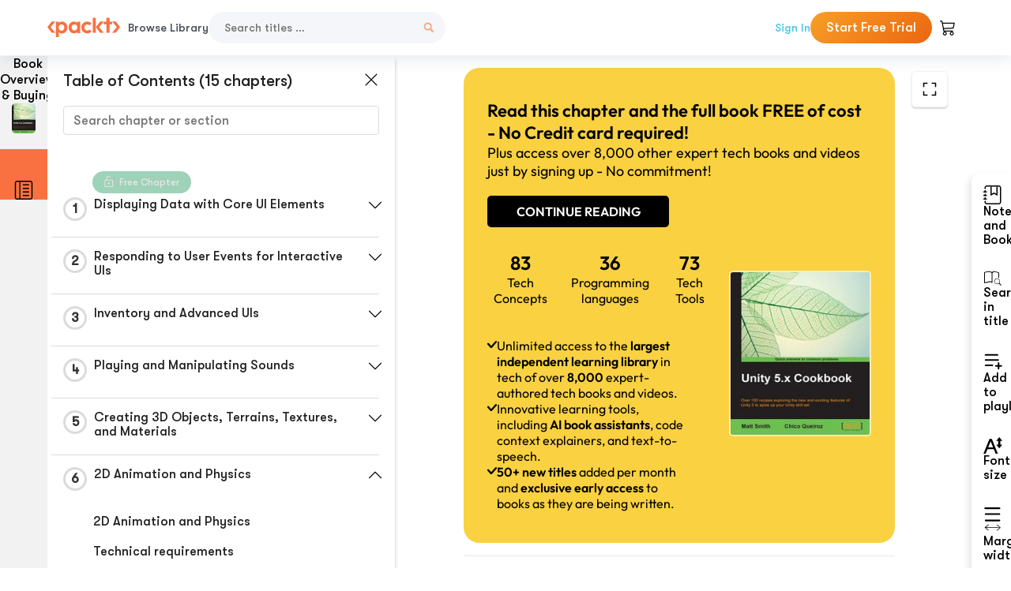

--- FILE ---
content_type: text/html; charset=UTF-8
request_url: https://subscription.packtpub.com/book/game-development/9781839217616/6/ch06lvl1sec69/how-it-works
body_size: 41163
content:
<link rel="preconnect" href="https://static.packt-cdn.com" crossorigin>


<!DOCTYPE html>
<html lang="en">
<head>
    <meta charset="utf-8">
    <meta name="referrer" content="no-referrer-when-downgrade">
    <meta http-equiv="X-UA-Compatible" content="IE=edge">
    <meta name="viewport" content="width=device-width, initial-scale=1">
    
    <script>
        window.dataLayer = window.dataLayer || [];
        function gtag(){dataLayer.push(arguments);}

        gtag('consent', 'default', {
            'ad_user_data': 'denied',
            'ad_personalization': 'denied',
            'ad_storage': 'denied',
            'analytics_storage': 'denied',
            'region': ["AT", "BE", "BG", "HR", "CY", "CZ", "DK", "EE", "FI", "FR", "DE", "EL", "ES", "HU", "IE", "IS", "IT", "LI", "LV", "LT", "LU", "MT", "NL", "NO", "PL", "PT", "RO", "SK", "SI", "SE", "UK", "US-CA"]
        });
    </script>

    <title>2D Animation and Physics | Unity 5.x Cookbook</title>
    <meta name="description" content="2D Animation and Physics. A chapter from Unity 5.x Cookbook by " />
    <link rel="canonical" href="https://subscription.packtpub.com/book/game-development/9781839217616/6/ch06lvl1sec69/how-it-works" />


    <meta name="robots" content="index,follow" />
    <link rel="preload" as="style" href="https://subscription.packtpub.com/rebuild/build/assets/subs-reader-6n3Hmdld.css" /><link rel="stylesheet" href="https://subscription.packtpub.com/rebuild/build/assets/subs-reader-6n3Hmdld.css" />        <link rel="modulepreload" href="https://subscription.packtpub.com/rebuild/build/assets/app-CuMmNZwT.js" /><script type="module" src="https://subscription.packtpub.com/rebuild/build/assets/app-CuMmNZwT.js"></script>
    <link rel="icon" href="/favicon.ico" sizes="48x48" >
<link rel="icon" href="/favicon.svg" sizes="any" type="image/svg+xml">
<link rel="apple-touch-icon" href="/apple-touch-icon.png"/>
    <style>
    @font-face {
        font-family: 'Outfit';
        font-style: normal;
        font-display: swap;
        src: local('Outfit'), url('https://subscription.packtpub.com/rebuild/build/assets/Outfit-VariableFont_wght-B-fmKU8E.woff2') format('woff2');
        font-weight: 100 1000;
    }

    * {
        font-family: 'Outfit', Arial, Helvetica, sans-serif;
        font-optical-sizing: auto;
        font-weight: 400;
        font-style: normal;
    }
</style>
            <style>
    @font-face {
        font-family:Walsheim;
        font-display: swap;
        src: url('https://subscription.packtpub.com/rebuild/build/assets/gt_walsheim_pro_regular-CYPdbqOU.woff2') format("woff2");
    }

    * {
        font-family: 'Walsheim', Arial, Helvetica, sans-serif;
        font-optical-sizing: auto;
        font-weight: 400;
        font-style: normal;
    }
</style>
        <!-- Open Graph Tags  -->
<meta property="og:url" content="https://subscription.packtpub.com/book/game-development/9781839217616/6/ch06lvl1sec69/how-it-works" />
<meta property="og:site_name" content="Packt" />
<meta property="og:image" content="https://content.packt.com/B03899/cover_image.jpg" />
<meta property="og:image:secure_url" content="https://content.packt.com/B03899/cover_image.jpg" />
<meta property="og:title" content="2D Animation and Physics | Unity 5.x Cookbook" />
<meta property="og:description" content="2D Animation and Physics. A chapter from Unity 5.x Cookbook by " />

<!-- Twitter Tags  -->
<meta name="twitter:title" content="2D Animation and Physics | Unity 5.x Cookbook" />
<meta name="twitter:description" content="2D Animation and Physics. A chapter from Unity 5.x Cookbook by " />
    <!-- Twitter Card  -->
<meta name="twitter:card" content="summary" />
<meta name="twitter:site" content="@PacktPub" />
<meta name="twitter:creator" content="@PacktPub" />

<meta name="twitter:image" content="https://content.packt.com/B03899/cover_image.jpg" />

            <script>
            window.pageName = "subs-reader";
        </script>
                <script>
            window.packtPubBaseUrl = "https://www.packtpub.com/en-us";
        </script>
        
    <script>
        window.cartItems = [];
    </script>

    
    
    <script async src="https://91519dce225c6867.packtpub.com/gtag/js?id=G-Q4R8G7SJDK"></script>
    <script>
        window.dataLayer = window.dataLayer || [];
        function gtag(){dataLayer.push(arguments);}

        gtag('js', new Date());

        gtag('config', "G-Q4R8G7SJDK", {
            'server_container_url': 'https://91519dce225c6867.packtpub.com',
                    });

        gtag('consent', 'default', {
            'ad_user_data': 'denied',
            'ad_personalization': 'denied',
            'ad_storage': 'denied',
            'analytics_storage': 'denied',
            'region': ["AT", "BE", "BG", "HR", "CY", "CZ", "DK", "EE", "FI", "FR", "DE", "EL", "ES", "HU", "IE", "IS", "IT", "LI", "LV", "LT", "LU", "MT", "NL", "NO", "PL", "PT", "RO", "SK", "SI", "SE", "UK", "US-CA"]
        });

                                gtag('set', 'user_properties', {
                                'user_locale': 'en-us',
                                            });
            
                        gtag('config', 'G-Q4R8G7SJDK', {
                                'page_locale': 'en-us',
                'page_country': 'us',
                                'page_currency': 'USD'
            });
                    
        // Get GA4 session ID and client ID from gtag and send to backend
        (function() {
            const measurementId = "G-Q4R8G7SJDK";
            
            function setGACookies(sessionId, clientId) {
                if (sessionId) {
                    // Store session ID in cookie for backend access (30 minutes expiry - matches GA4 session timeout)
                    document.cookie = 'X-GA-Session-ID=' + encodeURIComponent(sessionId) + '; path=/; max-age=1800; SameSite=Lax';
                }
                
                if (clientId) {
                    // Store client ID in cookie (2 years expiry - matches GA4 client ID lifetime)
                    document.cookie = 'X-GA-Client-ID=' + encodeURIComponent(clientId) + '; path=/; max-age=63072000; SameSite=Lax';
                }
            }

            function getGAAnalyticsData() {
                // Wait for gtag to be ready
                if (typeof gtag === 'undefined') {
                    setTimeout(getGAAnalyticsData, 100);
                    return;
                }

                // Method 1: Try to get session_id and client_id using gtag('get')
                // Note: This may not work in all browsers/configurations, so we have fallbacks
                try {
                    gtag('get', measurementId, 'session_id', function(sessionId) {
                        gtag('get', measurementId, 'client_id', function(clientId) {
                            if (sessionId || clientId) {
                                setGACookies(sessionId, clientId);
                            } else {
                                // Fallback: Parse from _ga cookie
                                parseGACookies();
                            }
                        });
                    });
                } catch (e) {
                    // Fallback: Parse from cookies
                    parseGACookies();
                }
            }

            function parseGACookies() {
                // Fallback: Parse _ga cookie format: GA1.2.XXXXXXXXX.YYYYYYYYY
                // Where XXXXXXX is client ID and YYYYYYYY is session start time
                const gaCookie = document.cookie.split('; ').find(row => row.startsWith('_ga='));
                if (gaCookie) {
                    const gaValue = gaCookie.split('=')[1];
                    const parts = gaValue.split('.');
                    if (parts.length >= 4) {
                        // Client ID is parts[2] + parts[3]
                        const clientId = parts[2] + '.' + parts[3];
                        setGACookies(null, clientId);
                    }
                }

                // Also try _ga_<MEASUREMENT_ID> cookie which has more structured data
                const gaMeasurementCookie = document.cookie.split('; ').find(row => row.startsWith('_ga_' + measurementId.replace('G-', '') + '='));
                if (gaMeasurementCookie) {
                    try {
                        const cookieValue = gaMeasurementCookie.split('=')[1];
                        const decoded = decodeURIComponent(cookieValue);
                        // The cookie format is: GS1.1.<session_id>.<timestamp>
                        const cookieParts = decoded.split('.');
                        if (cookieParts.length >= 4) {
                            const sessionId = cookieParts[2];
                            setGACookies(sessionId, null);
                        }
                    } catch (e) {
                        // Ignore parsing errors
                    }
                }
            }

            // Get analytics data after gtag is initialized
            // Use a longer delay to ensure gtag is fully loaded
            if (document.readyState === 'loading') {
                document.addEventListener('DOMContentLoaded', function() {
                    setTimeout(getGAAnalyticsData, 1500);
                });
            } else {
                setTimeout(getGAAnalyticsData, 1500);
            }

            // Also try to capture session_id from gtag events as a backup
            // This fires when any gtag event is sent
            const originalGtag = window.gtag;
            if (originalGtag) {
                window.gtag = function() {
                    const args = Array.from(arguments);
                    // Check if this is an event that might contain session info
                    if (args[0] === 'event' || args[0] === 'config') {
                        // Try to extract session_id from the event
                        const config = args[2] || {};
                        if (config.session_id) {
                            setGACookies(config.session_id, config.client_id);
                        }
                    }
                    return originalGtag.apply(this, arguments);
                };
            }
        })();
    </script>
</head>

<body>
<div class="float-alert-container"></div>


<noscript>
        <iframe src="https://91519dce225c6867.packtpub.com/ns.html?id=GTM-N8ZG435Z" height="0" width="0" style="display:none;visibility:hidden"></iframe>
    </noscript>
<!-- End Google Tag Manager (noscript) -->
    <header class="header-sticky header full-width-container">
    <a href="https://subscription.packtpub.com" class="navbar-brand">
        <img src="/images/logo-new.svg" alt="Packt Logo" class="logo">
    </a>

    <div class="d-lg-inline navbar-nav desktop">
        <a href="https://subscription.packtpub.com/search" class="nav-link">
            Browse Library
        </a>
    </div>
    <form action="https://subscription.packtpub.com/search"
          class="d-flex form header-search-form desktop">
        <input required="" name="query" placeholder="Search titles …" type="text"
               class="mr-sm-2 form-control form-input" data-sharkid="__0">
        <button type="submit" class="header-search-form-btn">
            <img
    src="https://subscription.packtpub.com/rebuild/build/assets/search-BIeXIed5.svg"
    class="svg-icon icon icon-1"
    
    alt="Search icon"
/>
        </button>
    </form>

    
        <a href="https://www.packtpub.com/login?returnUrl=https://subscription.packtpub.com/book/game-development/9781839217616/6/ch06lvl1sec69/how-it-works" rel="nofollow"
           class="nav-link auth-btn style-1 ml-auto desktop">
            Sign In
        </a>

                    <a href="https://www.packtpub.com/checkout-subscription/packt-subscription-monthly?freetrial=true" rel="nofollow"
               class="start-free-trial-btn subs-btn subs-btn-primary-gradient subs-btn-rounded desktop">
                Start Free Trial
            </a>
        
    
    <div class="header-searchbar-collapse collapse">
        <form action="https://subscription.packtpub.com/search" class="d-flex form header-search-form">
            <input required="" name="query" placeholder="Search titles …" type="text"
                   class="mr-sm-2 form-control form-input">
            <button type="submit" class="header-search-form-btn">
                <img
    src="https://subscription.packtpub.com/rebuild/build/assets/search-BIeXIed5.svg"
    class="svg-icon icon icon-1"
    
    alt="Search icon"
/>
            </button>
        </form>
    </div>

    <div
        class="nav-row navbar-nav mobile-search-parent device"
        data-toggle="header-searchbar-collapse"
        data-toggle-override="collapse"
        data-toggle-event="click"
        data-add-class-on-outside-click="collapse"
    >
        <img
    src="https://subscription.packtpub.com/rebuild/build/assets/close-BX_BCJyJ.svg"
    class="svg-icon icon switch-icon"
    
    alt="Close icon"
/>
        <img
    src="https://subscription.packtpub.com/rebuild/build/assets/search-BIeXIed5.svg"
    class="svg-icon icon default-icon"
    
    alt="Search icon"
/>
    </div>

    
        <div
            class="cart-btn-parent"
            data-toggle="header-cart-dropdown"
            data-add-class-on-outside-click="d-none"
        >
            <div class="btn-content">
                <img
    src="https://subscription.packtpub.com/rebuild/build/assets/cart-LNtEc-og.svg"
    class="svg-icon icon"
    
    alt="Account"
/>
                            </div>
            <ul class="dropdown-menu dropdown-menu-right header-cart-dropdown d-none">
    <div class="card">
        <div class="card-header">
            <div class="label">My Cart</div>
                    </div>

                    <div class="card-body empty-items">
                <div class="empty-label">Your cart is empty!</div>
            </div>
        
    </div>
</ul>
        </div>

    
    
    <div class="navbar-collapse collapse">
        <a href="https://subscription.packtpub.com/search" class="nav-link">
            Browse Library
        </a>
                    <a href="https://www.packtpub.com/login?returnUrl=https://subscription.packtpub.com/book/game-development/9781839217616/6/ch06lvl1sec69/how-it-works" rel="nofollow"
               class="style-1 nav-link auth-btn">
                Sign In
            </a>
                            <a href="https://www.packtpub.com/checkout-subscription/packt-subscription-monthly?freetrial=true" rel="nofollow"
                   class="subs-btn subs-btn-primary-gradient subs-btn-rounded start-free-trial-btn">
                    Start Free Trial
                </a>
                        </div>

    <button
        class="navbar-toggler device"
        data-toggle="navbar-collapse"
        data-toggle-override="collapse"
        data-toggle-event="click"
        data-add-class-on-outside-click="collapse"
    >
        <img
    src="https://subscription.packtpub.com/rebuild/build/assets/close-BX_BCJyJ.svg"
    class="svg-icon icon switch-icon"
    
    alt="Close icon"
/>
        <img
    src="https://subscription.packtpub.com/rebuild/build/assets/navbar-menu-DmFh5blr.svg"
    class="svg-icon icon default-icon"
    
    alt="Icon"
/>
    </button>

    <div id="add-to-playlist" class="rebuild-modal  d-none" data-has-errors="">
    <div class="rebuild-modal-content ">
        <div class="rebuild-modal-content-header">
                <h3 class="rebuild-modal-title m-0 add-to-playlist-title">Add to playlist</h3>
    <h3 class="rebuild-modal-title m-0 create-playlist-title d-none">Create a Playlist</h3>
            <img
    src="https://subscription.packtpub.com/rebuild/build/assets/close-BX_BCJyJ.svg"
    class="svg-icon icon icon-4"
    data-modal-close="add-to-playlist"
    alt="Modal Close icon"
/>
       </div>
        <div class="rebuild-modal-content-body scrollbar">
                        <div class="logged-out-message">
            You need to login to use this feature.
        </div>
            </div>
            </div>
</div>
    </header>


    <div class="reader-page">
        <div id="main" class="hidden-sidebar">
            <div class="lhs-tabs-container">
    <ul class="lhs-tabs">
        <li id="tab-overview" data-target="overview" class="lhs-tabs-toggle">
            <span class="inline-tooltip right">Book Overview & Buying</span>
                        <img src="https://content.packt.com/B03899/cover_image.jpg"
     alt="Unity 5.x Cookbook"
     srcset="https://content.packt.com/_/image/xsmall/B03899/cover_image.jpg 40w, https://content.packt.com/_/image/small/B03899/cover_image.jpg 60w, https://content.packt.com/_/image/medium/B03899/cover_image.jpg 80w, https://content.packt.com/_/image/large/B03899/cover_image.jpg 100w, https://content.packt.com/_/image/xlarge/B03899/cover_image.jpg 150w, https://content.packt.com/_/image/xxlarge/B03899/cover_image.jpg 200w, https://content.packt.com/_/image/original/B03899/cover_image.jpg 810w"
     sizes="30px"
     width="30"
     height="38"
     class="rounded-1"
     loading="lazy"
     fetchpriority="auto"
     onerror="this.onerror=null;this.srcset='';this.src='https://static.packt-cdn.com/assets/images/Packt-iPad-Logos_250x308.png'"
>
        </li>
        <li id="tab-toc" data-target="toc" class="lhs-tabs-toggle">
            <span class="inline-tooltip right">Table Of Contents</span>
            <img
    src="https://subscription.packtpub.com/rebuild/build/assets/new-toc-BUwxm80z.svg"
    class="svg-icon icon icon-4"
    
    alt="Toc"
/>
        </li>
            </ul>
    <div class="lhs-tabs-content">
        <section class="overview-panel lhs-tabs-panel">
    <div class="overview scroll-area" data-simplebar>
        <div class="overview-header desktop">
            <div class="overview-header__img-container">
                                <img src="https://content.packt.com/B03899/cover_image.jpg"
     alt="Unity 5.x Cookbook"
     srcset="https://content.packt.com/_/image/xsmall/B03899/cover_image.jpg 40w, https://content.packt.com/_/image/small/B03899/cover_image.jpg 60w, https://content.packt.com/_/image/medium/B03899/cover_image.jpg 80w, https://content.packt.com/_/image/large/B03899/cover_image.jpg 100w, https://content.packt.com/_/image/xlarge/B03899/cover_image.jpg 150w, https://content.packt.com/_/image/xxlarge/B03899/cover_image.jpg 200w, https://content.packt.com/_/image/original/B03899/cover_image.jpg 810w"
     sizes="60px"
     width="60"
     height="74"
     class="rounded-1"
     loading="lazy"
     fetchpriority="auto"
     onerror="this.onerror=null;this.srcset='';this.src='https://static.packt-cdn.com/assets/images/Packt-iPad-Logos_250x308.png'"
>
            </div>
            <div class="overview-header__info-container">
                <div class="title-container">
                    <h4 id="bookTitle" class="title" data-book-title="Unity 5.x Cookbook">Unity 5.x Cookbook
                                            </h4>
                    
                </div>
                <div id="customerReviews" class="customer-reviews ">
                    <div>
                        <span class="customer-reviews__heading__rating">
        <div class="vue-star-rating">
            <span class="vue-star-rating-star" style="margin-right: 0px;">
                <svg height="15" width="15"
                    viewBox="0 0 15 15" class="vue-star-rating-star" step="1">
                    <linearGradient id="desktop" x1="0" x2="100%" y1="0" y2="0">
                        <stop offset="82%" stop-color="#ffd055" stop-opacity="1">
                        </stop>
                        <stop offset="82%" stop-color="#d8d8d8" stop-opacity="1">
                        </stop>
                    </linearGradient>
                    <filter id="t8njk" height="130%" width="130%"
                        filterUnits="userSpaceOnUse">
                        <feGaussianBlur stdDeviation="0" result="coloredBlur">
                        </feGaussianBlur>
                        <feMerge>
                            <feMergeNode in="coloredBlur"></feMergeNode>
                            <feMergeNode in="SourceGraphic"></feMergeNode>
                        </feMerge>
                    </filter>
                    <polygon
                        points="6.818181818181818,0.7575757575757576,2.2727272727272725,15,13.636363636363637,5.909090909090909,0,5.909090909090909,11.363636363636363,15"
                        fill="url(#desktop)" stroke="#999" stroke-width="0" stroke-linejoin="miter">
                    </polygon>
                    <polygon
                        points="6.818181818181818,0.7575757575757576,2.2727272727272725,15,13.636363636363637,5.909090909090909,0,5.909090909090909,11.363636363636363,15"
                        fill="url(#desktop)"></polygon>
                </svg>
            </span>
        </div>

    <span class="customer-reviews__heading__rating--text">
        <span class="avarage-text">5</span> (<span class="total-count">10</span>)
    </span>
</span>
                    </div>
                </div>
                <div class="overview-header__info-container-buttons">
                                            
                        <div class="overview__buy-button">
    <a
            href="https://www.packtpub.com/product/unity-5x-cookbook/9781784391362"
            target="_blank"
            id="buy-button"
            title="Buy this Book"
    >
        Buy this Book
    </a>
</div>
                                    </div>
            </div>
            <div class="panel__close">
    <img
    src="https://subscription.packtpub.com/rebuild/build/assets/close-BX_BCJyJ.svg"
    class="svg-icon icon icon-3"
    
    alt="close"
/>
</div>
<div class="panel__close white">
    <img
    src="https://subscription.packtpub.com/rebuild/build/assets/close-white-DMS8wjWH.svg"
    class="svg-icon icon icon-3"
    
    alt="close"
/>
</div>
        </div>
        <div class="overview-header mobile">
            <div class="overview-header__info-wrap">
                <div class="title-container-mobile">
                                        <img src="https://content.packt.com/B03899/cover_image.jpg"
     alt="Unity 5.x Cookbook"
     srcset="https://content.packt.com/_/image/xsmall/B03899/cover_image.jpg 40w, https://content.packt.com/_/image/small/B03899/cover_image.jpg 60w, https://content.packt.com/_/image/medium/B03899/cover_image.jpg 80w, https://content.packt.com/_/image/large/B03899/cover_image.jpg 100w, https://content.packt.com/_/image/xlarge/B03899/cover_image.jpg 150w, https://content.packt.com/_/image/xxlarge/B03899/cover_image.jpg 200w, https://content.packt.com/_/image/original/B03899/cover_image.jpg 810w"
     sizes="60px"
     width="60"
     height="74"
     class="small-book-image"
     loading="lazy"
     fetchpriority="auto"
     onerror="this.onerror=null;this.srcset='';this.src='https://static.packt-cdn.com/assets/images/Packt-iPad-Logos_250x308.png'"
>

                    <div class="flex-column">
                        <h4 class="title">Unity 5.x Cookbook</h4>
                        <div id="customerReviews" class="customer-reviews ">
                            <div>
                                <span class="customer-reviews__heading__rating">
        <div class="vue-star-rating">
            <span class="vue-star-rating-star" style="margin-right: 0px;">
                <svg height="15" width="15"
                    viewBox="0 0 15 15" class="vue-star-rating-star" step="1">
                    <linearGradient id="mobile" x1="0" x2="100%" y1="0" y2="0">
                        <stop offset="82%" stop-color="#ffd055" stop-opacity="1">
                        </stop>
                        <stop offset="82%" stop-color="#d8d8d8" stop-opacity="1">
                        </stop>
                    </linearGradient>
                    <filter id="t8njk" height="130%" width="130%"
                        filterUnits="userSpaceOnUse">
                        <feGaussianBlur stdDeviation="0" result="coloredBlur">
                        </feGaussianBlur>
                        <feMerge>
                            <feMergeNode in="coloredBlur"></feMergeNode>
                            <feMergeNode in="SourceGraphic"></feMergeNode>
                        </feMerge>
                    </filter>
                    <polygon
                        points="6.818181818181818,0.7575757575757576,2.2727272727272725,15,13.636363636363637,5.909090909090909,0,5.909090909090909,11.363636363636363,15"
                        fill="url(#mobile)" stroke="#999" stroke-width="0" stroke-linejoin="miter">
                    </polygon>
                    <polygon
                        points="6.818181818181818,0.7575757575757576,2.2727272727272725,15,13.636363636363637,5.909090909090909,0,5.909090909090909,11.363636363636363,15"
                        fill="url(#mobile)"></polygon>
                </svg>
            </span>
        </div>

    <span class="customer-reviews__heading__rating--text">
        <span class="avarage-text">5</span> (<span class="total-count">10</span>)
    </span>
</span>

                            </div>
                        </div>

                    </div>
                </div>
                                <div class="panel__close">
    <svg fill="none" viewBox="0 0 24 24" height="24" width="24" xmlns="http://www.w3.org/2000/svg"
        class="close-btn">
        <path xmlns="http://www.w3.org/2000/svg"
            d="M6.96967 6.96967C7.26256 6.67678 7.73744 6.67678 8.03033 6.96967L12 10.9393L15.9697 6.96967C16.2626 6.67678 16.7374 6.67678 17.0303 6.96967C17.3232 7.26256 17.3232 7.73744 17.0303 8.03033L13.0607 12L17.0303 15.9697C17.3232 16.2626 17.3232 16.7374 17.0303 17.0303C16.7374 17.3232 16.2626 17.3232 15.9697 17.0303L12 13.0607L8.03033 17.0303C7.73744 17.3232 7.26256 17.3232 6.96967 17.0303C6.67678 16.7374 6.67678 16.2626 6.96967 15.9697L10.9393 12L6.96967 8.03033C6.67678 7.73744 6.67678 7.26256 6.96967 6.96967Z"
            fill="#202020"></path>
    </svg>
</div>
            </div>
            <div class="overview-header__info-container-buttons">
                
                                    <div class="overview__buy-button">
    <a
            href="https://www.packtpub.com/product/unity-5x-cookbook/9781784391362"
            target="_blank"
            id="buy-button"
            title="Buy this Book"
    >
        Buy this Book
    </a>
</div>
                            </div>
        </div>
        <div class="overview-content">
            <h4 class="overview-content__title">Overview of this book</h4>
            <div class="contentfull-block">Unity 5 is a flexible and intuitive multiplatform game engine that is becoming the industry&#039;s de facto standard. Learn to craft your own 2D and 3D computer games by working through core concepts such as animation, audio, shaders, GUI, lights, cameras, and scripting to create your own games with one of the most important and popular engines in the industry.

Completely re-written to cover the new features of Unity 5, this book is a great resource for all Unity game developers, from those who have recently started using Unity right up to game development experts.

The first half of the book focuses on core concepts of 2D game design while the second half focuses on developing 3D game development skills. In the first half, you will discover the new GUI system, the new Audio Mixer, external files, and animating 2D characters in 2D game development. As you progress further, you will familiarize yourself with the new Standard Shaders, the Mecanim system, Cameras, and the new Lighting features to hone your skills towards building 3D games to perfection. Finally, you will learn non-player character control and explore Unity 5&#039;s extra features to enhance your 3D game development skills.</div>
        </div>
    </div>
</section>
        <section class="toc-panel lhs-tabs-panel">
    <section class="scroll-area" data-simplebar>
        <div class="toc-panel__wrapper">
            <div class="toc-panel__header">
                <div class="toc-panel__header__title">
                    Table of Contents (<span class="chapter-count">15</span> chapters)
                </div>
                <div class="panel__close">
    <img
    src="https://subscription.packtpub.com/rebuild/build/assets/close-BX_BCJyJ.svg"
    class="svg-icon icon icon-3"
    
    alt="close"
/>
</div>
<div class="panel__close white">
    <img
    src="https://subscription.packtpub.com/rebuild/build/assets/close-white-DMS8wjWH.svg"
    class="svg-icon icon icon-3"
    
    alt="close"
/>
</div>
            </div>
            <div class="toc-search">
                <div class="form-group toc-search__form">
                    <input type="email" placeholder="Search chapter or section" class="form-control toc-search__form__input" data-toc-search>
                    <span class="clear-search">
                    <img
    src="https://subscription.packtpub.com/rebuild/build/assets/close-BX_BCJyJ.svg"
    class="svg-icon icon icon-2"
    
    alt="close"
/>
                    </span>
                </div>
            </div>
        </div>
        <div toc-data-auth="" class="toc-panel__contents">
                            <div class="toc-panel__contents__chapter" data-chapter-id="1">
                                            <div class="free-chapter-parent">
                    <span class="free-chapter">
                        <img src="/images/lock-close.svg" class="svg-icon" alt="Lock" />
                        <span class="text">Free Chapter</span>
                    </span>
                        </div>
                                        <div class="toc-panel__contents__chapter__header">
                        <div class="toc-panel__contents__chapter__header__content">
                            <div class="toc-panel__contents__chapter__header__tracker">
                                <div class="circular-progress">
                                    <svg width="30" height="30">
                                        <circle cx="15" cy="15" r="13.5" stroke-width="3" class="progress-background">
                                        </circle>
                                        <circle cx="15" cy="15" r="13.5" stroke-width="3"
                                                stroke-dasharray="84.82300164692441" stroke-dashoffset="84.82300164692441"
                                                class="progress"></circle>
                                        <text x="15" y="15" class="percentage">
                                                                                            1
                                                                                    </text>
                                    </svg>
                                </div>
                            </div>
                            <div class="toc-panel__contents__chapter__header--title">
                                Displaying Data with Core UI Elements
                                <div class="toc-panel__contents__chapter__header--title-progress d-none">
                                    <span class="status"></span>
                                    <span class="out-of"></span>
                                    <span class="percentage"></span>
                                </div>
                            </div>
                        </div>
                        <div class="toc-panel__contents__chapter__header__dropdown--icon">
                                                        <img
    src="https://subscription.packtpub.com/rebuild/build/assets/chevron-down-grey-D1AYdVO8.svg"
    class="svg-icon icon icon-3"
    aria-expanded="false" href="#sectionCollapse0" role="button"
    alt="chevron up"
/>
                                                    </div>
                    </div>
                    <div data-target="#sectionCollapse0" aria-expanded="true"
                         class="toc-panel__contents__chapter__section__dropdown ">
                        <div class="toc-panel__contents__chapter__section__dropdown__sections">
                                                            <div
                                    data-section-id="ch01lvl1sec01"
                                    class="toc-panel__contents__chapter__section__dropdown__sections__title ">
                                    <div class="toc-panel__contents__chapter__section__dropdown__sections__title--progress">
                                        <img
    src="https://subscription.packtpub.com/rebuild/build/assets/check-BpIpel2p.svg"
    class="svg-icon icon check-icon"
    
    alt="Icon"
/>
                                    </div>
                                                                            <a href="https://subscription.packtpub.com/book/game-development/9781839217616/1/ch01lvl1sec01/displaying-data-with-core-ui-elements">Displaying Data with Core UI Elements</a>
                                                                    </div>
                                                            <div
                                    data-section-id="ch01lvl1sec02"
                                    class="toc-panel__contents__chapter__section__dropdown__sections__title ">
                                    <div class="toc-panel__contents__chapter__section__dropdown__sections__title--progress">
                                        <img
    src="https://subscription.packtpub.com/rebuild/build/assets/check-BpIpel2p.svg"
    class="svg-icon icon check-icon"
    
    alt="Icon"
/>
                                    </div>
                                                                            <a href="https://subscription.packtpub.com/book/game-development/9781839217616/1/ch01lvl1sec02/technical-requirements">Technical requirements</a>
                                                                    </div>
                                                            <div
                                    data-section-id="ch01lvl1sec03"
                                    class="toc-panel__contents__chapter__section__dropdown__sections__title ">
                                    <div class="toc-panel__contents__chapter__section__dropdown__sections__title--progress">
                                        <img
    src="https://subscription.packtpub.com/rebuild/build/assets/check-BpIpel2p.svg"
    class="svg-icon icon check-icon"
    
    alt="Icon"
/>
                                    </div>
                                                                            <a href="https://subscription.packtpub.com/book/game-development/9781839217616/1/ch01lvl1sec03/displaying-a-hello-world-ui-text-message">Displaying a "Hello World" UI text message</a>
                                                                    </div>
                                                            <div
                                    data-section-id="ch01lvl1sec04"
                                    class="toc-panel__contents__chapter__section__dropdown__sections__title ">
                                    <div class="toc-panel__contents__chapter__section__dropdown__sections__title--progress">
                                        <img
    src="https://subscription.packtpub.com/rebuild/build/assets/check-BpIpel2p.svg"
    class="svg-icon icon check-icon"
    
    alt="Icon"
/>
                                    </div>
                                                                            <a href="https://subscription.packtpub.com/book/game-development/9781839217616/1/ch01lvl1sec04/getting-ready">Getting ready</a>
                                                                    </div>
                                                            <div
                                    data-section-id="ch01lvl1sec05"
                                    class="toc-panel__contents__chapter__section__dropdown__sections__title ">
                                    <div class="toc-panel__contents__chapter__section__dropdown__sections__title--progress">
                                        <img
    src="https://subscription.packtpub.com/rebuild/build/assets/check-BpIpel2p.svg"
    class="svg-icon icon check-icon"
    
    alt="Icon"
/>
                                    </div>
                                                                            <a href="https://subscription.packtpub.com/book/game-development/9781839217616/1/ch01lvl1sec05/how-to-do-it">How to do it...</a>
                                                                    </div>
                                                            <div
                                    data-section-id="ch01lvl1sec06"
                                    class="toc-panel__contents__chapter__section__dropdown__sections__title ">
                                    <div class="toc-panel__contents__chapter__section__dropdown__sections__title--progress">
                                        <img
    src="https://subscription.packtpub.com/rebuild/build/assets/check-BpIpel2p.svg"
    class="svg-icon icon check-icon"
    
    alt="Icon"
/>
                                    </div>
                                                                            <a href="https://subscription.packtpub.com/book/game-development/9781839217616/1/ch01lvl1sec06/how-it-works">How it works...</a>
                                                                    </div>
                                                            <div
                                    data-section-id="ch01lvl1sec07"
                                    class="toc-panel__contents__chapter__section__dropdown__sections__title ">
                                    <div class="toc-panel__contents__chapter__section__dropdown__sections__title--progress">
                                        <img
    src="https://subscription.packtpub.com/rebuild/build/assets/check-BpIpel2p.svg"
    class="svg-icon icon check-icon"
    
    alt="Icon"
/>
                                    </div>
                                                                            <a href="https://subscription.packtpub.com/book/game-development/9781839217616/1/ch01lvl1sec07/theres-more">There's more...</a>
                                                                    </div>
                                                            <div
                                    data-section-id="ch01lvl1sec08"
                                    class="toc-panel__contents__chapter__section__dropdown__sections__title ">
                                    <div class="toc-panel__contents__chapter__section__dropdown__sections__title--progress">
                                        <img
    src="https://subscription.packtpub.com/rebuild/build/assets/check-BpIpel2p.svg"
    class="svg-icon icon check-icon"
    
    alt="Icon"
/>
                                    </div>
                                                                            <a href="https://subscription.packtpub.com/book/game-development/9781839217616/1/ch01lvl1sec08/styling-substrings-with-rich-text">Styling substrings with rich text</a>
                                                                    </div>
                                                            <div
                                    data-section-id="ch01lvl1sec09"
                                    class="toc-panel__contents__chapter__section__dropdown__sections__title ">
                                    <div class="toc-panel__contents__chapter__section__dropdown__sections__title--progress">
                                        <img
    src="https://subscription.packtpub.com/rebuild/build/assets/check-BpIpel2p.svg"
    class="svg-icon icon check-icon"
    
    alt="Icon"
/>
                                    </div>
                                                                            <a href="https://subscription.packtpub.com/book/game-development/9781839217616/1/ch01lvl1sec09/displaying-a-digital-clock">Displaying a digital clock</a>
                                                                    </div>
                                                            <div
                                    data-section-id="ch01lvl1sec10"
                                    class="toc-panel__contents__chapter__section__dropdown__sections__title ">
                                    <div class="toc-panel__contents__chapter__section__dropdown__sections__title--progress">
                                        <img
    src="https://subscription.packtpub.com/rebuild/build/assets/check-BpIpel2p.svg"
    class="svg-icon icon check-icon"
    
    alt="Icon"
/>
                                    </div>
                                                                            <a href="https://subscription.packtpub.com/book/game-development/9781839217616/1/ch01lvl1sec10/getting-ready">Getting ready</a>
                                                                    </div>
                                                            <div
                                    data-section-id="ch01lvl1sec11"
                                    class="toc-panel__contents__chapter__section__dropdown__sections__title ">
                                    <div class="toc-panel__contents__chapter__section__dropdown__sections__title--progress">
                                        <img
    src="https://subscription.packtpub.com/rebuild/build/assets/check-BpIpel2p.svg"
    class="svg-icon icon check-icon"
    
    alt="Icon"
/>
                                    </div>
                                                                            <a href="https://subscription.packtpub.com/book/game-development/9781839217616/1/ch01lvl1sec11/how-to-do-it">How to do it...</a>
                                                                    </div>
                                                            <div
                                    data-section-id="ch01lvl1sec12"
                                    class="toc-panel__contents__chapter__section__dropdown__sections__title ">
                                    <div class="toc-panel__contents__chapter__section__dropdown__sections__title--progress">
                                        <img
    src="https://subscription.packtpub.com/rebuild/build/assets/check-BpIpel2p.svg"
    class="svg-icon icon check-icon"
    
    alt="Icon"
/>
                                    </div>
                                                                            <a href="https://subscription.packtpub.com/book/game-development/9781839217616/1/ch01lvl1sec12/how-it-works">How it works...</a>
                                                                    </div>
                                                            <div
                                    data-section-id="ch01lvl1sec13"
                                    class="toc-panel__contents__chapter__section__dropdown__sections__title ">
                                    <div class="toc-panel__contents__chapter__section__dropdown__sections__title--progress">
                                        <img
    src="https://subscription.packtpub.com/rebuild/build/assets/check-BpIpel2p.svg"
    class="svg-icon icon check-icon"
    
    alt="Icon"
/>
                                    </div>
                                                                            <a href="https://subscription.packtpub.com/book/game-development/9781839217616/1/ch01lvl1sec13/displaying-a-digital-countdown-timer">Displaying a digital countdown timer</a>
                                                                    </div>
                                                            <div
                                    data-section-id="ch01lvl1sec14"
                                    class="toc-panel__contents__chapter__section__dropdown__sections__title ">
                                    <div class="toc-panel__contents__chapter__section__dropdown__sections__title--progress">
                                        <img
    src="https://subscription.packtpub.com/rebuild/build/assets/check-BpIpel2p.svg"
    class="svg-icon icon check-icon"
    
    alt="Icon"
/>
                                    </div>
                                                                            <a href="https://subscription.packtpub.com/book/game-development/9781839217616/1/ch01lvl1sec14/getting-ready">Getting ready</a>
                                                                    </div>
                                                            <div
                                    data-section-id="ch01lvl1sec15"
                                    class="toc-panel__contents__chapter__section__dropdown__sections__title ">
                                    <div class="toc-panel__contents__chapter__section__dropdown__sections__title--progress">
                                        <img
    src="https://subscription.packtpub.com/rebuild/build/assets/check-BpIpel2p.svg"
    class="svg-icon icon check-icon"
    
    alt="Icon"
/>
                                    </div>
                                                                            <a href="https://subscription.packtpub.com/book/game-development/9781839217616/1/ch01lvl1sec15/how-to-do-it">How to do it...</a>
                                                                    </div>
                                                            <div
                                    data-section-id="ch01lvl1sec16"
                                    class="toc-panel__contents__chapter__section__dropdown__sections__title ">
                                    <div class="toc-panel__contents__chapter__section__dropdown__sections__title--progress">
                                        <img
    src="https://subscription.packtpub.com/rebuild/build/assets/check-BpIpel2p.svg"
    class="svg-icon icon check-icon"
    
    alt="Icon"
/>
                                    </div>
                                                                            <a href="https://subscription.packtpub.com/book/game-development/9781839217616/1/ch01lvl1sec16/how-it-works">How it works...</a>
                                                                    </div>
                                                            <div
                                    data-section-id="ch01lvl1sec17"
                                    class="toc-panel__contents__chapter__section__dropdown__sections__title ">
                                    <div class="toc-panel__contents__chapter__section__dropdown__sections__title--progress">
                                        <img
    src="https://subscription.packtpub.com/rebuild/build/assets/check-BpIpel2p.svg"
    class="svg-icon icon check-icon"
    
    alt="Icon"
/>
                                    </div>
                                                                            <a href="https://subscription.packtpub.com/book/game-development/9781839217616/1/ch01lvl1sec17/creating-a-message-that-fades-away">Creating a message that fades away</a>
                                                                    </div>
                                                            <div
                                    data-section-id="ch01lvl1sec18"
                                    class="toc-panel__contents__chapter__section__dropdown__sections__title ">
                                    <div class="toc-panel__contents__chapter__section__dropdown__sections__title--progress">
                                        <img
    src="https://subscription.packtpub.com/rebuild/build/assets/check-BpIpel2p.svg"
    class="svg-icon icon check-icon"
    
    alt="Icon"
/>
                                    </div>
                                                                            <a href="https://subscription.packtpub.com/book/game-development/9781839217616/1/ch01lvl1sec18/getting-ready">Getting ready</a>
                                                                    </div>
                                                            <div
                                    data-section-id="ch01lvl1sec19"
                                    class="toc-panel__contents__chapter__section__dropdown__sections__title ">
                                    <div class="toc-panel__contents__chapter__section__dropdown__sections__title--progress">
                                        <img
    src="https://subscription.packtpub.com/rebuild/build/assets/check-BpIpel2p.svg"
    class="svg-icon icon check-icon"
    
    alt="Icon"
/>
                                    </div>
                                                                            <a href="https://subscription.packtpub.com/book/game-development/9781839217616/1/ch01lvl1sec19/how-to-do-it">How to do it...</a>
                                                                    </div>
                                                            <div
                                    data-section-id="ch01lvl1sec20"
                                    class="toc-panel__contents__chapter__section__dropdown__sections__title ">
                                    <div class="toc-panel__contents__chapter__section__dropdown__sections__title--progress">
                                        <img
    src="https://subscription.packtpub.com/rebuild/build/assets/check-BpIpel2p.svg"
    class="svg-icon icon check-icon"
    
    alt="Icon"
/>
                                    </div>
                                                                            <a href="https://subscription.packtpub.com/book/game-development/9781839217616/1/ch01lvl1sec20/how-it-works">How it works...</a>
                                                                    </div>
                                                            <div
                                    data-section-id="ch01lvl1sec21"
                                    class="toc-panel__contents__chapter__section__dropdown__sections__title ">
                                    <div class="toc-panel__contents__chapter__section__dropdown__sections__title--progress">
                                        <img
    src="https://subscription.packtpub.com/rebuild/build/assets/check-BpIpel2p.svg"
    class="svg-icon icon check-icon"
    
    alt="Icon"
/>
                                    </div>
                                                                            <a href="https://subscription.packtpub.com/book/game-development/9781839217616/1/ch01lvl1sec21/displaying-a-perspective-3d-text-mesh">Displaying a perspective 3D Text Mesh</a>
                                                                    </div>
                                                            <div
                                    data-section-id="ch01lvl1sec22"
                                    class="toc-panel__contents__chapter__section__dropdown__sections__title ">
                                    <div class="toc-panel__contents__chapter__section__dropdown__sections__title--progress">
                                        <img
    src="https://subscription.packtpub.com/rebuild/build/assets/check-BpIpel2p.svg"
    class="svg-icon icon check-icon"
    
    alt="Icon"
/>
                                    </div>
                                                                            <a href="https://subscription.packtpub.com/book/game-development/9781839217616/1/ch01lvl1sec22/getting-ready">Getting ready</a>
                                                                    </div>
                                                            <div
                                    data-section-id="ch01lvl1sec23"
                                    class="toc-panel__contents__chapter__section__dropdown__sections__title ">
                                    <div class="toc-panel__contents__chapter__section__dropdown__sections__title--progress">
                                        <img
    src="https://subscription.packtpub.com/rebuild/build/assets/check-BpIpel2p.svg"
    class="svg-icon icon check-icon"
    
    alt="Icon"
/>
                                    </div>
                                                                            <a href="https://subscription.packtpub.com/book/game-development/9781839217616/1/ch01lvl1sec23/how-to-do-it">How to do it...</a>
                                                                    </div>
                                                            <div
                                    data-section-id="ch01lvl1sec24"
                                    class="toc-panel__contents__chapter__section__dropdown__sections__title ">
                                    <div class="toc-panel__contents__chapter__section__dropdown__sections__title--progress">
                                        <img
    src="https://subscription.packtpub.com/rebuild/build/assets/check-BpIpel2p.svg"
    class="svg-icon icon check-icon"
    
    alt="Icon"
/>
                                    </div>
                                                                            <a href="https://subscription.packtpub.com/book/game-development/9781839217616/1/ch01lvl1sec24/how-it-works">How it works...</a>
                                                                    </div>
                                                            <div
                                    data-section-id="ch01lvl1sec25"
                                    class="toc-panel__contents__chapter__section__dropdown__sections__title ">
                                    <div class="toc-panel__contents__chapter__section__dropdown__sections__title--progress">
                                        <img
    src="https://subscription.packtpub.com/rebuild/build/assets/check-BpIpel2p.svg"
    class="svg-icon icon check-icon"
    
    alt="Icon"
/>
                                    </div>
                                                                            <a href="https://subscription.packtpub.com/book/game-development/9781839217616/1/ch01lvl1sec25/theres-more">There's more...</a>
                                                                    </div>
                                                            <div
                                    data-section-id="ch01lvl1sec26"
                                    class="toc-panel__contents__chapter__section__dropdown__sections__title ">
                                    <div class="toc-panel__contents__chapter__section__dropdown__sections__title--progress">
                                        <img
    src="https://subscription.packtpub.com/rebuild/build/assets/check-BpIpel2p.svg"
    class="svg-icon icon check-icon"
    
    alt="Icon"
/>
                                    </div>
                                                                            <a href="https://subscription.packtpub.com/book/game-development/9781839217616/1/ch01lvl1sec26/making-the-text-crawl-as-it-does-in-the-movie">Making the text crawl as it does in the movie</a>
                                                                    </div>
                                                            <div
                                    data-section-id="ch01lvl1sec27"
                                    class="toc-panel__contents__chapter__section__dropdown__sections__title ">
                                    <div class="toc-panel__contents__chapter__section__dropdown__sections__title--progress">
                                        <img
    src="https://subscription.packtpub.com/rebuild/build/assets/check-BpIpel2p.svg"
    class="svg-icon icon check-icon"
    
    alt="Icon"
/>
                                    </div>
                                                                            <a href="https://subscription.packtpub.com/book/game-development/9781839217616/1/ch01lvl1sec27/where-to-learn-more">Where to learn more</a>
                                                                    </div>
                                                            <div
                                    data-section-id="ch01lvl1sec28"
                                    class="toc-panel__contents__chapter__section__dropdown__sections__title ">
                                    <div class="toc-panel__contents__chapter__section__dropdown__sections__title--progress">
                                        <img
    src="https://subscription.packtpub.com/rebuild/build/assets/check-BpIpel2p.svg"
    class="svg-icon icon check-icon"
    
    alt="Icon"
/>
                                    </div>
                                                                            <a href="https://subscription.packtpub.com/book/game-development/9781839217616/1/ch01lvl1sec28/creating-sophisticated-text-with-textmeshpro">Creating sophisticated text with TextMeshPro</a>
                                                                    </div>
                                                            <div
                                    data-section-id="ch01lvl1sec29"
                                    class="toc-panel__contents__chapter__section__dropdown__sections__title ">
                                    <div class="toc-panel__contents__chapter__section__dropdown__sections__title--progress">
                                        <img
    src="https://subscription.packtpub.com/rebuild/build/assets/check-BpIpel2p.svg"
    class="svg-icon icon check-icon"
    
    alt="Icon"
/>
                                    </div>
                                                                            <a href="https://subscription.packtpub.com/book/game-development/9781839217616/1/ch01lvl1sec29/getting-ready">Getting ready</a>
                                                                    </div>
                                                            <div
                                    data-section-id="ch01lvl1sec30"
                                    class="toc-panel__contents__chapter__section__dropdown__sections__title ">
                                    <div class="toc-panel__contents__chapter__section__dropdown__sections__title--progress">
                                        <img
    src="https://subscription.packtpub.com/rebuild/build/assets/check-BpIpel2p.svg"
    class="svg-icon icon check-icon"
    
    alt="Icon"
/>
                                    </div>
                                                                            <a href="https://subscription.packtpub.com/book/game-development/9781839217616/1/ch01lvl1sec30/how-to-do-it">How to do it...</a>
                                                                    </div>
                                                            <div
                                    data-section-id="ch01lvl1sec31"
                                    class="toc-panel__contents__chapter__section__dropdown__sections__title ">
                                    <div class="toc-panel__contents__chapter__section__dropdown__sections__title--progress">
                                        <img
    src="https://subscription.packtpub.com/rebuild/build/assets/check-BpIpel2p.svg"
    class="svg-icon icon check-icon"
    
    alt="Icon"
/>
                                    </div>
                                                                            <a href="https://subscription.packtpub.com/book/game-development/9781839217616/1/ch01lvl1sec31/how-it-works">How it works...</a>
                                                                    </div>
                                                            <div
                                    data-section-id="ch01lvl1sec32"
                                    class="toc-panel__contents__chapter__section__dropdown__sections__title ">
                                    <div class="toc-panel__contents__chapter__section__dropdown__sections__title--progress">
                                        <img
    src="https://subscription.packtpub.com/rebuild/build/assets/check-BpIpel2p.svg"
    class="svg-icon icon check-icon"
    
    alt="Icon"
/>
                                    </div>
                                                                            <a href="https://subscription.packtpub.com/book/game-development/9781839217616/1/ch01lvl1sec32/theres-more">There's more...</a>
                                                                    </div>
                                                            <div
                                    data-section-id="ch01lvl1sec33"
                                    class="toc-panel__contents__chapter__section__dropdown__sections__title ">
                                    <div class="toc-panel__contents__chapter__section__dropdown__sections__title--progress">
                                        <img
    src="https://subscription.packtpub.com/rebuild/build/assets/check-BpIpel2p.svg"
    class="svg-icon icon check-icon"
    
    alt="Icon"
/>
                                    </div>
                                                                            <a href="https://subscription.packtpub.com/book/game-development/9781839217616/1/ch01lvl1sec33/rich-text-substrings-for-colors-effects-and-sprites">Rich text substrings for colors, effects, and sprites</a>
                                                                    </div>
                                                            <div
                                    data-section-id="ch01lvl1sec34"
                                    class="toc-panel__contents__chapter__section__dropdown__sections__title ">
                                    <div class="toc-panel__contents__chapter__section__dropdown__sections__title--progress">
                                        <img
    src="https://subscription.packtpub.com/rebuild/build/assets/check-BpIpel2p.svg"
    class="svg-icon icon check-icon"
    
    alt="Icon"
/>
                                    </div>
                                                                            <a href="https://subscription.packtpub.com/book/game-development/9781839217616/1/ch01lvl1sec34/displaying-an-image">Displaying an image</a>
                                                                    </div>
                                                            <div
                                    data-section-id="ch01lvl1sec35"
                                    class="toc-panel__contents__chapter__section__dropdown__sections__title ">
                                    <div class="toc-panel__contents__chapter__section__dropdown__sections__title--progress">
                                        <img
    src="https://subscription.packtpub.com/rebuild/build/assets/check-BpIpel2p.svg"
    class="svg-icon icon check-icon"
    
    alt="Icon"
/>
                                    </div>
                                                                            <a href="https://subscription.packtpub.com/book/game-development/9781839217616/1/ch01lvl1sec35/getting-ready">Getting ready</a>
                                                                    </div>
                                                            <div
                                    data-section-id="ch01lvl1sec36"
                                    class="toc-panel__contents__chapter__section__dropdown__sections__title ">
                                    <div class="toc-panel__contents__chapter__section__dropdown__sections__title--progress">
                                        <img
    src="https://subscription.packtpub.com/rebuild/build/assets/check-BpIpel2p.svg"
    class="svg-icon icon check-icon"
    
    alt="Icon"
/>
                                    </div>
                                                                            <a href="https://subscription.packtpub.com/book/game-development/9781839217616/1/ch01lvl1sec36/how-to-do-it">How to do it...</a>
                                                                    </div>
                                                            <div
                                    data-section-id="ch01lvl1sec37"
                                    class="toc-panel__contents__chapter__section__dropdown__sections__title ">
                                    <div class="toc-panel__contents__chapter__section__dropdown__sections__title--progress">
                                        <img
    src="https://subscription.packtpub.com/rebuild/build/assets/check-BpIpel2p.svg"
    class="svg-icon icon check-icon"
    
    alt="Icon"
/>
                                    </div>
                                                                            <a href="https://subscription.packtpub.com/book/game-development/9781839217616/1/ch01lvl1sec37/how-it-works">How it works...</a>
                                                                    </div>
                                                            <div
                                    data-section-id="ch01lvl1sec38"
                                    class="toc-panel__contents__chapter__section__dropdown__sections__title ">
                                    <div class="toc-panel__contents__chapter__section__dropdown__sections__title--progress">
                                        <img
    src="https://subscription.packtpub.com/rebuild/build/assets/check-BpIpel2p.svg"
    class="svg-icon icon check-icon"
    
    alt="Icon"
/>
                                    </div>
                                                                            <a href="https://subscription.packtpub.com/book/game-development/9781839217616/1/ch01lvl1sec38/theres-more">There's more...</a>
                                                                    </div>
                                                            <div
                                    data-section-id="ch01lvl1sec39"
                                    class="toc-panel__contents__chapter__section__dropdown__sections__title ">
                                    <div class="toc-panel__contents__chapter__section__dropdown__sections__title--progress">
                                        <img
    src="https://subscription.packtpub.com/rebuild/build/assets/check-BpIpel2p.svg"
    class="svg-icon icon check-icon"
    
    alt="Icon"
/>
                                    </div>
                                                                            <a href="https://subscription.packtpub.com/book/game-development/9781839217616/1/ch01lvl1sec39/working-with-2d-sprites-and-ui-image-components">Working with 2D sprites and UI Image components</a>
                                                                    </div>
                                                            <div
                                    data-section-id="ch01lvl1sec40"
                                    class="toc-panel__contents__chapter__section__dropdown__sections__title ">
                                    <div class="toc-panel__contents__chapter__section__dropdown__sections__title--progress">
                                        <img
    src="https://subscription.packtpub.com/rebuild/build/assets/check-BpIpel2p.svg"
    class="svg-icon icon check-icon"
    
    alt="Icon"
/>
                                    </div>
                                                                            <a href="https://subscription.packtpub.com/book/game-development/9781839217616/1/ch01lvl1sec40/see-also">See also</a>
                                                                    </div>
                                                            <div
                                    data-section-id="ch01lvl1sec41"
                                    class="toc-panel__contents__chapter__section__dropdown__sections__title ">
                                    <div class="toc-panel__contents__chapter__section__dropdown__sections__title--progress">
                                        <img
    src="https://subscription.packtpub.com/rebuild/build/assets/check-BpIpel2p.svg"
    class="svg-icon icon check-icon"
    
    alt="Icon"
/>
                                    </div>
                                                                            <a href="https://subscription.packtpub.com/book/game-development/9781839217616/1/ch01lvl1sec41/creating-uis-with-the-fungus-open-source-dialog-system">Creating UIs with the Fungus open source dialog system</a>
                                                                    </div>
                                                            <div
                                    data-section-id="ch01lvl1sec42"
                                    class="toc-panel__contents__chapter__section__dropdown__sections__title ">
                                    <div class="toc-panel__contents__chapter__section__dropdown__sections__title--progress">
                                        <img
    src="https://subscription.packtpub.com/rebuild/build/assets/check-BpIpel2p.svg"
    class="svg-icon icon check-icon"
    
    alt="Icon"
/>
                                    </div>
                                                                            <a href="https://subscription.packtpub.com/book/game-development/9781839217616/1/ch01lvl1sec42/how-to-do-it">How to do it...</a>
                                                                    </div>
                                                            <div
                                    data-section-id="ch01lvl1sec43"
                                    class="toc-panel__contents__chapter__section__dropdown__sections__title ">
                                    <div class="toc-panel__contents__chapter__section__dropdown__sections__title--progress">
                                        <img
    src="https://subscription.packtpub.com/rebuild/build/assets/check-BpIpel2p.svg"
    class="svg-icon icon check-icon"
    
    alt="Icon"
/>
                                    </div>
                                                                            <a href="https://subscription.packtpub.com/book/game-development/9781839217616/1/ch01lvl1sec43/how-it-works">How it works...</a>
                                                                    </div>
                                                            <div
                                    data-section-id="ch01lvl1sec44"
                                    class="toc-panel__contents__chapter__section__dropdown__sections__title ">
                                    <div class="toc-panel__contents__chapter__section__dropdown__sections__title--progress">
                                        <img
    src="https://subscription.packtpub.com/rebuild/build/assets/check-BpIpel2p.svg"
    class="svg-icon icon check-icon"
    
    alt="Icon"
/>
                                    </div>
                                                                            <a href="https://subscription.packtpub.com/book/game-development/9781839217616/1/ch01lvl1sec44/creating-a-fungus-character-dialog-with-images">Creating a Fungus character dialog with images</a>
                                                                    </div>
                                                            <div
                                    data-section-id="ch01lvl1sec45"
                                    class="toc-panel__contents__chapter__section__dropdown__sections__title ">
                                    <div class="toc-panel__contents__chapter__section__dropdown__sections__title--progress">
                                        <img
    src="https://subscription.packtpub.com/rebuild/build/assets/check-BpIpel2p.svg"
    class="svg-icon icon check-icon"
    
    alt="Icon"
/>
                                    </div>
                                                                            <a href="https://subscription.packtpub.com/book/game-development/9781839217616/1/ch01lvl1sec45/how-to-do-it">How to do it...</a>
                                                                    </div>
                                                            <div
                                    data-section-id="ch01lvl1sec46"
                                    class="toc-panel__contents__chapter__section__dropdown__sections__title ">
                                    <div class="toc-panel__contents__chapter__section__dropdown__sections__title--progress">
                                        <img
    src="https://subscription.packtpub.com/rebuild/build/assets/check-BpIpel2p.svg"
    class="svg-icon icon check-icon"
    
    alt="Icon"
/>
                                    </div>
                                                                            <a href="https://subscription.packtpub.com/book/game-development/9781839217616/1/ch01lvl1sec46/how-it-works">How it works...</a>
                                                                    </div>
                                                            <div
                                    data-section-id="ch01lvl1sec47"
                                    class="toc-panel__contents__chapter__section__dropdown__sections__title ">
                                    <div class="toc-panel__contents__chapter__section__dropdown__sections__title--progress">
                                        <img
    src="https://subscription.packtpub.com/rebuild/build/assets/check-BpIpel2p.svg"
    class="svg-icon icon check-icon"
    
    alt="Icon"
/>
                                    </div>
                                                                            <a href="https://subscription.packtpub.com/book/game-development/9781839217616/1/ch01lvl1sec47/theres-more">There's more...</a>
                                                                    </div>
                                                            <div
                                    data-section-id="ch01lvl1sec48"
                                    class="toc-panel__contents__chapter__section__dropdown__sections__title ">
                                    <div class="toc-panel__contents__chapter__section__dropdown__sections__title--progress">
                                        <img
    src="https://subscription.packtpub.com/rebuild/build/assets/check-BpIpel2p.svg"
    class="svg-icon icon check-icon"
    
    alt="Icon"
/>
                                    </div>
                                                                            <a href="https://subscription.packtpub.com/book/game-development/9781839217616/1/ch01lvl1sec48/further-reading">Further reading</a>
                                                                    </div>
                                                    </div>
                    </div>
                </div>
                            <div class="toc-panel__contents__chapter" data-chapter-id="2">
                                        <div class="toc-panel__contents__chapter__header">
                        <div class="toc-panel__contents__chapter__header__content">
                            <div class="toc-panel__contents__chapter__header__tracker">
                                <div class="circular-progress">
                                    <svg width="30" height="30">
                                        <circle cx="15" cy="15" r="13.5" stroke-width="3" class="progress-background">
                                        </circle>
                                        <circle cx="15" cy="15" r="13.5" stroke-width="3"
                                                stroke-dasharray="84.82300164692441" stroke-dashoffset="84.82300164692441"
                                                class="progress"></circle>
                                        <text x="15" y="15" class="percentage">
                                                                                            2
                                                                                    </text>
                                    </svg>
                                </div>
                            </div>
                            <div class="toc-panel__contents__chapter__header--title">
                                Responding to User Events for Interactive UIs
                                <div class="toc-panel__contents__chapter__header--title-progress d-none">
                                    <span class="status"></span>
                                    <span class="out-of"></span>
                                    <span class="percentage"></span>
                                </div>
                            </div>
                        </div>
                        <div class="toc-panel__contents__chapter__header__dropdown--icon">
                                                        <img
    src="https://subscription.packtpub.com/rebuild/build/assets/chevron-down-grey-D1AYdVO8.svg"
    class="svg-icon icon icon-3"
    aria-expanded="false" href="#sectionCollapse1" role="button"
    alt="chevron up"
/>
                                                    </div>
                    </div>
                    <div data-target="#sectionCollapse1" aria-expanded="true"
                         class="toc-panel__contents__chapter__section__dropdown ">
                        <div class="toc-panel__contents__chapter__section__dropdown__sections">
                                                            <div
                                    data-section-id="ch02lvl1sec49"
                                    class="toc-panel__contents__chapter__section__dropdown__sections__title ">
                                    <div class="toc-panel__contents__chapter__section__dropdown__sections__title--progress">
                                        <img
    src="https://subscription.packtpub.com/rebuild/build/assets/check-BpIpel2p.svg"
    class="svg-icon icon check-icon"
    
    alt="Icon"
/>
                                    </div>
                                                                            <a href="https://subscription.packtpub.com/book/game-development/9781839217616/2/ch02lvl1sec49/responding-to-user-events-for-interactive-uis">Responding to User Events for Interactive UIs</a>
                                                                    </div>
                                                            <div
                                    data-section-id="ch02lvl1sec50"
                                    class="toc-panel__contents__chapter__section__dropdown__sections__title ">
                                    <div class="toc-panel__contents__chapter__section__dropdown__sections__title--progress">
                                        <img
    src="https://subscription.packtpub.com/rebuild/build/assets/check-BpIpel2p.svg"
    class="svg-icon icon check-icon"
    
    alt="Icon"
/>
                                    </div>
                                                                            <a href="https://subscription.packtpub.com/book/game-development/9781839217616/2/ch02lvl1sec50/technical-requirements">Technical requirements</a>
                                                                    </div>
                                                            <div
                                    data-section-id="ch02lvl1sec51"
                                    class="toc-panel__contents__chapter__section__dropdown__sections__title ">
                                    <div class="toc-panel__contents__chapter__section__dropdown__sections__title--progress">
                                        <img
    src="https://subscription.packtpub.com/rebuild/build/assets/check-BpIpel2p.svg"
    class="svg-icon icon check-icon"
    
    alt="Icon"
/>
                                    </div>
                                                                            <a href="https://subscription.packtpub.com/book/game-development/9781839217616/2/ch02lvl1sec51/creating-ui-buttons-to-move-between-scenes">Creating UI Buttons to move between scenes</a>
                                                                    </div>
                                                            <div
                                    data-section-id="ch02lvl1sec52"
                                    class="toc-panel__contents__chapter__section__dropdown__sections__title ">
                                    <div class="toc-panel__contents__chapter__section__dropdown__sections__title--progress">
                                        <img
    src="https://subscription.packtpub.com/rebuild/build/assets/check-BpIpel2p.svg"
    class="svg-icon icon check-icon"
    
    alt="Icon"
/>
                                    </div>
                                                                            <a href="https://subscription.packtpub.com/book/game-development/9781839217616/2/ch02lvl1sec52/how-to-do-it">How to do it...</a>
                                                                    </div>
                                                            <div
                                    data-section-id="ch02lvl1sec53"
                                    class="toc-panel__contents__chapter__section__dropdown__sections__title ">
                                    <div class="toc-panel__contents__chapter__section__dropdown__sections__title--progress">
                                        <img
    src="https://subscription.packtpub.com/rebuild/build/assets/check-BpIpel2p.svg"
    class="svg-icon icon check-icon"
    
    alt="Icon"
/>
                                    </div>
                                                                            <a href="https://subscription.packtpub.com/book/game-development/9781839217616/2/ch02lvl1sec53/how-it-works">How it works...</a>
                                                                    </div>
                                                            <div
                                    data-section-id="ch02lvl1sec54"
                                    class="toc-panel__contents__chapter__section__dropdown__sections__title ">
                                    <div class="toc-panel__contents__chapter__section__dropdown__sections__title--progress">
                                        <img
    src="https://subscription.packtpub.com/rebuild/build/assets/check-BpIpel2p.svg"
    class="svg-icon icon check-icon"
    
    alt="Icon"
/>
                                    </div>
                                                                            <a href="https://subscription.packtpub.com/book/game-development/9781839217616/2/ch02lvl1sec54/theres-more">There's more...</a>
                                                                    </div>
                                                            <div
                                    data-section-id="ch02lvl1sec55"
                                    class="toc-panel__contents__chapter__section__dropdown__sections__title ">
                                    <div class="toc-panel__contents__chapter__section__dropdown__sections__title--progress">
                                        <img
    src="https://subscription.packtpub.com/rebuild/build/assets/check-BpIpel2p.svg"
    class="svg-icon icon check-icon"
    
    alt="Icon"
/>
                                    </div>
                                                                            <a href="https://subscription.packtpub.com/book/game-development/9781839217616/2/ch02lvl1sec55/animating-button-properties-on-mouseover">Animating button properties on mouseover</a>
                                                                    </div>
                                                            <div
                                    data-section-id="ch02lvl1sec56"
                                    class="toc-panel__contents__chapter__section__dropdown__sections__title ">
                                    <div class="toc-panel__contents__chapter__section__dropdown__sections__title--progress">
                                        <img
    src="https://subscription.packtpub.com/rebuild/build/assets/check-BpIpel2p.svg"
    class="svg-icon icon check-icon"
    
    alt="Icon"
/>
                                    </div>
                                                                            <a href="https://subscription.packtpub.com/book/game-development/9781839217616/2/ch02lvl1sec56/how-to-do-it">How to do it...</a>
                                                                    </div>
                                                            <div
                                    data-section-id="ch02lvl1sec57"
                                    class="toc-panel__contents__chapter__section__dropdown__sections__title ">
                                    <div class="toc-panel__contents__chapter__section__dropdown__sections__title--progress">
                                        <img
    src="https://subscription.packtpub.com/rebuild/build/assets/check-BpIpel2p.svg"
    class="svg-icon icon check-icon"
    
    alt="Icon"
/>
                                    </div>
                                                                            <a href="https://subscription.packtpub.com/book/game-development/9781839217616/2/ch02lvl1sec57/how-it-works">How it works...</a>
                                                                    </div>
                                                            <div
                                    data-section-id="ch02lvl1sec58"
                                    class="toc-panel__contents__chapter__section__dropdown__sections__title ">
                                    <div class="toc-panel__contents__chapter__section__dropdown__sections__title--progress">
                                        <img
    src="https://subscription.packtpub.com/rebuild/build/assets/check-BpIpel2p.svg"
    class="svg-icon icon check-icon"
    
    alt="Icon"
/>
                                    </div>
                                                                            <a href="https://subscription.packtpub.com/book/game-development/9781839217616/2/ch02lvl1sec58/organizing-image-panels-and-changing-panel-depths-via-buttons">Organizing image panels and changing panel depths via buttons</a>
                                                                    </div>
                                                            <div
                                    data-section-id="ch02lvl1sec59"
                                    class="toc-panel__contents__chapter__section__dropdown__sections__title ">
                                    <div class="toc-panel__contents__chapter__section__dropdown__sections__title--progress">
                                        <img
    src="https://subscription.packtpub.com/rebuild/build/assets/check-BpIpel2p.svg"
    class="svg-icon icon check-icon"
    
    alt="Icon"
/>
                                    </div>
                                                                            <a href="https://subscription.packtpub.com/book/game-development/9781839217616/2/ch02lvl1sec59/getting-ready">Getting ready</a>
                                                                    </div>
                                                            <div
                                    data-section-id="ch02lvl1sec60"
                                    class="toc-panel__contents__chapter__section__dropdown__sections__title ">
                                    <div class="toc-panel__contents__chapter__section__dropdown__sections__title--progress">
                                        <img
    src="https://subscription.packtpub.com/rebuild/build/assets/check-BpIpel2p.svg"
    class="svg-icon icon check-icon"
    
    alt="Icon"
/>
                                    </div>
                                                                            <a href="https://subscription.packtpub.com/book/game-development/9781839217616/2/ch02lvl1sec60/how-to-do-it">How to do it...</a>
                                                                    </div>
                                                            <div
                                    data-section-id="ch02lvl1sec61"
                                    class="toc-panel__contents__chapter__section__dropdown__sections__title ">
                                    <div class="toc-panel__contents__chapter__section__dropdown__sections__title--progress">
                                        <img
    src="https://subscription.packtpub.com/rebuild/build/assets/check-BpIpel2p.svg"
    class="svg-icon icon check-icon"
    
    alt="Icon"
/>
                                    </div>
                                                                            <a href="https://subscription.packtpub.com/book/game-development/9781839217616/2/ch02lvl1sec61/how-it-works">How it works...</a>
                                                                    </div>
                                                            <div
                                    data-section-id="ch02lvl1sec62"
                                    class="toc-panel__contents__chapter__section__dropdown__sections__title ">
                                    <div class="toc-panel__contents__chapter__section__dropdown__sections__title--progress">
                                        <img
    src="https://subscription.packtpub.com/rebuild/build/assets/check-BpIpel2p.svg"
    class="svg-icon icon check-icon"
    
    alt="Icon"
/>
                                    </div>
                                                                            <a href="https://subscription.packtpub.com/book/game-development/9781839217616/2/ch02lvl1sec62/theres-more">There's more...</a>
                                                                    </div>
                                                            <div
                                    data-section-id="ch02lvl1sec63"
                                    class="toc-panel__contents__chapter__section__dropdown__sections__title ">
                                    <div class="toc-panel__contents__chapter__section__dropdown__sections__title--progress">
                                        <img
    src="https://subscription.packtpub.com/rebuild/build/assets/check-BpIpel2p.svg"
    class="svg-icon icon check-icon"
    
    alt="Icon"
/>
                                    </div>
                                                                            <a href="https://subscription.packtpub.com/book/game-development/9781839217616/2/ch02lvl1sec63/moving-up-or-down-by-just-one-position-using-scripted-methods">Moving up or down by just one position, using scripted methods</a>
                                                                    </div>
                                                            <div
                                    data-section-id="ch02lvl1sec64"
                                    class="toc-panel__contents__chapter__section__dropdown__sections__title ">
                                    <div class="toc-panel__contents__chapter__section__dropdown__sections__title--progress">
                                        <img
    src="https://subscription.packtpub.com/rebuild/build/assets/check-BpIpel2p.svg"
    class="svg-icon icon check-icon"
    
    alt="Icon"
/>
                                    </div>
                                                                            <a href="https://subscription.packtpub.com/book/game-development/9781839217616/2/ch02lvl1sec64/displaying-the-value-of-an-interactive-ui-slider">Displaying the value of an interactive UI Slider</a>
                                                                    </div>
                                                            <div
                                    data-section-id="ch02lvl1sec65"
                                    class="toc-panel__contents__chapter__section__dropdown__sections__title ">
                                    <div class="toc-panel__contents__chapter__section__dropdown__sections__title--progress">
                                        <img
    src="https://subscription.packtpub.com/rebuild/build/assets/check-BpIpel2p.svg"
    class="svg-icon icon check-icon"
    
    alt="Icon"
/>
                                    </div>
                                                                            <a href="https://subscription.packtpub.com/book/game-development/9781839217616/2/ch02lvl1sec65/how-to-do-it">How to do it...</a>
                                                                    </div>
                                                            <div
                                    data-section-id="ch02lvl1sec66"
                                    class="toc-panel__contents__chapter__section__dropdown__sections__title ">
                                    <div class="toc-panel__contents__chapter__section__dropdown__sections__title--progress">
                                        <img
    src="https://subscription.packtpub.com/rebuild/build/assets/check-BpIpel2p.svg"
    class="svg-icon icon check-icon"
    
    alt="Icon"
/>
                                    </div>
                                                                            <a href="https://subscription.packtpub.com/book/game-development/9781839217616/2/ch02lvl1sec66/how-it-works">How it works...</a>
                                                                    </div>
                                                            <div
                                    data-section-id="ch02lvl1sec67"
                                    class="toc-panel__contents__chapter__section__dropdown__sections__title ">
                                    <div class="toc-panel__contents__chapter__section__dropdown__sections__title--progress">
                                        <img
    src="https://subscription.packtpub.com/rebuild/build/assets/check-BpIpel2p.svg"
    class="svg-icon icon check-icon"
    
    alt="Icon"
/>
                                    </div>
                                                                            <a href="https://subscription.packtpub.com/book/game-development/9781839217616/2/ch02lvl1sec67/displaying-a-countdown-timer-graphically-with-a-ui-slider">Displaying a countdown timer graphically with a UI Slider</a>
                                                                    </div>
                                                            <div
                                    data-section-id="ch02lvl1sec68"
                                    class="toc-panel__contents__chapter__section__dropdown__sections__title ">
                                    <div class="toc-panel__contents__chapter__section__dropdown__sections__title--progress">
                                        <img
    src="https://subscription.packtpub.com/rebuild/build/assets/check-BpIpel2p.svg"
    class="svg-icon icon check-icon"
    
    alt="Icon"
/>
                                    </div>
                                                                            <a href="https://subscription.packtpub.com/book/game-development/9781839217616/2/ch02lvl1sec68/getting-ready">Getting ready</a>
                                                                    </div>
                                                            <div
                                    data-section-id="ch02lvl1sec69"
                                    class="toc-panel__contents__chapter__section__dropdown__sections__title ">
                                    <div class="toc-panel__contents__chapter__section__dropdown__sections__title--progress">
                                        <img
    src="https://subscription.packtpub.com/rebuild/build/assets/check-BpIpel2p.svg"
    class="svg-icon icon check-icon"
    
    alt="Icon"
/>
                                    </div>
                                                                            <a href="https://subscription.packtpub.com/book/game-development/9781839217616/2/ch02lvl1sec69/how-to-do-it">How to do it...</a>
                                                                    </div>
                                                            <div
                                    data-section-id="ch02lvl1sec70"
                                    class="toc-panel__contents__chapter__section__dropdown__sections__title ">
                                    <div class="toc-panel__contents__chapter__section__dropdown__sections__title--progress">
                                        <img
    src="https://subscription.packtpub.com/rebuild/build/assets/check-BpIpel2p.svg"
    class="svg-icon icon check-icon"
    
    alt="Icon"
/>
                                    </div>
                                                                            <a href="https://subscription.packtpub.com/book/game-development/9781839217616/2/ch02lvl1sec70/how-it-works">How it works...</a>
                                                                    </div>
                                                            <div
                                    data-section-id="ch02lvl1sec71"
                                    class="toc-panel__contents__chapter__section__dropdown__sections__title ">
                                    <div class="toc-panel__contents__chapter__section__dropdown__sections__title--progress">
                                        <img
    src="https://subscription.packtpub.com/rebuild/build/assets/check-BpIpel2p.svg"
    class="svg-icon icon check-icon"
    
    alt="Icon"
/>
                                    </div>
                                                                            <a href="https://subscription.packtpub.com/book/game-development/9781839217616/2/ch02lvl1sec71/setting-custom-mouse-cursors-for-2d-and-3d-gameobjects">Setting custom mouse cursors for 2D and 3D GameObjects</a>
                                                                    </div>
                                                            <div
                                    data-section-id="ch02lvl1sec72"
                                    class="toc-panel__contents__chapter__section__dropdown__sections__title ">
                                    <div class="toc-panel__contents__chapter__section__dropdown__sections__title--progress">
                                        <img
    src="https://subscription.packtpub.com/rebuild/build/assets/check-BpIpel2p.svg"
    class="svg-icon icon check-icon"
    
    alt="Icon"
/>
                                    </div>
                                                                            <a href="https://subscription.packtpub.com/book/game-development/9781839217616/2/ch02lvl1sec72/getting-ready">Getting ready</a>
                                                                    </div>
                                                            <div
                                    data-section-id="ch02lvl1sec73"
                                    class="toc-panel__contents__chapter__section__dropdown__sections__title ">
                                    <div class="toc-panel__contents__chapter__section__dropdown__sections__title--progress">
                                        <img
    src="https://subscription.packtpub.com/rebuild/build/assets/check-BpIpel2p.svg"
    class="svg-icon icon check-icon"
    
    alt="Icon"
/>
                                    </div>
                                                                            <a href="https://subscription.packtpub.com/book/game-development/9781839217616/2/ch02lvl1sec73/how-to-do-it">How to do it...</a>
                                                                    </div>
                                                            <div
                                    data-section-id="ch02lvl1sec74"
                                    class="toc-panel__contents__chapter__section__dropdown__sections__title ">
                                    <div class="toc-panel__contents__chapter__section__dropdown__sections__title--progress">
                                        <img
    src="https://subscription.packtpub.com/rebuild/build/assets/check-BpIpel2p.svg"
    class="svg-icon icon check-icon"
    
    alt="Icon"
/>
                                    </div>
                                                                            <a href="https://subscription.packtpub.com/book/game-development/9781839217616/2/ch02lvl1sec74/how-it-works">How it works...</a>
                                                                    </div>
                                                            <div
                                    data-section-id="ch02lvl1sec75"
                                    class="toc-panel__contents__chapter__section__dropdown__sections__title ">
                                    <div class="toc-panel__contents__chapter__section__dropdown__sections__title--progress">
                                        <img
    src="https://subscription.packtpub.com/rebuild/build/assets/check-BpIpel2p.svg"
    class="svg-icon icon check-icon"
    
    alt="Icon"
/>
                                    </div>
                                                                            <a href="https://subscription.packtpub.com/book/game-development/9781839217616/2/ch02lvl1sec75/setting-custom-mouse-cursors-for-ui-controls">Setting custom mouse cursors for UI controls</a>
                                                                    </div>
                                                            <div
                                    data-section-id="ch02lvl1sec76"
                                    class="toc-panel__contents__chapter__section__dropdown__sections__title ">
                                    <div class="toc-panel__contents__chapter__section__dropdown__sections__title--progress">
                                        <img
    src="https://subscription.packtpub.com/rebuild/build/assets/check-BpIpel2p.svg"
    class="svg-icon icon check-icon"
    
    alt="Icon"
/>
                                    </div>
                                                                            <a href="https://subscription.packtpub.com/book/game-development/9781839217616/2/ch02lvl1sec76/getting-ready">Getting ready</a>
                                                                    </div>
                                                            <div
                                    data-section-id="ch02lvl1sec77"
                                    class="toc-panel__contents__chapter__section__dropdown__sections__title ">
                                    <div class="toc-panel__contents__chapter__section__dropdown__sections__title--progress">
                                        <img
    src="https://subscription.packtpub.com/rebuild/build/assets/check-BpIpel2p.svg"
    class="svg-icon icon check-icon"
    
    alt="Icon"
/>
                                    </div>
                                                                            <a href="https://subscription.packtpub.com/book/game-development/9781839217616/2/ch02lvl1sec77/how-to-do-it">How to do it...</a>
                                                                    </div>
                                                            <div
                                    data-section-id="ch02lvl1sec78"
                                    class="toc-panel__contents__chapter__section__dropdown__sections__title ">
                                    <div class="toc-panel__contents__chapter__section__dropdown__sections__title--progress">
                                        <img
    src="https://subscription.packtpub.com/rebuild/build/assets/check-BpIpel2p.svg"
    class="svg-icon icon check-icon"
    
    alt="Icon"
/>
                                    </div>
                                                                            <a href="https://subscription.packtpub.com/book/game-development/9781839217616/2/ch02lvl1sec78/how-it-works">How it works...</a>
                                                                    </div>
                                                            <div
                                    data-section-id="ch02lvl1sec79"
                                    class="toc-panel__contents__chapter__section__dropdown__sections__title ">
                                    <div class="toc-panel__contents__chapter__section__dropdown__sections__title--progress">
                                        <img
    src="https://subscription.packtpub.com/rebuild/build/assets/check-BpIpel2p.svg"
    class="svg-icon icon check-icon"
    
    alt="Icon"
/>
                                    </div>
                                                                            <a href="https://subscription.packtpub.com/book/game-development/9781839217616/2/ch02lvl1sec79/interactive-text-entry-with-input-field">Interactive text entry with Input Field</a>
                                                                    </div>
                                                            <div
                                    data-section-id="ch02lvl1sec80"
                                    class="toc-panel__contents__chapter__section__dropdown__sections__title ">
                                    <div class="toc-panel__contents__chapter__section__dropdown__sections__title--progress">
                                        <img
    src="https://subscription.packtpub.com/rebuild/build/assets/check-BpIpel2p.svg"
    class="svg-icon icon check-icon"
    
    alt="Icon"
/>
                                    </div>
                                                                            <a href="https://subscription.packtpub.com/book/game-development/9781839217616/2/ch02lvl1sec80/how-to-do-it">How to do it...</a>
                                                                    </div>
                                                            <div
                                    data-section-id="ch02lvl1sec81"
                                    class="toc-panel__contents__chapter__section__dropdown__sections__title ">
                                    <div class="toc-panel__contents__chapter__section__dropdown__sections__title--progress">
                                        <img
    src="https://subscription.packtpub.com/rebuild/build/assets/check-BpIpel2p.svg"
    class="svg-icon icon check-icon"
    
    alt="Icon"
/>
                                    </div>
                                                                            <a href="https://subscription.packtpub.com/book/game-development/9781839217616/2/ch02lvl1sec81/how-it-works">How it works...</a>
                                                                    </div>
                                                            <div
                                    data-section-id="ch02lvl1sec82"
                                    class="toc-panel__contents__chapter__section__dropdown__sections__title ">
                                    <div class="toc-panel__contents__chapter__section__dropdown__sections__title--progress">
                                        <img
    src="https://subscription.packtpub.com/rebuild/build/assets/check-BpIpel2p.svg"
    class="svg-icon icon check-icon"
    
    alt="Icon"
/>
                                    </div>
                                                                            <a href="https://subscription.packtpub.com/book/game-development/9781839217616/2/ch02lvl1sec82/theres-more">There's more...</a>
                                                                    </div>
                                                            <div
                                    data-section-id="ch02lvl1sec83"
                                    class="toc-panel__contents__chapter__section__dropdown__sections__title ">
                                    <div class="toc-panel__contents__chapter__section__dropdown__sections__title--progress">
                                        <img
    src="https://subscription.packtpub.com/rebuild/build/assets/check-BpIpel2p.svg"
    class="svg-icon icon check-icon"
    
    alt="Icon"
/>
                                    </div>
                                                                            <a href="https://subscription.packtpub.com/book/game-development/9781839217616/2/ch02lvl1sec83/toggles-and-radio-buttons-via-toggle-groups">Toggles and radio buttons via toggle groups</a>
                                                                    </div>
                                                            <div
                                    data-section-id="ch02lvl1sec84"
                                    class="toc-panel__contents__chapter__section__dropdown__sections__title ">
                                    <div class="toc-panel__contents__chapter__section__dropdown__sections__title--progress">
                                        <img
    src="https://subscription.packtpub.com/rebuild/build/assets/check-BpIpel2p.svg"
    class="svg-icon icon check-icon"
    
    alt="Icon"
/>
                                    </div>
                                                                            <a href="https://subscription.packtpub.com/book/game-development/9781839217616/2/ch02lvl1sec84/getting-ready">Getting ready</a>
                                                                    </div>
                                                            <div
                                    data-section-id="ch02lvl1sec85"
                                    class="toc-panel__contents__chapter__section__dropdown__sections__title ">
                                    <div class="toc-panel__contents__chapter__section__dropdown__sections__title--progress">
                                        <img
    src="https://subscription.packtpub.com/rebuild/build/assets/check-BpIpel2p.svg"
    class="svg-icon icon check-icon"
    
    alt="Icon"
/>
                                    </div>
                                                                            <a href="https://subscription.packtpub.com/book/game-development/9781839217616/2/ch02lvl1sec85/how-to-do-it">How to do it...</a>
                                                                    </div>
                                                            <div
                                    data-section-id="ch02lvl1sec86"
                                    class="toc-panel__contents__chapter__section__dropdown__sections__title ">
                                    <div class="toc-panel__contents__chapter__section__dropdown__sections__title--progress">
                                        <img
    src="https://subscription.packtpub.com/rebuild/build/assets/check-BpIpel2p.svg"
    class="svg-icon icon check-icon"
    
    alt="Icon"
/>
                                    </div>
                                                                            <a href="https://subscription.packtpub.com/book/game-development/9781839217616/2/ch02lvl1sec86/how-it-works">How it works...</a>
                                                                    </div>
                                                            <div
                                    data-section-id="ch02lvl1sec87"
                                    class="toc-panel__contents__chapter__section__dropdown__sections__title ">
                                    <div class="toc-panel__contents__chapter__section__dropdown__sections__title--progress">
                                        <img
    src="https://subscription.packtpub.com/rebuild/build/assets/check-BpIpel2p.svg"
    class="svg-icon icon check-icon"
    
    alt="Icon"
/>
                                    </div>
                                                                            <a href="https://subscription.packtpub.com/book/game-development/9781839217616/2/ch02lvl1sec87/theres-more">There's more...</a>
                                                                    </div>
                                                            <div
                                    data-section-id="ch02lvl1sec88"
                                    class="toc-panel__contents__chapter__section__dropdown__sections__title ">
                                    <div class="toc-panel__contents__chapter__section__dropdown__sections__title--progress">
                                        <img
    src="https://subscription.packtpub.com/rebuild/build/assets/check-BpIpel2p.svg"
    class="svg-icon icon check-icon"
    
    alt="Icon"
/>
                                    </div>
                                                                            <a href="https://subscription.packtpub.com/book/game-development/9781839217616/2/ch02lvl1sec88/creating-text-and-image-icon-ui-drop-down-menus">Creating text and image icon UI Drop-down menus</a>
                                                                    </div>
                                                            <div
                                    data-section-id="ch02lvl1sec89"
                                    class="toc-panel__contents__chapter__section__dropdown__sections__title ">
                                    <div class="toc-panel__contents__chapter__section__dropdown__sections__title--progress">
                                        <img
    src="https://subscription.packtpub.com/rebuild/build/assets/check-BpIpel2p.svg"
    class="svg-icon icon check-icon"
    
    alt="Icon"
/>
                                    </div>
                                                                            <a href="https://subscription.packtpub.com/book/game-development/9781839217616/2/ch02lvl1sec89/getting-ready">Getting ready</a>
                                                                    </div>
                                                            <div
                                    data-section-id="ch02lvl1sec90"
                                    class="toc-panel__contents__chapter__section__dropdown__sections__title ">
                                    <div class="toc-panel__contents__chapter__section__dropdown__sections__title--progress">
                                        <img
    src="https://subscription.packtpub.com/rebuild/build/assets/check-BpIpel2p.svg"
    class="svg-icon icon check-icon"
    
    alt="Icon"
/>
                                    </div>
                                                                            <a href="https://subscription.packtpub.com/book/game-development/9781839217616/2/ch02lvl1sec90/how-to-do-it">How to do it...</a>
                                                                    </div>
                                                            <div
                                    data-section-id="ch02lvl1sec91"
                                    class="toc-panel__contents__chapter__section__dropdown__sections__title ">
                                    <div class="toc-panel__contents__chapter__section__dropdown__sections__title--progress">
                                        <img
    src="https://subscription.packtpub.com/rebuild/build/assets/check-BpIpel2p.svg"
    class="svg-icon icon check-icon"
    
    alt="Icon"
/>
                                    </div>
                                                                            <a href="https://subscription.packtpub.com/book/game-development/9781839217616/2/ch02lvl1sec91/how-it-works">How it works...</a>
                                                                    </div>
                                                            <div
                                    data-section-id="ch02lvl1sec92"
                                    class="toc-panel__contents__chapter__section__dropdown__sections__title ">
                                    <div class="toc-panel__contents__chapter__section__dropdown__sections__title--progress">
                                        <img
    src="https://subscription.packtpub.com/rebuild/build/assets/check-BpIpel2p.svg"
    class="svg-icon icon check-icon"
    
    alt="Icon"
/>
                                    </div>
                                                                            <a href="https://subscription.packtpub.com/book/game-development/9781839217616/2/ch02lvl1sec92/theres-more">There's more...</a>
                                                                    </div>
                                                            <div
                                    data-section-id="ch02lvl1sec93"
                                    class="toc-panel__contents__chapter__section__dropdown__sections__title ">
                                    <div class="toc-panel__contents__chapter__section__dropdown__sections__title--progress">
                                        <img
    src="https://subscription.packtpub.com/rebuild/build/assets/check-BpIpel2p.svg"
    class="svg-icon icon check-icon"
    
    alt="Icon"
/>
                                    </div>
                                                                            <a href="https://subscription.packtpub.com/book/game-development/9781839217616/2/ch02lvl1sec93/adding-images-to-a-dropdown-control">Adding images to a Dropdown control</a>
                                                                    </div>
                                                            <div
                                    data-section-id="ch02lvl1sec94"
                                    class="toc-panel__contents__chapter__section__dropdown__sections__title ">
                                    <div class="toc-panel__contents__chapter__section__dropdown__sections__title--progress">
                                        <img
    src="https://subscription.packtpub.com/rebuild/build/assets/check-BpIpel2p.svg"
    class="svg-icon icon check-icon"
    
    alt="Icon"
/>
                                    </div>
                                                                            <a href="https://subscription.packtpub.com/book/game-development/9781839217616/2/ch02lvl1sec94/displaying-a-radar-to-indicate-the-relative-locations-of-objects">Displaying a radar to indicate the relative locations of objects</a>
                                                                    </div>
                                                            <div
                                    data-section-id="ch02lvl1sec95"
                                    class="toc-panel__contents__chapter__section__dropdown__sections__title ">
                                    <div class="toc-panel__contents__chapter__section__dropdown__sections__title--progress">
                                        <img
    src="https://subscription.packtpub.com/rebuild/build/assets/check-BpIpel2p.svg"
    class="svg-icon icon check-icon"
    
    alt="Icon"
/>
                                    </div>
                                                                            <a href="https://subscription.packtpub.com/book/game-development/9781839217616/2/ch02lvl1sec95/getting-ready">Getting ready</a>
                                                                    </div>
                                                            <div
                                    data-section-id="ch02lvl1sec96"
                                    class="toc-panel__contents__chapter__section__dropdown__sections__title ">
                                    <div class="toc-panel__contents__chapter__section__dropdown__sections__title--progress">
                                        <img
    src="https://subscription.packtpub.com/rebuild/build/assets/check-BpIpel2p.svg"
    class="svg-icon icon check-icon"
    
    alt="Icon"
/>
                                    </div>
                                                                            <a href="https://subscription.packtpub.com/book/game-development/9781839217616/2/ch02lvl1sec96/how-to-do-it">How to do it...</a>
                                                                    </div>
                                                            <div
                                    data-section-id="ch02lvl1sec97"
                                    class="toc-panel__contents__chapter__section__dropdown__sections__title ">
                                    <div class="toc-panel__contents__chapter__section__dropdown__sections__title--progress">
                                        <img
    src="https://subscription.packtpub.com/rebuild/build/assets/check-BpIpel2p.svg"
    class="svg-icon icon check-icon"
    
    alt="Icon"
/>
                                    </div>
                                                                            <a href="https://subscription.packtpub.com/book/game-development/9781839217616/2/ch02lvl1sec97/how-it-works">How it works...</a>
                                                                    </div>
                                                            <div
                                    data-section-id="ch02lvl1sec98"
                                    class="toc-panel__contents__chapter__section__dropdown__sections__title ">
                                    <div class="toc-panel__contents__chapter__section__dropdown__sections__title--progress">
                                        <img
    src="https://subscription.packtpub.com/rebuild/build/assets/check-BpIpel2p.svg"
    class="svg-icon icon check-icon"
    
    alt="Icon"
/>
                                    </div>
                                                                            <a href="https://subscription.packtpub.com/book/game-development/9781839217616/2/ch02lvl1sec98/the-start-method">The Start() method</a>
                                                                    </div>
                                                            <div
                                    data-section-id="ch02lvl1sec99"
                                    class="toc-panel__contents__chapter__section__dropdown__sections__title ">
                                    <div class="toc-panel__contents__chapter__section__dropdown__sections__title--progress">
                                        <img
    src="https://subscription.packtpub.com/rebuild/build/assets/check-BpIpel2p.svg"
    class="svg-icon icon check-icon"
    
    alt="Icon"
/>
                                    </div>
                                                                            <a href="https://subscription.packtpub.com/book/game-development/9781839217616/2/ch02lvl1sec99/the-update-method">The Update() method</a>
                                                                    </div>
                                                            <div
                                    data-section-id="ch02lvl1sec00"
                                    class="toc-panel__contents__chapter__section__dropdown__sections__title ">
                                    <div class="toc-panel__contents__chapter__section__dropdown__sections__title--progress">
                                        <img
    src="https://subscription.packtpub.com/rebuild/build/assets/check-BpIpel2p.svg"
    class="svg-icon icon check-icon"
    
    alt="Icon"
/>
                                    </div>
                                                                            <a href="https://subscription.packtpub.com/book/game-development/9781839217616/2/ch02lvl1sec00/the-findanddisplayblipsfortag-method">The FindAndDisplayBlipsForTag(...) method</a>
                                                                    </div>
                                                            <div
                                    data-section-id="ch02lvl1sec01"
                                    class="toc-panel__contents__chapter__section__dropdown__sections__title ">
                                    <div class="toc-panel__contents__chapter__section__dropdown__sections__title--progress">
                                        <img
    src="https://subscription.packtpub.com/rebuild/build/assets/check-BpIpel2p.svg"
    class="svg-icon icon check-icon"
    
    alt="Icon"
/>
                                    </div>
                                                                            <a href="https://subscription.packtpub.com/book/game-development/9781839217616/2/ch02lvl1sec01/the-calculateblippositionanddrawblip-method">The CalculateBlipPositionAndDrawBlip (...) method</a>
                                                                    </div>
                                                            <div
                                    data-section-id="ch02lvl1sec02"
                                    class="toc-panel__contents__chapter__section__dropdown__sections__title ">
                                    <div class="toc-panel__contents__chapter__section__dropdown__sections__title--progress">
                                        <img
    src="https://subscription.packtpub.com/rebuild/build/assets/check-BpIpel2p.svg"
    class="svg-icon icon check-icon"
    
    alt="Icon"
/>
                                    </div>
                                                                            <a href="https://subscription.packtpub.com/book/game-development/9781839217616/2/ch02lvl1sec02/the-normalizedposition-method">The NormalizedPosition(...) method</a>
                                                                    </div>
                                                            <div
                                    data-section-id="ch02lvl1sec03"
                                    class="toc-panel__contents__chapter__section__dropdown__sections__title ">
                                    <div class="toc-panel__contents__chapter__section__dropdown__sections__title--progress">
                                        <img
    src="https://subscription.packtpub.com/rebuild/build/assets/check-BpIpel2p.svg"
    class="svg-icon icon check-icon"
    
    alt="Icon"
/>
                                    </div>
                                                                            <a href="https://subscription.packtpub.com/book/game-development/9781839217616/2/ch02lvl1sec03/the-calculateblipposition-method">The CalculateBlipPosition(...) method</a>
                                                                    </div>
                                                            <div
                                    data-section-id="ch02lvl1sec04"
                                    class="toc-panel__contents__chapter__section__dropdown__sections__title ">
                                    <div class="toc-panel__contents__chapter__section__dropdown__sections__title--progress">
                                        <img
    src="https://subscription.packtpub.com/rebuild/build/assets/check-BpIpel2p.svg"
    class="svg-icon icon check-icon"
    
    alt="Icon"
/>
                                    </div>
                                                                            <a href="https://subscription.packtpub.com/book/game-development/9781839217616/2/ch02lvl1sec04/the-drawblip-method">The DrawBlip() method</a>
                                                                    </div>
                                                            <div
                                    data-section-id="ch02lvl1sec05"
                                    class="toc-panel__contents__chapter__section__dropdown__sections__title ">
                                    <div class="toc-panel__contents__chapter__section__dropdown__sections__title--progress">
                                        <img
    src="https://subscription.packtpub.com/rebuild/build/assets/check-BpIpel2p.svg"
    class="svg-icon icon check-icon"
    
    alt="Icon"
/>
                                    </div>
                                                                            <a href="https://subscription.packtpub.com/book/game-development/9781839217616/2/ch02lvl1sec05/theres-more">There's more...</a>
                                                                    </div>
                                                    </div>
                    </div>
                </div>
                            <div class="toc-panel__contents__chapter" data-chapter-id="3">
                                        <div class="toc-panel__contents__chapter__header">
                        <div class="toc-panel__contents__chapter__header__content">
                            <div class="toc-panel__contents__chapter__header__tracker">
                                <div class="circular-progress">
                                    <svg width="30" height="30">
                                        <circle cx="15" cy="15" r="13.5" stroke-width="3" class="progress-background">
                                        </circle>
                                        <circle cx="15" cy="15" r="13.5" stroke-width="3"
                                                stroke-dasharray="84.82300164692441" stroke-dashoffset="84.82300164692441"
                                                class="progress"></circle>
                                        <text x="15" y="15" class="percentage">
                                                                                            3
                                                                                    </text>
                                    </svg>
                                </div>
                            </div>
                            <div class="toc-panel__contents__chapter__header--title">
                                Inventory and Advanced UIs
                                <div class="toc-panel__contents__chapter__header--title-progress d-none">
                                    <span class="status"></span>
                                    <span class="out-of"></span>
                                    <span class="percentage"></span>
                                </div>
                            </div>
                        </div>
                        <div class="toc-panel__contents__chapter__header__dropdown--icon">
                                                        <img
    src="https://subscription.packtpub.com/rebuild/build/assets/chevron-down-grey-D1AYdVO8.svg"
    class="svg-icon icon icon-3"
    aria-expanded="false" href="#sectionCollapse2" role="button"
    alt="chevron up"
/>
                                                    </div>
                    </div>
                    <div data-target="#sectionCollapse2" aria-expanded="true"
                         class="toc-panel__contents__chapter__section__dropdown ">
                        <div class="toc-panel__contents__chapter__section__dropdown__sections">
                                                            <div
                                    data-section-id="ch03lvl1sec06"
                                    class="toc-panel__contents__chapter__section__dropdown__sections__title ">
                                    <div class="toc-panel__contents__chapter__section__dropdown__sections__title--progress">
                                        <img
    src="https://subscription.packtpub.com/rebuild/build/assets/check-BpIpel2p.svg"
    class="svg-icon icon check-icon"
    
    alt="Icon"
/>
                                    </div>
                                                                            <a href="https://subscription.packtpub.com/book/game-development/9781839217616/3/ch03lvl1sec06/inventory-and-advanced-uis">Inventory and Advanced UIs</a>
                                                                    </div>
                                                            <div
                                    data-section-id="ch03lvl1sec07"
                                    class="toc-panel__contents__chapter__section__dropdown__sections__title ">
                                    <div class="toc-panel__contents__chapter__section__dropdown__sections__title--progress">
                                        <img
    src="https://subscription.packtpub.com/rebuild/build/assets/check-BpIpel2p.svg"
    class="svg-icon icon check-icon"
    
    alt="Icon"
/>
                                    </div>
                                                                            <a href="https://subscription.packtpub.com/book/game-development/9781839217616/3/ch03lvl1sec07/technical-requirements">Technical requirements</a>
                                                                    </div>
                                                            <div
                                    data-section-id="ch03lvl1sec08"
                                    class="toc-panel__contents__chapter__section__dropdown__sections__title ">
                                    <div class="toc-panel__contents__chapter__section__dropdown__sections__title--progress">
                                        <img
    src="https://subscription.packtpub.com/rebuild/build/assets/check-BpIpel2p.svg"
    class="svg-icon icon check-icon"
    
    alt="Icon"
/>
                                    </div>
                                                                            <a href="https://subscription.packtpub.com/book/game-development/9781839217616/3/ch03lvl1sec08/creating-a-simple-2d-mini-game-spacegirl">Creating a simple 2D mini-game – SpaceGirl</a>
                                                                    </div>
                                                            <div
                                    data-section-id="ch03lvl1sec09"
                                    class="toc-panel__contents__chapter__section__dropdown__sections__title ">
                                    <div class="toc-panel__contents__chapter__section__dropdown__sections__title--progress">
                                        <img
    src="https://subscription.packtpub.com/rebuild/build/assets/check-BpIpel2p.svg"
    class="svg-icon icon check-icon"
    
    alt="Icon"
/>
                                    </div>
                                                                            <a href="https://subscription.packtpub.com/book/game-development/9781839217616/3/ch03lvl1sec09/getting-ready">Getting ready</a>
                                                                    </div>
                                                            <div
                                    data-section-id="ch03lvl1sec10"
                                    class="toc-panel__contents__chapter__section__dropdown__sections__title ">
                                    <div class="toc-panel__contents__chapter__section__dropdown__sections__title--progress">
                                        <img
    src="https://subscription.packtpub.com/rebuild/build/assets/check-BpIpel2p.svg"
    class="svg-icon icon check-icon"
    
    alt="Icon"
/>
                                    </div>
                                                                            <a href="https://subscription.packtpub.com/book/game-development/9781839217616/3/ch03lvl1sec10/how-to-do-it">How to do it...</a>
                                                                    </div>
                                                            <div
                                    data-section-id="ch03lvl1sec11"
                                    class="toc-panel__contents__chapter__section__dropdown__sections__title ">
                                    <div class="toc-panel__contents__chapter__section__dropdown__sections__title--progress">
                                        <img
    src="https://subscription.packtpub.com/rebuild/build/assets/check-BpIpel2p.svg"
    class="svg-icon icon check-icon"
    
    alt="Icon"
/>
                                    </div>
                                                                            <a href="https://subscription.packtpub.com/book/game-development/9781839217616/3/ch03lvl1sec11/how-it-works">How it works...</a>
                                                                    </div>
                                                            <div
                                    data-section-id="ch03lvl1sec12"
                                    class="toc-panel__contents__chapter__section__dropdown__sections__title ">
                                    <div class="toc-panel__contents__chapter__section__dropdown__sections__title--progress">
                                        <img
    src="https://subscription.packtpub.com/rebuild/build/assets/check-BpIpel2p.svg"
    class="svg-icon icon check-icon"
    
    alt="Icon"
/>
                                    </div>
                                                                            <a href="https://subscription.packtpub.com/book/game-development/9781839217616/3/ch03lvl1sec12/displaying-single-object-pickups-with-carrying-and-not-carrying-text">Displaying single object pickups with carrying and not-carrying text</a>
                                                                    </div>
                                                            <div
                                    data-section-id="ch03lvl1sec13"
                                    class="toc-panel__contents__chapter__section__dropdown__sections__title ">
                                    <div class="toc-panel__contents__chapter__section__dropdown__sections__title--progress">
                                        <img
    src="https://subscription.packtpub.com/rebuild/build/assets/check-BpIpel2p.svg"
    class="svg-icon icon check-icon"
    
    alt="Icon"
/>
                                    </div>
                                                                            <a href="https://subscription.packtpub.com/book/game-development/9781839217616/3/ch03lvl1sec13/getting-ready">Getting ready</a>
                                                                    </div>
                                                            <div
                                    data-section-id="ch03lvl1sec14"
                                    class="toc-panel__contents__chapter__section__dropdown__sections__title ">
                                    <div class="toc-panel__contents__chapter__section__dropdown__sections__title--progress">
                                        <img
    src="https://subscription.packtpub.com/rebuild/build/assets/check-BpIpel2p.svg"
    class="svg-icon icon check-icon"
    
    alt="Icon"
/>
                                    </div>
                                                                            <a href="https://subscription.packtpub.com/book/game-development/9781839217616/3/ch03lvl1sec14/how-to-do-it">How to do it...</a>
                                                                    </div>
                                                            <div
                                    data-section-id="ch03lvl1sec15"
                                    class="toc-panel__contents__chapter__section__dropdown__sections__title ">
                                    <div class="toc-panel__contents__chapter__section__dropdown__sections__title--progress">
                                        <img
    src="https://subscription.packtpub.com/rebuild/build/assets/check-BpIpel2p.svg"
    class="svg-icon icon check-icon"
    
    alt="Icon"
/>
                                    </div>
                                                                            <a href="https://subscription.packtpub.com/book/game-development/9781839217616/3/ch03lvl1sec15/how-it-works">How it works...</a>
                                                                    </div>
                                                            <div
                                    data-section-id="ch03lvl1sec16"
                                    class="toc-panel__contents__chapter__section__dropdown__sections__title ">
                                    <div class="toc-panel__contents__chapter__section__dropdown__sections__title--progress">
                                        <img
    src="https://subscription.packtpub.com/rebuild/build/assets/check-BpIpel2p.svg"
    class="svg-icon icon check-icon"
    
    alt="Icon"
/>
                                    </div>
                                                                            <a href="https://subscription.packtpub.com/book/game-development/9781839217616/3/ch03lvl1sec16/the-playerinventory-script-class">The PlayerInventory script class</a>
                                                                    </div>
                                                            <div
                                    data-section-id="ch03lvl1sec17"
                                    class="toc-panel__contents__chapter__section__dropdown__sections__title ">
                                    <div class="toc-panel__contents__chapter__section__dropdown__sections__title--progress">
                                        <img
    src="https://subscription.packtpub.com/rebuild/build/assets/check-BpIpel2p.svg"
    class="svg-icon icon check-icon"
    
    alt="Icon"
/>
                                    </div>
                                                                            <a href="https://subscription.packtpub.com/book/game-development/9781839217616/3/ch03lvl1sec17/the-playerinventorydisplay-script-class">The PlayerInventoryDisplay script class</a>
                                                                    </div>
                                                            <div
                                    data-section-id="ch03lvl1sec18"
                                    class="toc-panel__contents__chapter__section__dropdown__sections__title ">
                                    <div class="toc-panel__contents__chapter__section__dropdown__sections__title--progress">
                                        <img
    src="https://subscription.packtpub.com/rebuild/build/assets/check-BpIpel2p.svg"
    class="svg-icon icon check-icon"
    
    alt="Icon"
/>
                                    </div>
                                                                            <a href="https://subscription.packtpub.com/book/game-development/9781839217616/3/ch03lvl1sec18/theres-more">There's more...</a>
                                                                    </div>
                                                            <div
                                    data-section-id="ch03lvl1sec19"
                                    class="toc-panel__contents__chapter__section__dropdown__sections__title ">
                                    <div class="toc-panel__contents__chapter__section__dropdown__sections__title--progress">
                                        <img
    src="https://subscription.packtpub.com/rebuild/build/assets/check-BpIpel2p.svg"
    class="svg-icon icon check-icon"
    
    alt="Icon"
/>
                                    </div>
                                                                            <a href="https://subscription.packtpub.com/book/game-development/9781839217616/3/ch03lvl1sec19/collecting-multiple-items-and-display-the-total-number-carried">Collecting multiple items and display the total number carried</a>
                                                                    </div>
                                                            <div
                                    data-section-id="ch03lvl1sec20"
                                    class="toc-panel__contents__chapter__section__dropdown__sections__title ">
                                    <div class="toc-panel__contents__chapter__section__dropdown__sections__title--progress">
                                        <img
    src="https://subscription.packtpub.com/rebuild/build/assets/check-BpIpel2p.svg"
    class="svg-icon icon check-icon"
    
    alt="Icon"
/>
                                    </div>
                                                                            <a href="https://subscription.packtpub.com/book/game-development/9781839217616/3/ch03lvl1sec20/alternative-combining-all-the-responsibilities-into-a-single-script">Alternative – combining all the responsibilities into a single script</a>
                                                                    </div>
                                                            <div
                                    data-section-id="ch03lvl1sec21"
                                    class="toc-panel__contents__chapter__section__dropdown__sections__title ">
                                    <div class="toc-panel__contents__chapter__section__dropdown__sections__title--progress">
                                        <img
    src="https://subscription.packtpub.com/rebuild/build/assets/check-BpIpel2p.svg"
    class="svg-icon icon check-icon"
    
    alt="Icon"
/>
                                    </div>
                                                                            <a href="https://subscription.packtpub.com/book/game-development/9781839217616/3/ch03lvl1sec21/displaying-single-object-pickups-with-carrying-and-not-carrying-icons">Displaying single-object pickups with carrying and not-carrying icons</a>
                                                                    </div>
                                                            <div
                                    data-section-id="ch03lvl1sec22"
                                    class="toc-panel__contents__chapter__section__dropdown__sections__title ">
                                    <div class="toc-panel__contents__chapter__section__dropdown__sections__title--progress">
                                        <img
    src="https://subscription.packtpub.com/rebuild/build/assets/check-BpIpel2p.svg"
    class="svg-icon icon check-icon"
    
    alt="Icon"
/>
                                    </div>
                                                                            <a href="https://subscription.packtpub.com/book/game-development/9781839217616/3/ch03lvl1sec22/getting-ready">Getting ready</a>
                                                                    </div>
                                                            <div
                                    data-section-id="ch03lvl1sec23"
                                    class="toc-panel__contents__chapter__section__dropdown__sections__title ">
                                    <div class="toc-panel__contents__chapter__section__dropdown__sections__title--progress">
                                        <img
    src="https://subscription.packtpub.com/rebuild/build/assets/check-BpIpel2p.svg"
    class="svg-icon icon check-icon"
    
    alt="Icon"
/>
                                    </div>
                                                                            <a href="https://subscription.packtpub.com/book/game-development/9781839217616/3/ch03lvl1sec23/how-to-do-it">How to do it...</a>
                                                                    </div>
                                                            <div
                                    data-section-id="ch03lvl1sec24"
                                    class="toc-panel__contents__chapter__section__dropdown__sections__title ">
                                    <div class="toc-panel__contents__chapter__section__dropdown__sections__title--progress">
                                        <img
    src="https://subscription.packtpub.com/rebuild/build/assets/check-BpIpel2p.svg"
    class="svg-icon icon check-icon"
    
    alt="Icon"
/>
                                    </div>
                                                                            <a href="https://subscription.packtpub.com/book/game-development/9781839217616/3/ch03lvl1sec24/how-it-works">How it works...</a>
                                                                    </div>
                                                            <div
                                    data-section-id="ch03lvl1sec25"
                                    class="toc-panel__contents__chapter__section__dropdown__sections__title ">
                                    <div class="toc-panel__contents__chapter__section__dropdown__sections__title--progress">
                                        <img
    src="https://subscription.packtpub.com/rebuild/build/assets/check-BpIpel2p.svg"
    class="svg-icon icon check-icon"
    
    alt="Icon"
/>
                                    </div>
                                                                            <a href="https://subscription.packtpub.com/book/game-development/9781839217616/3/ch03lvl1sec25/displaying-multiple-pickups-of-the-same-object-with-multiple-status-icons">Displaying multiple pickups of the same object with multiple status icons</a>
                                                                    </div>
                                                            <div
                                    data-section-id="ch03lvl1sec26"
                                    class="toc-panel__contents__chapter__section__dropdown__sections__title ">
                                    <div class="toc-panel__contents__chapter__section__dropdown__sections__title--progress">
                                        <img
    src="https://subscription.packtpub.com/rebuild/build/assets/check-BpIpel2p.svg"
    class="svg-icon icon check-icon"
    
    alt="Icon"
/>
                                    </div>
                                                                            <a href="https://subscription.packtpub.com/book/game-development/9781839217616/3/ch03lvl1sec26/getting-ready">Getting ready</a>
                                                                    </div>
                                                            <div
                                    data-section-id="ch03lvl1sec27"
                                    class="toc-panel__contents__chapter__section__dropdown__sections__title ">
                                    <div class="toc-panel__contents__chapter__section__dropdown__sections__title--progress">
                                        <img
    src="https://subscription.packtpub.com/rebuild/build/assets/check-BpIpel2p.svg"
    class="svg-icon icon check-icon"
    
    alt="Icon"
/>
                                    </div>
                                                                            <a href="https://subscription.packtpub.com/book/game-development/9781839217616/3/ch03lvl1sec27/how-to-do-it">How to do it...</a>
                                                                    </div>
                                                            <div
                                    data-section-id="ch03lvl1sec28"
                                    class="toc-panel__contents__chapter__section__dropdown__sections__title ">
                                    <div class="toc-panel__contents__chapter__section__dropdown__sections__title--progress">
                                        <img
    src="https://subscription.packtpub.com/rebuild/build/assets/check-BpIpel2p.svg"
    class="svg-icon icon check-icon"
    
    alt="Icon"
/>
                                    </div>
                                                                            <a href="https://subscription.packtpub.com/book/game-development/9781839217616/3/ch03lvl1sec28/how-it-works">How it works...</a>
                                                                    </div>
                                                            <div
                                    data-section-id="ch03lvl1sec29"
                                    class="toc-panel__contents__chapter__section__dropdown__sections__title ">
                                    <div class="toc-panel__contents__chapter__section__dropdown__sections__title--progress">
                                        <img
    src="https://subscription.packtpub.com/rebuild/build/assets/check-BpIpel2p.svg"
    class="svg-icon icon check-icon"
    
    alt="Icon"
/>
                                    </div>
                                                                            <a href="https://subscription.packtpub.com/book/game-development/9781839217616/3/ch03lvl1sec29/theres-more">There's more...</a>
                                                                    </div>
                                                            <div
                                    data-section-id="ch03lvl1sec30"
                                    class="toc-panel__contents__chapter__section__dropdown__sections__title ">
                                    <div class="toc-panel__contents__chapter__section__dropdown__sections__title--progress">
                                        <img
    src="https://subscription.packtpub.com/rebuild/build/assets/check-BpIpel2p.svg"
    class="svg-icon icon check-icon"
    
    alt="Icon"
/>
                                    </div>
                                                                            <a href="https://subscription.packtpub.com/book/game-development/9781839217616/3/ch03lvl1sec30/revealing-icons-for-multiple-object-pickups-by-changing-the-size-of-a-tiled-image">Revealing icons for multiple object pickups by changing the size of a tiled image</a>
                                                                    </div>
                                                            <div
                                    data-section-id="ch03lvl1sec31"
                                    class="toc-panel__contents__chapter__section__dropdown__sections__title ">
                                    <div class="toc-panel__contents__chapter__section__dropdown__sections__title--progress">
                                        <img
    src="https://subscription.packtpub.com/rebuild/build/assets/check-BpIpel2p.svg"
    class="svg-icon icon check-icon"
    
    alt="Icon"
/>
                                    </div>
                                                                            <a href="https://subscription.packtpub.com/book/game-development/9781839217616/3/ch03lvl1sec31/using-panels-to-visually-outline-the-inventory-ui-area-and-individual-items">Using panels to visually outline the inventory UI area and individual items</a>
                                                                    </div>
                                                            <div
                                    data-section-id="ch03lvl1sec32"
                                    class="toc-panel__contents__chapter__section__dropdown__sections__title ">
                                    <div class="toc-panel__contents__chapter__section__dropdown__sections__title--progress">
                                        <img
    src="https://subscription.packtpub.com/rebuild/build/assets/check-BpIpel2p.svg"
    class="svg-icon icon check-icon"
    
    alt="Icon"
/>
                                    </div>
                                                                            <a href="https://subscription.packtpub.com/book/game-development/9781839217616/3/ch03lvl1sec32/getting-ready">Getting ready</a>
                                                                    </div>
                                                            <div
                                    data-section-id="ch03lvl1sec33"
                                    class="toc-panel__contents__chapter__section__dropdown__sections__title ">
                                    <div class="toc-panel__contents__chapter__section__dropdown__sections__title--progress">
                                        <img
    src="https://subscription.packtpub.com/rebuild/build/assets/check-BpIpel2p.svg"
    class="svg-icon icon check-icon"
    
    alt="Icon"
/>
                                    </div>
                                                                            <a href="https://subscription.packtpub.com/book/game-development/9781839217616/3/ch03lvl1sec33/how-to-do-it">How to do it...</a>
                                                                    </div>
                                                            <div
                                    data-section-id="ch03lvl1sec34"
                                    class="toc-panel__contents__chapter__section__dropdown__sections__title ">
                                    <div class="toc-panel__contents__chapter__section__dropdown__sections__title--progress">
                                        <img
    src="https://subscription.packtpub.com/rebuild/build/assets/check-BpIpel2p.svg"
    class="svg-icon icon check-icon"
    
    alt="Icon"
/>
                                    </div>
                                                                            <a href="https://subscription.packtpub.com/book/game-development/9781839217616/3/ch03lvl1sec34/how-it-works">How it works...</a>
                                                                    </div>
                                                            <div
                                    data-section-id="ch03lvl1sec35"
                                    class="toc-panel__contents__chapter__section__dropdown__sections__title ">
                                    <div class="toc-panel__contents__chapter__section__dropdown__sections__title--progress">
                                        <img
    src="https://subscription.packtpub.com/rebuild/build/assets/check-BpIpel2p.svg"
    class="svg-icon icon check-icon"
    
    alt="Icon"
/>
                                    </div>
                                                                            <a href="https://subscription.packtpub.com/book/game-development/9781839217616/3/ch03lvl1sec35/creating-a-c-inventory-slot-ui-to-display-scripted-components">Creating a C# inventory slot UI to display scripted components</a>
                                                                    </div>
                                                            <div
                                    data-section-id="ch03lvl1sec36"
                                    class="toc-panel__contents__chapter__section__dropdown__sections__title ">
                                    <div class="toc-panel__contents__chapter__section__dropdown__sections__title--progress">
                                        <img
    src="https://subscription.packtpub.com/rebuild/build/assets/check-BpIpel2p.svg"
    class="svg-icon icon check-icon"
    
    alt="Icon"
/>
                                    </div>
                                                                            <a href="https://subscription.packtpub.com/book/game-development/9781839217616/3/ch03lvl1sec36/getting-ready">Getting ready</a>
                                                                    </div>
                                                            <div
                                    data-section-id="ch03lvl1sec37"
                                    class="toc-panel__contents__chapter__section__dropdown__sections__title ">
                                    <div class="toc-panel__contents__chapter__section__dropdown__sections__title--progress">
                                        <img
    src="https://subscription.packtpub.com/rebuild/build/assets/check-BpIpel2p.svg"
    class="svg-icon icon check-icon"
    
    alt="Icon"
/>
                                    </div>
                                                                            <a href="https://subscription.packtpub.com/book/game-development/9781839217616/3/ch03lvl1sec37/how-to-do-it">How to do it...</a>
                                                                    </div>
                                                            <div
                                    data-section-id="ch03lvl1sec38"
                                    class="toc-panel__contents__chapter__section__dropdown__sections__title ">
                                    <div class="toc-panel__contents__chapter__section__dropdown__sections__title--progress">
                                        <img
    src="https://subscription.packtpub.com/rebuild/build/assets/check-BpIpel2p.svg"
    class="svg-icon icon check-icon"
    
    alt="Icon"
/>
                                    </div>
                                                                            <a href="https://subscription.packtpub.com/book/game-development/9781839217616/3/ch03lvl1sec38/how-it-works">How it works...</a>
                                                                    </div>
                                                            <div
                                    data-section-id="ch03lvl1sec39"
                                    class="toc-panel__contents__chapter__section__dropdown__sections__title ">
                                    <div class="toc-panel__contents__chapter__section__dropdown__sections__title--progress">
                                        <img
    src="https://subscription.packtpub.com/rebuild/build/assets/check-BpIpel2p.svg"
    class="svg-icon icon check-icon"
    
    alt="Icon"
/>
                                    </div>
                                                                            <a href="https://subscription.packtpub.com/book/game-development/9781839217616/3/ch03lvl1sec39/theres-more">There's more...</a>
                                                                    </div>
                                                            <div
                                    data-section-id="ch03lvl1sec40"
                                    class="toc-panel__contents__chapter__section__dropdown__sections__title ">
                                    <div class="toc-panel__contents__chapter__section__dropdown__sections__title--progress">
                                        <img
    src="https://subscription.packtpub.com/rebuild/build/assets/check-BpIpel2p.svg"
    class="svg-icon icon check-icon"
    
    alt="Icon"
/>
                                    </div>
                                                                            <a href="https://subscription.packtpub.com/book/game-development/9781839217616/3/ch03lvl1sec40/modifying-the-game-for-a-second-inventory-panel-for-keys">Modifying the game for a second inventory panel for keys</a>
                                                                    </div>
                                                            <div
                                    data-section-id="ch03lvl1sec41"
                                    class="toc-panel__contents__chapter__section__dropdown__sections__title ">
                                    <div class="toc-panel__contents__chapter__section__dropdown__sections__title--progress">
                                        <img
    src="https://subscription.packtpub.com/rebuild/build/assets/check-BpIpel2p.svg"
    class="svg-icon icon check-icon"
    
    alt="Icon"
/>
                                    </div>
                                                                            <a href="https://subscription.packtpub.com/book/game-development/9781839217616/3/ch03lvl1sec41/using-ui-grid-layout-groups-to-automatically-populate-a-panel">Using UI Grid Layout Groups to automatically populate a panel</a>
                                                                    </div>
                                                            <div
                                    data-section-id="ch03lvl1sec42"
                                    class="toc-panel__contents__chapter__section__dropdown__sections__title ">
                                    <div class="toc-panel__contents__chapter__section__dropdown__sections__title--progress">
                                        <img
    src="https://subscription.packtpub.com/rebuild/build/assets/check-BpIpel2p.svg"
    class="svg-icon icon check-icon"
    
    alt="Icon"
/>
                                    </div>
                                                                            <a href="https://subscription.packtpub.com/book/game-development/9781839217616/3/ch03lvl1sec42/getting-ready">Getting ready</a>
                                                                    </div>
                                                            <div
                                    data-section-id="ch03lvl1sec43"
                                    class="toc-panel__contents__chapter__section__dropdown__sections__title ">
                                    <div class="toc-panel__contents__chapter__section__dropdown__sections__title--progress">
                                        <img
    src="https://subscription.packtpub.com/rebuild/build/assets/check-BpIpel2p.svg"
    class="svg-icon icon check-icon"
    
    alt="Icon"
/>
                                    </div>
                                                                            <a href="https://subscription.packtpub.com/book/game-development/9781839217616/3/ch03lvl1sec43/how-to-do-it">How to do it...</a>
                                                                    </div>
                                                            <div
                                    data-section-id="ch03lvl1sec44"
                                    class="toc-panel__contents__chapter__section__dropdown__sections__title ">
                                    <div class="toc-panel__contents__chapter__section__dropdown__sections__title--progress">
                                        <img
    src="https://subscription.packtpub.com/rebuild/build/assets/check-BpIpel2p.svg"
    class="svg-icon icon check-icon"
    
    alt="Icon"
/>
                                    </div>
                                                                            <a href="https://subscription.packtpub.com/book/game-development/9781839217616/3/ch03lvl1sec44/how-it-works">How it works...</a>
                                                                    </div>
                                                            <div
                                    data-section-id="ch03lvl1sec45"
                                    class="toc-panel__contents__chapter__section__dropdown__sections__title ">
                                    <div class="toc-panel__contents__chapter__section__dropdown__sections__title--progress">
                                        <img
    src="https://subscription.packtpub.com/rebuild/build/assets/check-BpIpel2p.svg"
    class="svg-icon icon check-icon"
    
    alt="Icon"
/>
                                    </div>
                                                                            <a href="https://subscription.packtpub.com/book/game-development/9781839217616/3/ch03lvl1sec45/theres-more">There's more...</a>
                                                                    </div>
                                                            <div
                                    data-section-id="ch03lvl1sec46"
                                    class="toc-panel__contents__chapter__section__dropdown__sections__title ">
                                    <div class="toc-panel__contents__chapter__section__dropdown__sections__title--progress">
                                        <img
    src="https://subscription.packtpub.com/rebuild/build/assets/check-BpIpel2p.svg"
    class="svg-icon icon check-icon"
    
    alt="Icon"
/>
                                    </div>
                                                                            <a href="https://subscription.packtpub.com/book/game-development/9781839217616/3/ch03lvl1sec46/automatically-inferring-the-number-of-inventory-slots-based-on-the-number-of-gameobjects-tagged-star">Automatically inferring the number of inventory slots based on the number of GameObjects tagged Star</a>
                                                                    </div>
                                                            <div
                                    data-section-id="ch03lvl1sec47"
                                    class="toc-panel__contents__chapter__section__dropdown__sections__title ">
                                    <div class="toc-panel__contents__chapter__section__dropdown__sections__title--progress">
                                        <img
    src="https://subscription.packtpub.com/rebuild/build/assets/check-BpIpel2p.svg"
    class="svg-icon icon check-icon"
    
    alt="Icon"
/>
                                    </div>
                                                                            <a href="https://subscription.packtpub.com/book/game-development/9781839217616/3/ch03lvl1sec47/adding-a-horizontal-scroll-bar-to-the-inventory-slot-display">Adding a horizontal scroll bar to the inventory slot display</a>
                                                                    </div>
                                                            <div
                                    data-section-id="ch03lvl1sec48"
                                    class="toc-panel__contents__chapter__section__dropdown__sections__title ">
                                    <div class="toc-panel__contents__chapter__section__dropdown__sections__title--progress">
                                        <img
    src="https://subscription.packtpub.com/rebuild/build/assets/check-BpIpel2p.svg"
    class="svg-icon icon check-icon"
    
    alt="Icon"
/>
                                    </div>
                                                                            <a href="https://subscription.packtpub.com/book/game-development/9781839217616/3/ch03lvl1sec48/automatically-changing-the-grid-cell-size-based-on-the-number-of-slots-in-the-inventory">Automatically changing the grid cell size based on the number of slots in the inventory</a>
                                                                    </div>
                                                            <div
                                    data-section-id="ch03lvl1sec49"
                                    class="toc-panel__contents__chapter__section__dropdown__sections__title ">
                                    <div class="toc-panel__contents__chapter__section__dropdown__sections__title--progress">
                                        <img
    src="https://subscription.packtpub.com/rebuild/build/assets/check-BpIpel2p.svg"
    class="svg-icon icon check-icon"
    
    alt="Icon"
/>
                                    </div>
                                                                            <a href="https://subscription.packtpub.com/book/game-development/9781839217616/3/ch03lvl1sec49/displaying-multiple-pickups-of-different-objects-as-a-list-of-text-via-a-dynamic-list-of-scripted-pickup-objects">Displaying multiple pickups of different objects as a list of text via a dynamic list of scripted PickUp objects</a>
                                                                    </div>
                                                            <div
                                    data-section-id="ch03lvl1sec50"
                                    class="toc-panel__contents__chapter__section__dropdown__sections__title ">
                                    <div class="toc-panel__contents__chapter__section__dropdown__sections__title--progress">
                                        <img
    src="https://subscription.packtpub.com/rebuild/build/assets/check-BpIpel2p.svg"
    class="svg-icon icon check-icon"
    
    alt="Icon"
/>
                                    </div>
                                                                            <a href="https://subscription.packtpub.com/book/game-development/9781839217616/3/ch03lvl1sec50/getting-ready">Getting ready</a>
                                                                    </div>
                                                            <div
                                    data-section-id="ch03lvl1sec51"
                                    class="toc-panel__contents__chapter__section__dropdown__sections__title ">
                                    <div class="toc-panel__contents__chapter__section__dropdown__sections__title--progress">
                                        <img
    src="https://subscription.packtpub.com/rebuild/build/assets/check-BpIpel2p.svg"
    class="svg-icon icon check-icon"
    
    alt="Icon"
/>
                                    </div>
                                                                            <a href="https://subscription.packtpub.com/book/game-development/9781839217616/3/ch03lvl1sec51/how-to-do-it">How to do it...</a>
                                                                    </div>
                                                            <div
                                    data-section-id="ch03lvl1sec52"
                                    class="toc-panel__contents__chapter__section__dropdown__sections__title ">
                                    <div class="toc-panel__contents__chapter__section__dropdown__sections__title--progress">
                                        <img
    src="https://subscription.packtpub.com/rebuild/build/assets/check-BpIpel2p.svg"
    class="svg-icon icon check-icon"
    
    alt="Icon"
/>
                                    </div>
                                                                            <a href="https://subscription.packtpub.com/book/game-development/9781839217616/3/ch03lvl1sec52/how-it-works">How it works...</a>
                                                                    </div>
                                                            <div
                                    data-section-id="ch03lvl1sec53"
                                    class="toc-panel__contents__chapter__section__dropdown__sections__title ">
                                    <div class="toc-panel__contents__chapter__section__dropdown__sections__title--progress">
                                        <img
    src="https://subscription.packtpub.com/rebuild/build/assets/check-BpIpel2p.svg"
    class="svg-icon icon check-icon"
    
    alt="Icon"
/>
                                    </div>
                                                                            <a href="https://subscription.packtpub.com/book/game-development/9781839217616/3/ch03lvl1sec53/theres-more">There's more...</a>
                                                                    </div>
                                                            <div
                                    data-section-id="ch03lvl1sec54"
                                    class="toc-panel__contents__chapter__section__dropdown__sections__title ">
                                    <div class="toc-panel__contents__chapter__section__dropdown__sections__title--progress">
                                        <img
    src="https://subscription.packtpub.com/rebuild/build/assets/check-BpIpel2p.svg"
    class="svg-icon icon check-icon"
    
    alt="Icon"
/>
                                    </div>
                                                                            <a href="https://subscription.packtpub.com/book/game-development/9781839217616/3/ch03lvl1sec54/ordering-items-in-the-inventory-list-alphabetically">Ordering items in the inventory list alphabetically</a>
                                                                    </div>
                                                            <div
                                    data-section-id="ch03lvl1sec55"
                                    class="toc-panel__contents__chapter__section__dropdown__sections__title ">
                                    <div class="toc-panel__contents__chapter__section__dropdown__sections__title--progress">
                                        <img
    src="https://subscription.packtpub.com/rebuild/build/assets/check-BpIpel2p.svg"
    class="svg-icon icon check-icon"
    
    alt="Icon"
/>
                                    </div>
                                                                            <a href="https://subscription.packtpub.com/book/game-development/9781839217616/3/ch03lvl1sec55/using-a-dictionary-and-enums-to-display-text-totals-for-different-objects">Using a Dictionary and Enums to display text totals for different objects</a>
                                                                    </div>
                                                            <div
                                    data-section-id="ch03lvl1sec56"
                                    class="toc-panel__contents__chapter__section__dropdown__sections__title ">
                                    <div class="toc-panel__contents__chapter__section__dropdown__sections__title--progress">
                                        <img
    src="https://subscription.packtpub.com/rebuild/build/assets/check-BpIpel2p.svg"
    class="svg-icon icon check-icon"
    
    alt="Icon"
/>
                                    </div>
                                                                            <a href="https://subscription.packtpub.com/book/game-development/9781839217616/3/ch03lvl1sec56/getting-ready">Getting ready</a>
                                                                    </div>
                                                            <div
                                    data-section-id="ch03lvl1sec57"
                                    class="toc-panel__contents__chapter__section__dropdown__sections__title ">
                                    <div class="toc-panel__contents__chapter__section__dropdown__sections__title--progress">
                                        <img
    src="https://subscription.packtpub.com/rebuild/build/assets/check-BpIpel2p.svg"
    class="svg-icon icon check-icon"
    
    alt="Icon"
/>
                                    </div>
                                                                            <a href="https://subscription.packtpub.com/book/game-development/9781839217616/3/ch03lvl1sec57/how-to-do-it">How to do it...</a>
                                                                    </div>
                                                            <div
                                    data-section-id="ch03lvl1sec58"
                                    class="toc-panel__contents__chapter__section__dropdown__sections__title ">
                                    <div class="toc-panel__contents__chapter__section__dropdown__sections__title--progress">
                                        <img
    src="https://subscription.packtpub.com/rebuild/build/assets/check-BpIpel2p.svg"
    class="svg-icon icon check-icon"
    
    alt="Icon"
/>
                                    </div>
                                                                            <a href="https://subscription.packtpub.com/book/game-development/9781839217616/3/ch03lvl1sec58/how-it-works">How it works...</a>
                                                                    </div>
                                                            <div
                                    data-section-id="ch03lvl1sec59"
                                    class="toc-panel__contents__chapter__section__dropdown__sections__title ">
                                    <div class="toc-panel__contents__chapter__section__dropdown__sections__title--progress">
                                        <img
    src="https://subscription.packtpub.com/rebuild/build/assets/check-BpIpel2p.svg"
    class="svg-icon icon check-icon"
    
    alt="Icon"
/>
                                    </div>
                                                                            <a href="https://subscription.packtpub.com/book/game-development/9781839217616/3/ch03lvl1sec59/creating-a-runtime-ui-toolkit-interface">Creating a runtime UI Toolkit interface</a>
                                                                    </div>
                                                            <div
                                    data-section-id="ch03lvl1sec60"
                                    class="toc-panel__contents__chapter__section__dropdown__sections__title ">
                                    <div class="toc-panel__contents__chapter__section__dropdown__sections__title--progress">
                                        <img
    src="https://subscription.packtpub.com/rebuild/build/assets/check-BpIpel2p.svg"
    class="svg-icon icon check-icon"
    
    alt="Icon"
/>
                                    </div>
                                                                            <a href="https://subscription.packtpub.com/book/game-development/9781839217616/3/ch03lvl1sec60/getting-ready">Getting ready</a>
                                                                    </div>
                                                            <div
                                    data-section-id="ch03lvl1sec61"
                                    class="toc-panel__contents__chapter__section__dropdown__sections__title ">
                                    <div class="toc-panel__contents__chapter__section__dropdown__sections__title--progress">
                                        <img
    src="https://subscription.packtpub.com/rebuild/build/assets/check-BpIpel2p.svg"
    class="svg-icon icon check-icon"
    
    alt="Icon"
/>
                                    </div>
                                                                            <a href="https://subscription.packtpub.com/book/game-development/9781839217616/3/ch03lvl1sec61/how-to-do-it">How to do it...</a>
                                                                    </div>
                                                            <div
                                    data-section-id="ch03lvl1sec62"
                                    class="toc-panel__contents__chapter__section__dropdown__sections__title ">
                                    <div class="toc-panel__contents__chapter__section__dropdown__sections__title--progress">
                                        <img
    src="https://subscription.packtpub.com/rebuild/build/assets/check-BpIpel2p.svg"
    class="svg-icon icon check-icon"
    
    alt="Icon"
/>
                                    </div>
                                                                            <a href="https://subscription.packtpub.com/book/game-development/9781839217616/3/ch03lvl1sec62/how-it-works">How it works...</a>
                                                                    </div>
                                                            <div
                                    data-section-id="ch03lvl1sec63"
                                    class="toc-panel__contents__chapter__section__dropdown__sections__title ">
                                    <div class="toc-panel__contents__chapter__section__dropdown__sections__title--progress">
                                        <img
    src="https://subscription.packtpub.com/rebuild/build/assets/check-BpIpel2p.svg"
    class="svg-icon icon check-icon"
    
    alt="Icon"
/>
                                    </div>
                                                                            <a href="https://subscription.packtpub.com/book/game-development/9781839217616/3/ch03lvl1sec63/further-reading">Further reading</a>
                                                                    </div>
                                                    </div>
                    </div>
                </div>
                            <div class="toc-panel__contents__chapter" data-chapter-id="4">
                                        <div class="toc-panel__contents__chapter__header">
                        <div class="toc-panel__contents__chapter__header__content">
                            <div class="toc-panel__contents__chapter__header__tracker">
                                <div class="circular-progress">
                                    <svg width="30" height="30">
                                        <circle cx="15" cy="15" r="13.5" stroke-width="3" class="progress-background">
                                        </circle>
                                        <circle cx="15" cy="15" r="13.5" stroke-width="3"
                                                stroke-dasharray="84.82300164692441" stroke-dashoffset="84.82300164692441"
                                                class="progress"></circle>
                                        <text x="15" y="15" class="percentage">
                                                                                            4
                                                                                    </text>
                                    </svg>
                                </div>
                            </div>
                            <div class="toc-panel__contents__chapter__header--title">
                                Playing and Manipulating Sounds
                                <div class="toc-panel__contents__chapter__header--title-progress d-none">
                                    <span class="status"></span>
                                    <span class="out-of"></span>
                                    <span class="percentage"></span>
                                </div>
                            </div>
                        </div>
                        <div class="toc-panel__contents__chapter__header__dropdown--icon">
                                                        <img
    src="https://subscription.packtpub.com/rebuild/build/assets/chevron-down-grey-D1AYdVO8.svg"
    class="svg-icon icon icon-3"
    aria-expanded="false" href="#sectionCollapse3" role="button"
    alt="chevron up"
/>
                                                    </div>
                    </div>
                    <div data-target="#sectionCollapse3" aria-expanded="true"
                         class="toc-panel__contents__chapter__section__dropdown ">
                        <div class="toc-panel__contents__chapter__section__dropdown__sections">
                                                            <div
                                    data-section-id="ch04lvl1sec64"
                                    class="toc-panel__contents__chapter__section__dropdown__sections__title ">
                                    <div class="toc-panel__contents__chapter__section__dropdown__sections__title--progress">
                                        <img
    src="https://subscription.packtpub.com/rebuild/build/assets/check-BpIpel2p.svg"
    class="svg-icon icon check-icon"
    
    alt="Icon"
/>
                                    </div>
                                                                            <a href="https://subscription.packtpub.com/book/game-development/9781839217616/4/ch04lvl1sec64/playing-and-manipulating-sounds">Playing and Manipulating Sounds</a>
                                                                    </div>
                                                            <div
                                    data-section-id="ch04lvl1sec65"
                                    class="toc-panel__contents__chapter__section__dropdown__sections__title ">
                                    <div class="toc-panel__contents__chapter__section__dropdown__sections__title--progress">
                                        <img
    src="https://subscription.packtpub.com/rebuild/build/assets/check-BpIpel2p.svg"
    class="svg-icon icon check-icon"
    
    alt="Icon"
/>
                                    </div>
                                                                            <a href="https://subscription.packtpub.com/book/game-development/9781839217616/4/ch04lvl1sec65/technical-requirements">Technical requirements</a>
                                                                    </div>
                                                            <div
                                    data-section-id="ch04lvl1sec66"
                                    class="toc-panel__contents__chapter__section__dropdown__sections__title ">
                                    <div class="toc-panel__contents__chapter__section__dropdown__sections__title--progress">
                                        <img
    src="https://subscription.packtpub.com/rebuild/build/assets/check-BpIpel2p.svg"
    class="svg-icon icon check-icon"
    
    alt="Icon"
/>
                                    </div>
                                                                            <a href="https://subscription.packtpub.com/book/game-development/9781839217616/4/ch04lvl1sec66/playing-different-one-off-sound-effects-with-a-single-audiosource-component">Playing different one-off sound effects with a single AudioSource component</a>
                                                                    </div>
                                                            <div
                                    data-section-id="ch04lvl1sec67"
                                    class="toc-panel__contents__chapter__section__dropdown__sections__title ">
                                    <div class="toc-panel__contents__chapter__section__dropdown__sections__title--progress">
                                        <img
    src="https://subscription.packtpub.com/rebuild/build/assets/check-BpIpel2p.svg"
    class="svg-icon icon check-icon"
    
    alt="Icon"
/>
                                    </div>
                                                                            <a href="https://subscription.packtpub.com/book/game-development/9781839217616/4/ch04lvl1sec67/getting-ready">Getting ready</a>
                                                                    </div>
                                                            <div
                                    data-section-id="ch04lvl1sec68"
                                    class="toc-panel__contents__chapter__section__dropdown__sections__title ">
                                    <div class="toc-panel__contents__chapter__section__dropdown__sections__title--progress">
                                        <img
    src="https://subscription.packtpub.com/rebuild/build/assets/check-BpIpel2p.svg"
    class="svg-icon icon check-icon"
    
    alt="Icon"
/>
                                    </div>
                                                                            <a href="https://subscription.packtpub.com/book/game-development/9781839217616/4/ch04lvl1sec68/how-to-do-it">How to do it...</a>
                                                                    </div>
                                                            <div
                                    data-section-id="ch04lvl1sec69"
                                    class="toc-panel__contents__chapter__section__dropdown__sections__title ">
                                    <div class="toc-panel__contents__chapter__section__dropdown__sections__title--progress">
                                        <img
    src="https://subscription.packtpub.com/rebuild/build/assets/check-BpIpel2p.svg"
    class="svg-icon icon check-icon"
    
    alt="Icon"
/>
                                    </div>
                                                                            <a href="https://subscription.packtpub.com/book/game-development/9781839217616/4/ch04lvl1sec69/how-it-works">How it works...</a>
                                                                    </div>
                                                            <div
                                    data-section-id="ch04lvl1sec70"
                                    class="toc-panel__contents__chapter__section__dropdown__sections__title ">
                                    <div class="toc-panel__contents__chapter__section__dropdown__sections__title--progress">
                                        <img
    src="https://subscription.packtpub.com/rebuild/build/assets/check-BpIpel2p.svg"
    class="svg-icon icon check-icon"
    
    alt="Icon"
/>
                                    </div>
                                                                            <a href="https://subscription.packtpub.com/book/game-development/9781839217616/4/ch04lvl1sec70/theres-more">There's more...</a>
                                                                    </div>
                                                            <div
                                    data-section-id="ch04lvl1sec71"
                                    class="toc-panel__contents__chapter__section__dropdown__sections__title ">
                                    <div class="toc-panel__contents__chapter__section__dropdown__sections__title--progress">
                                        <img
    src="https://subscription.packtpub.com/rebuild/build/assets/check-BpIpel2p.svg"
    class="svg-icon icon check-icon"
    
    alt="Icon"
/>
                                    </div>
                                                                            <a href="https://subscription.packtpub.com/book/game-development/9781839217616/4/ch04lvl1sec71/playing-a-sound-at-a-static-point-in-3d-world-space">Playing a sound at a static point in 3D world space</a>
                                                                    </div>
                                                            <div
                                    data-section-id="ch04lvl1sec72"
                                    class="toc-panel__contents__chapter__section__dropdown__sections__title ">
                                    <div class="toc-panel__contents__chapter__section__dropdown__sections__title--progress">
                                        <img
    src="https://subscription.packtpub.com/rebuild/build/assets/check-BpIpel2p.svg"
    class="svg-icon icon check-icon"
    
    alt="Icon"
/>
                                    </div>
                                                                            <a href="https://subscription.packtpub.com/book/game-development/9781839217616/4/ch04lvl1sec72/playing-and-controlling-different-sounds-each-with-its-own-audiosource-component">Playing and controlling different sounds each with its own AudioSource component</a>
                                                                    </div>
                                                            <div
                                    data-section-id="ch04lvl1sec73"
                                    class="toc-panel__contents__chapter__section__dropdown__sections__title ">
                                    <div class="toc-panel__contents__chapter__section__dropdown__sections__title--progress">
                                        <img
    src="https://subscription.packtpub.com/rebuild/build/assets/check-BpIpel2p.svg"
    class="svg-icon icon check-icon"
    
    alt="Icon"
/>
                                    </div>
                                                                            <a href="https://subscription.packtpub.com/book/game-development/9781839217616/4/ch04lvl1sec73/getting-ready">Getting ready</a>
                                                                    </div>
                                                            <div
                                    data-section-id="ch04lvl1sec74"
                                    class="toc-panel__contents__chapter__section__dropdown__sections__title ">
                                    <div class="toc-panel__contents__chapter__section__dropdown__sections__title--progress">
                                        <img
    src="https://subscription.packtpub.com/rebuild/build/assets/check-BpIpel2p.svg"
    class="svg-icon icon check-icon"
    
    alt="Icon"
/>
                                    </div>
                                                                            <a href="https://subscription.packtpub.com/book/game-development/9781839217616/4/ch04lvl1sec74/how-to-do-it">How to do it...</a>
                                                                    </div>
                                                            <div
                                    data-section-id="ch04lvl1sec75"
                                    class="toc-panel__contents__chapter__section__dropdown__sections__title ">
                                    <div class="toc-panel__contents__chapter__section__dropdown__sections__title--progress">
                                        <img
    src="https://subscription.packtpub.com/rebuild/build/assets/check-BpIpel2p.svg"
    class="svg-icon icon check-icon"
    
    alt="Icon"
/>
                                    </div>
                                                                            <a href="https://subscription.packtpub.com/book/game-development/9781839217616/4/ch04lvl1sec75/how-it-works">How it works...</a>
                                                                    </div>
                                                            <div
                                    data-section-id="ch04lvl1sec76"
                                    class="toc-panel__contents__chapter__section__dropdown__sections__title ">
                                    <div class="toc-panel__contents__chapter__section__dropdown__sections__title--progress">
                                        <img
    src="https://subscription.packtpub.com/rebuild/build/assets/check-BpIpel2p.svg"
    class="svg-icon icon check-icon"
    
    alt="Icon"
/>
                                    </div>
                                                                            <a href="https://subscription.packtpub.com/book/game-development/9781839217616/4/ch04lvl1sec76/creating-just-in-time-audiosource-components-at-runtime-through-c-scripting">Creating just-in-time AudioSource components at runtime through C# scripting</a>
                                                                    </div>
                                                            <div
                                    data-section-id="ch04lvl1sec77"
                                    class="toc-panel__contents__chapter__section__dropdown__sections__title ">
                                    <div class="toc-panel__contents__chapter__section__dropdown__sections__title--progress">
                                        <img
    src="https://subscription.packtpub.com/rebuild/build/assets/check-BpIpel2p.svg"
    class="svg-icon icon check-icon"
    
    alt="Icon"
/>
                                    </div>
                                                                            <a href="https://subscription.packtpub.com/book/game-development/9781839217616/4/ch04lvl1sec77/getting-ready">Getting ready</a>
                                                                    </div>
                                                            <div
                                    data-section-id="ch04lvl1sec78"
                                    class="toc-panel__contents__chapter__section__dropdown__sections__title ">
                                    <div class="toc-panel__contents__chapter__section__dropdown__sections__title--progress">
                                        <img
    src="https://subscription.packtpub.com/rebuild/build/assets/check-BpIpel2p.svg"
    class="svg-icon icon check-icon"
    
    alt="Icon"
/>
                                    </div>
                                                                            <a href="https://subscription.packtpub.com/book/game-development/9781839217616/4/ch04lvl1sec78/how-to-do-it">How to do it...</a>
                                                                    </div>
                                                            <div
                                    data-section-id="ch04lvl1sec79"
                                    class="toc-panel__contents__chapter__section__dropdown__sections__title ">
                                    <div class="toc-panel__contents__chapter__section__dropdown__sections__title--progress">
                                        <img
    src="https://subscription.packtpub.com/rebuild/build/assets/check-BpIpel2p.svg"
    class="svg-icon icon check-icon"
    
    alt="Icon"
/>
                                    </div>
                                                                            <a href="https://subscription.packtpub.com/book/game-development/9781839217616/4/ch04lvl1sec79/how-it-works">How it works...</a>
                                                                    </div>
                                                            <div
                                    data-section-id="ch04lvl1sec80"
                                    class="toc-panel__contents__chapter__section__dropdown__sections__title ">
                                    <div class="toc-panel__contents__chapter__section__dropdown__sections__title--progress">
                                        <img
    src="https://subscription.packtpub.com/rebuild/build/assets/check-BpIpel2p.svg"
    class="svg-icon icon check-icon"
    
    alt="Icon"
/>
                                    </div>
                                                                            <a href="https://subscription.packtpub.com/book/game-development/9781839217616/4/ch04lvl1sec80/theres-more">There's more...</a>
                                                                    </div>
                                                            <div
                                    data-section-id="ch04lvl1sec81"
                                    class="toc-panel__contents__chapter__section__dropdown__sections__title ">
                                    <div class="toc-panel__contents__chapter__section__dropdown__sections__title--progress">
                                        <img
    src="https://subscription.packtpub.com/rebuild/build/assets/check-BpIpel2p.svg"
    class="svg-icon icon check-icon"
    
    alt="Icon"
/>
                                    </div>
                                                                            <a href="https://subscription.packtpub.com/book/game-development/9781839217616/4/ch04lvl1sec81/adding-the-createaudiosource-method-as-an-extension-to-the-monobehavior-class">Adding the CreateAudioSource(...) method as an extension to the MonoBehavior class</a>
                                                                    </div>
                                                            <div
                                    data-section-id="ch04lvl1sec82"
                                    class="toc-panel__contents__chapter__section__dropdown__sections__title ">
                                    <div class="toc-panel__contents__chapter__section__dropdown__sections__title--progress">
                                        <img
    src="https://subscription.packtpub.com/rebuild/build/assets/check-BpIpel2p.svg"
    class="svg-icon icon check-icon"
    
    alt="Icon"
/>
                                    </div>
                                                                            <a href="https://subscription.packtpub.com/book/game-development/9781839217616/4/ch04lvl1sec82/delaying-before-playing-a-sound">Delaying before playing a sound</a>
                                                                    </div>
                                                            <div
                                    data-section-id="ch04lvl1sec83"
                                    class="toc-panel__contents__chapter__section__dropdown__sections__title ">
                                    <div class="toc-panel__contents__chapter__section__dropdown__sections__title--progress">
                                        <img
    src="https://subscription.packtpub.com/rebuild/build/assets/check-BpIpel2p.svg"
    class="svg-icon icon check-icon"
    
    alt="Icon"
/>
                                    </div>
                                                                            <a href="https://subscription.packtpub.com/book/game-development/9781839217616/4/ch04lvl1sec83/getting-ready">Getting ready</a>
                                                                    </div>
                                                            <div
                                    data-section-id="ch04lvl1sec84"
                                    class="toc-panel__contents__chapter__section__dropdown__sections__title ">
                                    <div class="toc-panel__contents__chapter__section__dropdown__sections__title--progress">
                                        <img
    src="https://subscription.packtpub.com/rebuild/build/assets/check-BpIpel2p.svg"
    class="svg-icon icon check-icon"
    
    alt="Icon"
/>
                                    </div>
                                                                            <a href="https://subscription.packtpub.com/book/game-development/9781839217616/4/ch04lvl1sec84/how-to-do-it">How to do it...</a>
                                                                    </div>
                                                            <div
                                    data-section-id="ch04lvl1sec85"
                                    class="toc-panel__contents__chapter__section__dropdown__sections__title ">
                                    <div class="toc-panel__contents__chapter__section__dropdown__sections__title--progress">
                                        <img
    src="https://subscription.packtpub.com/rebuild/build/assets/check-BpIpel2p.svg"
    class="svg-icon icon check-icon"
    
    alt="Icon"
/>
                                    </div>
                                                                            <a href="https://subscription.packtpub.com/book/game-development/9781839217616/4/ch04lvl1sec85/how-it-works">How it works...</a>
                                                                    </div>
                                                            <div
                                    data-section-id="ch04lvl1sec86"
                                    class="toc-panel__contents__chapter__section__dropdown__sections__title ">
                                    <div class="toc-panel__contents__chapter__section__dropdown__sections__title--progress">
                                        <img
    src="https://subscription.packtpub.com/rebuild/build/assets/check-BpIpel2p.svg"
    class="svg-icon icon check-icon"
    
    alt="Icon"
/>
                                    </div>
                                                                            <a href="https://subscription.packtpub.com/book/game-development/9781839217616/4/ch04lvl1sec86/preventing-an-audio-clip-from-restarting-if-it-is-already-playing">Preventing an audio clip from restarting if it is already playing</a>
                                                                    </div>
                                                            <div
                                    data-section-id="ch04lvl1sec87"
                                    class="toc-panel__contents__chapter__section__dropdown__sections__title ">
                                    <div class="toc-panel__contents__chapter__section__dropdown__sections__title--progress">
                                        <img
    src="https://subscription.packtpub.com/rebuild/build/assets/check-BpIpel2p.svg"
    class="svg-icon icon check-icon"
    
    alt="Icon"
/>
                                    </div>
                                                                            <a href="https://subscription.packtpub.com/book/game-development/9781839217616/4/ch04lvl1sec87/getting-ready">Getting ready</a>
                                                                    </div>
                                                            <div
                                    data-section-id="ch04lvl1sec88"
                                    class="toc-panel__contents__chapter__section__dropdown__sections__title ">
                                    <div class="toc-panel__contents__chapter__section__dropdown__sections__title--progress">
                                        <img
    src="https://subscription.packtpub.com/rebuild/build/assets/check-BpIpel2p.svg"
    class="svg-icon icon check-icon"
    
    alt="Icon"
/>
                                    </div>
                                                                            <a href="https://subscription.packtpub.com/book/game-development/9781839217616/4/ch04lvl1sec88/how-to-do-it">How to do it...</a>
                                                                    </div>
                                                            <div
                                    data-section-id="ch04lvl1sec89"
                                    class="toc-panel__contents__chapter__section__dropdown__sections__title ">
                                    <div class="toc-panel__contents__chapter__section__dropdown__sections__title--progress">
                                        <img
    src="https://subscription.packtpub.com/rebuild/build/assets/check-BpIpel2p.svg"
    class="svg-icon icon check-icon"
    
    alt="Icon"
/>
                                    </div>
                                                                            <a href="https://subscription.packtpub.com/book/game-development/9781839217616/4/ch04lvl1sec89/how-it-works">How it works...</a>
                                                                    </div>
                                                            <div
                                    data-section-id="ch04lvl1sec90"
                                    class="toc-panel__contents__chapter__section__dropdown__sections__title ">
                                    <div class="toc-panel__contents__chapter__section__dropdown__sections__title--progress">
                                        <img
    src="https://subscription.packtpub.com/rebuild/build/assets/check-BpIpel2p.svg"
    class="svg-icon icon check-icon"
    
    alt="Icon"
/>
                                    </div>
                                                                            <a href="https://subscription.packtpub.com/book/game-development/9781839217616/4/ch04lvl1sec90/waiting-for-the-audio-to-finish-playing-before-auto-destructing-an-object">Waiting for the audio to finish playing before auto-destructing an object</a>
                                                                    </div>
                                                            <div
                                    data-section-id="ch04lvl1sec91"
                                    class="toc-panel__contents__chapter__section__dropdown__sections__title ">
                                    <div class="toc-panel__contents__chapter__section__dropdown__sections__title--progress">
                                        <img
    src="https://subscription.packtpub.com/rebuild/build/assets/check-BpIpel2p.svg"
    class="svg-icon icon check-icon"
    
    alt="Icon"
/>
                                    </div>
                                                                            <a href="https://subscription.packtpub.com/book/game-development/9781839217616/4/ch04lvl1sec91/getting-ready">Getting ready</a>
                                                                    </div>
                                                            <div
                                    data-section-id="ch04lvl1sec92"
                                    class="toc-panel__contents__chapter__section__dropdown__sections__title ">
                                    <div class="toc-panel__contents__chapter__section__dropdown__sections__title--progress">
                                        <img
    src="https://subscription.packtpub.com/rebuild/build/assets/check-BpIpel2p.svg"
    class="svg-icon icon check-icon"
    
    alt="Icon"
/>
                                    </div>
                                                                            <a href="https://subscription.packtpub.com/book/game-development/9781839217616/4/ch04lvl1sec92/how-to-do-it">How to do it...</a>
                                                                    </div>
                                                            <div
                                    data-section-id="ch04lvl1sec93"
                                    class="toc-panel__contents__chapter__section__dropdown__sections__title ">
                                    <div class="toc-panel__contents__chapter__section__dropdown__sections__title--progress">
                                        <img
    src="https://subscription.packtpub.com/rebuild/build/assets/check-BpIpel2p.svg"
    class="svg-icon icon check-icon"
    
    alt="Icon"
/>
                                    </div>
                                                                            <a href="https://subscription.packtpub.com/book/game-development/9781839217616/4/ch04lvl1sec93/how-it-works">How it works...</a>
                                                                    </div>
                                                            <div
                                    data-section-id="ch04lvl1sec94"
                                    class="toc-panel__contents__chapter__section__dropdown__sections__title ">
                                    <div class="toc-panel__contents__chapter__section__dropdown__sections__title--progress">
                                        <img
    src="https://subscription.packtpub.com/rebuild/build/assets/check-BpIpel2p.svg"
    class="svg-icon icon check-icon"
    
    alt="Icon"
/>
                                    </div>
                                                                            <a href="https://subscription.packtpub.com/book/game-development/9781839217616/4/ch04lvl1sec94/see-also">See also</a>
                                                                    </div>
                                                            <div
                                    data-section-id="ch04lvl1sec95"
                                    class="toc-panel__contents__chapter__section__dropdown__sections__title ">
                                    <div class="toc-panel__contents__chapter__section__dropdown__sections__title--progress">
                                        <img
    src="https://subscription.packtpub.com/rebuild/build/assets/check-BpIpel2p.svg"
    class="svg-icon icon check-icon"
    
    alt="Icon"
/>
                                    </div>
                                                                            <a href="https://subscription.packtpub.com/book/game-development/9781839217616/4/ch04lvl1sec95/scheduling-a-sound-to-play-at-a-certain-time">Scheduling a sound to play at a certain time</a>
                                                                    </div>
                                                            <div
                                    data-section-id="ch04lvl1sec96"
                                    class="toc-panel__contents__chapter__section__dropdown__sections__title ">
                                    <div class="toc-panel__contents__chapter__section__dropdown__sections__title--progress">
                                        <img
    src="https://subscription.packtpub.com/rebuild/build/assets/check-BpIpel2p.svg"
    class="svg-icon icon check-icon"
    
    alt="Icon"
/>
                                    </div>
                                                                            <a href="https://subscription.packtpub.com/book/game-development/9781839217616/4/ch04lvl1sec96/getting-ready">Getting ready</a>
                                                                    </div>
                                                            <div
                                    data-section-id="ch04lvl1sec97"
                                    class="toc-panel__contents__chapter__section__dropdown__sections__title ">
                                    <div class="toc-panel__contents__chapter__section__dropdown__sections__title--progress">
                                        <img
    src="https://subscription.packtpub.com/rebuild/build/assets/check-BpIpel2p.svg"
    class="svg-icon icon check-icon"
    
    alt="Icon"
/>
                                    </div>
                                                                            <a href="https://subscription.packtpub.com/book/game-development/9781839217616/4/ch04lvl1sec97/how-to-do-it">How to do it...</a>
                                                                    </div>
                                                            <div
                                    data-section-id="ch04lvl1sec98"
                                    class="toc-panel__contents__chapter__section__dropdown__sections__title ">
                                    <div class="toc-panel__contents__chapter__section__dropdown__sections__title--progress">
                                        <img
    src="https://subscription.packtpub.com/rebuild/build/assets/check-BpIpel2p.svg"
    class="svg-icon icon check-icon"
    
    alt="Icon"
/>
                                    </div>
                                                                            <a href="https://subscription.packtpub.com/book/game-development/9781839217616/4/ch04lvl1sec98/how-it-works">How it works...</a>
                                                                    </div>
                                                            <div
                                    data-section-id="ch04lvl1sec99"
                                    class="toc-panel__contents__chapter__section__dropdown__sections__title ">
                                    <div class="toc-panel__contents__chapter__section__dropdown__sections__title--progress">
                                        <img
    src="https://subscription.packtpub.com/rebuild/build/assets/check-BpIpel2p.svg"
    class="svg-icon icon check-icon"
    
    alt="Icon"
/>
                                    </div>
                                                                            <a href="https://subscription.packtpub.com/book/game-development/9781839217616/4/ch04lvl1sec99/audio-visualization-from-sample-spectral-data">Audio visualization from sample spectral data</a>
                                                                    </div>
                                                            <div
                                    data-section-id="ch04lvl1sec00"
                                    class="toc-panel__contents__chapter__section__dropdown__sections__title ">
                                    <div class="toc-panel__contents__chapter__section__dropdown__sections__title--progress">
                                        <img
    src="https://subscription.packtpub.com/rebuild/build/assets/check-BpIpel2p.svg"
    class="svg-icon icon check-icon"
    
    alt="Icon"
/>
                                    </div>
                                                                            <a href="https://subscription.packtpub.com/book/game-development/9781839217616/4/ch04lvl1sec00/getting-ready">Getting ready</a>
                                                                    </div>
                                                            <div
                                    data-section-id="ch04lvl1sec01"
                                    class="toc-panel__contents__chapter__section__dropdown__sections__title ">
                                    <div class="toc-panel__contents__chapter__section__dropdown__sections__title--progress">
                                        <img
    src="https://subscription.packtpub.com/rebuild/build/assets/check-BpIpel2p.svg"
    class="svg-icon icon check-icon"
    
    alt="Icon"
/>
                                    </div>
                                                                            <a href="https://subscription.packtpub.com/book/game-development/9781839217616/4/ch04lvl1sec01/how-to-do-it">How to do it...</a>
                                                                    </div>
                                                            <div
                                    data-section-id="ch04lvl1sec02"
                                    class="toc-panel__contents__chapter__section__dropdown__sections__title ">
                                    <div class="toc-panel__contents__chapter__section__dropdown__sections__title--progress">
                                        <img
    src="https://subscription.packtpub.com/rebuild/build/assets/check-BpIpel2p.svg"
    class="svg-icon icon check-icon"
    
    alt="Icon"
/>
                                    </div>
                                                                            <a href="https://subscription.packtpub.com/book/game-development/9781839217616/4/ch04lvl1sec02/how-it-works">How it works...</a>
                                                                    </div>
                                                            <div
                                    data-section-id="ch04lvl1sec03"
                                    class="toc-panel__contents__chapter__section__dropdown__sections__title ">
                                    <div class="toc-panel__contents__chapter__section__dropdown__sections__title--progress">
                                        <img
    src="https://subscription.packtpub.com/rebuild/build/assets/check-BpIpel2p.svg"
    class="svg-icon icon check-icon"
    
    alt="Icon"
/>
                                    </div>
                                                                            <a href="https://subscription.packtpub.com/book/game-development/9781839217616/4/ch04lvl1sec03/theres-more">There's more...</a>
                                                                    </div>
                                                            <div
                                    data-section-id="ch04lvl1sec04"
                                    class="toc-panel__contents__chapter__section__dropdown__sections__title ">
                                    <div class="toc-panel__contents__chapter__section__dropdown__sections__title--progress">
                                        <img
    src="https://subscription.packtpub.com/rebuild/build/assets/check-BpIpel2p.svg"
    class="svg-icon icon check-icon"
    
    alt="Icon"
/>
                                    </div>
                                                                            <a href="https://subscription.packtpub.com/book/game-development/9781839217616/4/ch04lvl1sec04/adding-visualizations-to-a-second-audiosource-component">Adding visualizations to a second AudioSource component</a>
                                                                    </div>
                                                            <div
                                    data-section-id="ch04lvl1sec05"
                                    class="toc-panel__contents__chapter__section__dropdown__sections__title ">
                                    <div class="toc-panel__contents__chapter__section__dropdown__sections__title--progress">
                                        <img
    src="https://subscription.packtpub.com/rebuild/build/assets/check-BpIpel2p.svg"
    class="svg-icon icon check-icon"
    
    alt="Icon"
/>
                                    </div>
                                                                            <a href="https://subscription.packtpub.com/book/game-development/9781839217616/4/ch04lvl1sec05/trying-out-different-fast-fourier-transform-fft-window-types">Trying out different Fast Fourier Transform (FFT) window types</a>
                                                                    </div>
                                                            <div
                                    data-section-id="ch04lvl1sec06"
                                    class="toc-panel__contents__chapter__section__dropdown__sections__title ">
                                    <div class="toc-panel__contents__chapter__section__dropdown__sections__title--progress">
                                        <img
    src="https://subscription.packtpub.com/rebuild/build/assets/check-BpIpel2p.svg"
    class="svg-icon icon check-icon"
    
    alt="Icon"
/>
                                    </div>
                                                                            <a href="https://subscription.packtpub.com/book/game-development/9781839217616/4/ch04lvl1sec06/synchronizing-simultaneous-and-sequential-music-to-create-a-simple-140-bpm-music-loop-manager">Synchronizing simultaneous and sequential music to create a simple 140 bpm music-loop manager</a>
                                                                    </div>
                                                            <div
                                    data-section-id="ch04lvl1sec07"
                                    class="toc-panel__contents__chapter__section__dropdown__sections__title ">
                                    <div class="toc-panel__contents__chapter__section__dropdown__sections__title--progress">
                                        <img
    src="https://subscription.packtpub.com/rebuild/build/assets/check-BpIpel2p.svg"
    class="svg-icon icon check-icon"
    
    alt="Icon"
/>
                                    </div>
                                                                            <a href="https://subscription.packtpub.com/book/game-development/9781839217616/4/ch04lvl1sec07/getting-ready">Getting ready</a>
                                                                    </div>
                                                            <div
                                    data-section-id="ch04lvl1sec08"
                                    class="toc-panel__contents__chapter__section__dropdown__sections__title ">
                                    <div class="toc-panel__contents__chapter__section__dropdown__sections__title--progress">
                                        <img
    src="https://subscription.packtpub.com/rebuild/build/assets/check-BpIpel2p.svg"
    class="svg-icon icon check-icon"
    
    alt="Icon"
/>
                                    </div>
                                                                            <a href="https://subscription.packtpub.com/book/game-development/9781839217616/4/ch04lvl1sec08/how-to-do-it">How to do it...</a>
                                                                    </div>
                                                            <div
                                    data-section-id="ch04lvl1sec09"
                                    class="toc-panel__contents__chapter__section__dropdown__sections__title ">
                                    <div class="toc-panel__contents__chapter__section__dropdown__sections__title--progress">
                                        <img
    src="https://subscription.packtpub.com/rebuild/build/assets/check-BpIpel2p.svg"
    class="svg-icon icon check-icon"
    
    alt="Icon"
/>
                                    </div>
                                                                            <a href="https://subscription.packtpub.com/book/game-development/9781839217616/4/ch04lvl1sec09/how-it-works">How it works...</a>
                                                                    </div>
                                                            <div
                                    data-section-id="ch04lvl1sec10"
                                    class="toc-panel__contents__chapter__section__dropdown__sections__title ">
                                    <div class="toc-panel__contents__chapter__section__dropdown__sections__title--progress">
                                        <img
    src="https://subscription.packtpub.com/rebuild/build/assets/check-BpIpel2p.svg"
    class="svg-icon icon check-icon"
    
    alt="Icon"
/>
                                    </div>
                                                                            <a href="https://subscription.packtpub.com/book/game-development/9781839217616/4/ch04lvl1sec10/theres-more">There's more...</a>
                                                                    </div>
                                                            <div
                                    data-section-id="ch04lvl1sec11"
                                    class="toc-panel__contents__chapter__section__dropdown__sections__title ">
                                    <div class="toc-panel__contents__chapter__section__dropdown__sections__title--progress">
                                        <img
    src="https://subscription.packtpub.com/rebuild/build/assets/check-BpIpel2p.svg"
    class="svg-icon icon check-icon"
    
    alt="Icon"
/>
                                    </div>
                                                                            <a href="https://subscription.packtpub.com/book/game-development/9781839217616/4/ch04lvl1sec11/adding-visualizations-to-the-four-playing-loops">Adding visualizations to the four playing loops</a>
                                                                    </div>
                                                            <div
                                    data-section-id="ch04lvl1sec12"
                                    class="toc-panel__contents__chapter__section__dropdown__sections__title ">
                                    <div class="toc-panel__contents__chapter__section__dropdown__sections__title--progress">
                                        <img
    src="https://subscription.packtpub.com/rebuild/build/assets/check-BpIpel2p.svg"
    class="svg-icon icon check-icon"
    
    alt="Icon"
/>
                                    </div>
                                                                            <a href="https://subscription.packtpub.com/book/game-development/9781839217616/4/ch04lvl1sec12/further-reading">Further reading</a>
                                                                    </div>
                                                    </div>
                    </div>
                </div>
                            <div class="toc-panel__contents__chapter" data-chapter-id="5">
                                        <div class="toc-panel__contents__chapter__header">
                        <div class="toc-panel__contents__chapter__header__content">
                            <div class="toc-panel__contents__chapter__header__tracker">
                                <div class="circular-progress">
                                    <svg width="30" height="30">
                                        <circle cx="15" cy="15" r="13.5" stroke-width="3" class="progress-background">
                                        </circle>
                                        <circle cx="15" cy="15" r="13.5" stroke-width="3"
                                                stroke-dasharray="84.82300164692441" stroke-dashoffset="84.82300164692441"
                                                class="progress"></circle>
                                        <text x="15" y="15" class="percentage">
                                                                                            5
                                                                                    </text>
                                    </svg>
                                </div>
                            </div>
                            <div class="toc-panel__contents__chapter__header--title">
                                Creating 3D Objects, Terrains, Textures, and Materials
                                <div class="toc-panel__contents__chapter__header--title-progress d-none">
                                    <span class="status"></span>
                                    <span class="out-of"></span>
                                    <span class="percentage"></span>
                                </div>
                            </div>
                        </div>
                        <div class="toc-panel__contents__chapter__header__dropdown--icon">
                                                        <img
    src="https://subscription.packtpub.com/rebuild/build/assets/chevron-down-grey-D1AYdVO8.svg"
    class="svg-icon icon icon-3"
    aria-expanded="false" href="#sectionCollapse4" role="button"
    alt="chevron up"
/>
                                                    </div>
                    </div>
                    <div data-target="#sectionCollapse4" aria-expanded="true"
                         class="toc-panel__contents__chapter__section__dropdown ">
                        <div class="toc-panel__contents__chapter__section__dropdown__sections">
                                                            <div
                                    data-section-id="ch05lvl1sec13"
                                    class="toc-panel__contents__chapter__section__dropdown__sections__title ">
                                    <div class="toc-panel__contents__chapter__section__dropdown__sections__title--progress">
                                        <img
    src="https://subscription.packtpub.com/rebuild/build/assets/check-BpIpel2p.svg"
    class="svg-icon icon check-icon"
    
    alt="Icon"
/>
                                    </div>
                                                                            <a href="https://subscription.packtpub.com/book/game-development/9781839217616/5/ch05lvl1sec13/creating-3d-objects-terrains-textures-and-materials">Creating 3D Objects, Terrains, Textures, and Materials</a>
                                                                    </div>
                                                            <div
                                    data-section-id="ch05lvl1sec14"
                                    class="toc-panel__contents__chapter__section__dropdown__sections__title ">
                                    <div class="toc-panel__contents__chapter__section__dropdown__sections__title--progress">
                                        <img
    src="https://subscription.packtpub.com/rebuild/build/assets/check-BpIpel2p.svg"
    class="svg-icon icon check-icon"
    
    alt="Icon"
/>
                                    </div>
                                                                            <a href="https://subscription.packtpub.com/book/game-development/9781839217616/5/ch05lvl1sec14/technical-requirements">Technical requirements</a>
                                                                    </div>
                                                            <div
                                    data-section-id="ch05lvl1sec15"
                                    class="toc-panel__contents__chapter__section__dropdown__sections__title ">
                                    <div class="toc-panel__contents__chapter__section__dropdown__sections__title--progress">
                                        <img
    src="https://subscription.packtpub.com/rebuild/build/assets/check-BpIpel2p.svg"
    class="svg-icon icon check-icon"
    
    alt="Icon"
/>
                                    </div>
                                                                            <a href="https://subscription.packtpub.com/book/game-development/9781839217616/5/ch05lvl1sec15/creating-3d-primitives-and-adding-materials-and-textures">Creating 3D primitives and adding materials and textures</a>
                                                                    </div>
                                                            <div
                                    data-section-id="ch05lvl1sec16"
                                    class="toc-panel__contents__chapter__section__dropdown__sections__title ">
                                    <div class="toc-panel__contents__chapter__section__dropdown__sections__title--progress">
                                        <img
    src="https://subscription.packtpub.com/rebuild/build/assets/check-BpIpel2p.svg"
    class="svg-icon icon check-icon"
    
    alt="Icon"
/>
                                    </div>
                                                                            <a href="https://subscription.packtpub.com/book/game-development/9781839217616/5/ch05lvl1sec16/getting-ready">Getting ready</a>
                                                                    </div>
                                                            <div
                                    data-section-id="ch05lvl1sec17"
                                    class="toc-panel__contents__chapter__section__dropdown__sections__title ">
                                    <div class="toc-panel__contents__chapter__section__dropdown__sections__title--progress">
                                        <img
    src="https://subscription.packtpub.com/rebuild/build/assets/check-BpIpel2p.svg"
    class="svg-icon icon check-icon"
    
    alt="Icon"
/>
                                    </div>
                                                                            <a href="https://subscription.packtpub.com/book/game-development/9781839217616/5/ch05lvl1sec17/how-to-do-it">How to do it...</a>
                                                                    </div>
                                                            <div
                                    data-section-id="ch05lvl1sec18"
                                    class="toc-panel__contents__chapter__section__dropdown__sections__title ">
                                    <div class="toc-panel__contents__chapter__section__dropdown__sections__title--progress">
                                        <img
    src="https://subscription.packtpub.com/rebuild/build/assets/check-BpIpel2p.svg"
    class="svg-icon icon check-icon"
    
    alt="Icon"
/>
                                    </div>
                                                                            <a href="https://subscription.packtpub.com/book/game-development/9781839217616/5/ch05lvl1sec18/how-it-works">How it works...</a>
                                                                    </div>
                                                            <div
                                    data-section-id="ch05lvl1sec19"
                                    class="toc-panel__contents__chapter__section__dropdown__sections__title ">
                                    <div class="toc-panel__contents__chapter__section__dropdown__sections__title--progress">
                                        <img
    src="https://subscription.packtpub.com/rebuild/build/assets/check-BpIpel2p.svg"
    class="svg-icon icon check-icon"
    
    alt="Icon"
/>
                                    </div>
                                                                            <a href="https://subscription.packtpub.com/book/game-development/9781839217616/5/ch05lvl1sec19/theres-more">There's more...</a>
                                                                    </div>
                                                            <div
                                    data-section-id="ch05lvl1sec20"
                                    class="toc-panel__contents__chapter__section__dropdown__sections__title ">
                                    <div class="toc-panel__contents__chapter__section__dropdown__sections__title--progress">
                                        <img
    src="https://subscription.packtpub.com/rebuild/build/assets/check-BpIpel2p.svg"
    class="svg-icon icon check-icon"
    
    alt="Icon"
/>
                                    </div>
                                                                            <a href="https://subscription.packtpub.com/book/game-development/9781839217616/5/ch05lvl1sec20/enhancing-the-scene-adding-a-spotlight-and-wood-material">Enhancing the scene – adding a spotlight and wood material</a>
                                                                    </div>
                                                            <div
                                    data-section-id="ch05lvl1sec21"
                                    class="toc-panel__contents__chapter__section__dropdown__sections__title ">
                                    <div class="toc-panel__contents__chapter__section__dropdown__sections__title--progress">
                                        <img
    src="https://subscription.packtpub.com/rebuild/build/assets/check-BpIpel2p.svg"
    class="svg-icon icon check-icon"
    
    alt="Icon"
/>
                                    </div>
                                                                            <a href="https://subscription.packtpub.com/book/game-development/9781839217616/5/ch05lvl1sec21/creating-a-new-material-asset-file-in-the-project-window-and-then-setting-its-albedo-to-a-texture">Creating a new Material asset file in the Project window and then setting its Albedo to a texture</a>
                                                                    </div>
                                                            <div
                                    data-section-id="ch05lvl1sec22"
                                    class="toc-panel__contents__chapter__section__dropdown__sections__title ">
                                    <div class="toc-panel__contents__chapter__section__dropdown__sections__title--progress">
                                        <img
    src="https://subscription.packtpub.com/rebuild/build/assets/check-BpIpel2p.svg"
    class="svg-icon icon check-icon"
    
    alt="Icon"
/>
                                    </div>
                                                                            <a href="https://subscription.packtpub.com/book/game-development/9781839217616/5/ch05lvl1sec22/converting-and-importing-3d-models-into-a-project">Converting and importing 3D models into a project</a>
                                                                    </div>
                                                            <div
                                    data-section-id="ch05lvl1sec23"
                                    class="toc-panel__contents__chapter__section__dropdown__sections__title ">
                                    <div class="toc-panel__contents__chapter__section__dropdown__sections__title--progress">
                                        <img
    src="https://subscription.packtpub.com/rebuild/build/assets/check-BpIpel2p.svg"
    class="svg-icon icon check-icon"
    
    alt="Icon"
/>
                                    </div>
                                                                            <a href="https://subscription.packtpub.com/book/game-development/9781839217616/5/ch05lvl1sec23/getting-ready">Getting ready</a>
                                                                    </div>
                                                            <div
                                    data-section-id="ch05lvl1sec24"
                                    class="toc-panel__contents__chapter__section__dropdown__sections__title ">
                                    <div class="toc-panel__contents__chapter__section__dropdown__sections__title--progress">
                                        <img
    src="https://subscription.packtpub.com/rebuild/build/assets/check-BpIpel2p.svg"
    class="svg-icon icon check-icon"
    
    alt="Icon"
/>
                                    </div>
                                                                            <a href="https://subscription.packtpub.com/book/game-development/9781839217616/5/ch05lvl1sec24/how-to-do-it">How to do it...</a>
                                                                    </div>
                                                            <div
                                    data-section-id="ch05lvl1sec25"
                                    class="toc-panel__contents__chapter__section__dropdown__sections__title ">
                                    <div class="toc-panel__contents__chapter__section__dropdown__sections__title--progress">
                                        <img
    src="https://subscription.packtpub.com/rebuild/build/assets/check-BpIpel2p.svg"
    class="svg-icon icon check-icon"
    
    alt="Icon"
/>
                                    </div>
                                                                            <a href="https://subscription.packtpub.com/book/game-development/9781839217616/5/ch05lvl1sec25/how-it-works">How it works...</a>
                                                                    </div>
                                                            <div
                                    data-section-id="ch05lvl1sec26"
                                    class="toc-panel__contents__chapter__section__dropdown__sections__title ">
                                    <div class="toc-panel__contents__chapter__section__dropdown__sections__title--progress">
                                        <img
    src="https://subscription.packtpub.com/rebuild/build/assets/check-BpIpel2p.svg"
    class="svg-icon icon check-icon"
    
    alt="Icon"
/>
                                    </div>
                                                                            <a href="https://subscription.packtpub.com/book/game-development/9781839217616/5/ch05lvl1sec26/highlighting-gameobject-materials-on-mouseover">Highlighting GameObject materials on mouseover</a>
                                                                    </div>
                                                            <div
                                    data-section-id="ch05lvl1sec27"
                                    class="toc-panel__contents__chapter__section__dropdown__sections__title ">
                                    <div class="toc-panel__contents__chapter__section__dropdown__sections__title--progress">
                                        <img
    src="https://subscription.packtpub.com/rebuild/build/assets/check-BpIpel2p.svg"
    class="svg-icon icon check-icon"
    
    alt="Icon"
/>
                                    </div>
                                                                            <a href="https://subscription.packtpub.com/book/game-development/9781839217616/5/ch05lvl1sec27/getting-ready">Getting ready</a>
                                                                    </div>
                                                            <div
                                    data-section-id="ch05lvl1sec28"
                                    class="toc-panel__contents__chapter__section__dropdown__sections__title ">
                                    <div class="toc-panel__contents__chapter__section__dropdown__sections__title--progress">
                                        <img
    src="https://subscription.packtpub.com/rebuild/build/assets/check-BpIpel2p.svg"
    class="svg-icon icon check-icon"
    
    alt="Icon"
/>
                                    </div>
                                                                            <a href="https://subscription.packtpub.com/book/game-development/9781839217616/5/ch05lvl1sec28/how-to-do-it">How to do it...</a>
                                                                    </div>
                                                            <div
                                    data-section-id="ch05lvl1sec29"
                                    class="toc-panel__contents__chapter__section__dropdown__sections__title ">
                                    <div class="toc-panel__contents__chapter__section__dropdown__sections__title--progress">
                                        <img
    src="https://subscription.packtpub.com/rebuild/build/assets/check-BpIpel2p.svg"
    class="svg-icon icon check-icon"
    
    alt="Icon"
/>
                                    </div>
                                                                            <a href="https://subscription.packtpub.com/book/game-development/9781839217616/5/ch05lvl1sec29/how-it-works">How it works...</a>
                                                                    </div>
                                                            <div
                                    data-section-id="ch05lvl1sec30"
                                    class="toc-panel__contents__chapter__section__dropdown__sections__title ">
                                    <div class="toc-panel__contents__chapter__section__dropdown__sections__title--progress">
                                        <img
    src="https://subscription.packtpub.com/rebuild/build/assets/check-BpIpel2p.svg"
    class="svg-icon icon check-icon"
    
    alt="Icon"
/>
                                    </div>
                                                                            <a href="https://subscription.packtpub.com/book/game-development/9781839217616/5/ch05lvl1sec30/theres-more">There's more...</a>
                                                                    </div>
                                                            <div
                                    data-section-id="ch05lvl1sec31"
                                    class="toc-panel__contents__chapter__section__dropdown__sections__title ">
                                    <div class="toc-panel__contents__chapter__section__dropdown__sections__title--progress">
                                        <img
    src="https://subscription.packtpub.com/rebuild/build/assets/check-BpIpel2p.svg"
    class="svg-icon icon check-icon"
    
    alt="Icon"
/>
                                    </div>
                                                                            <a href="https://subscription.packtpub.com/book/game-development/9781839217616/5/ch05lvl1sec31/collider-needed-for-custom-meshes">Collider needed for custom meshes</a>
                                                                    </div>
                                                            <div
                                    data-section-id="ch05lvl1sec32"
                                    class="toc-panel__contents__chapter__section__dropdown__sections__title ">
                                    <div class="toc-panel__contents__chapter__section__dropdown__sections__title--progress">
                                        <img
    src="https://subscription.packtpub.com/rebuild/build/assets/check-BpIpel2p.svg"
    class="svg-icon icon check-icon"
    
    alt="Icon"
/>
                                    </div>
                                                                            <a href="https://subscription.packtpub.com/book/game-development/9781839217616/5/ch05lvl1sec32/changing-the-materials-color-in-response-to-mouse-events">Changing the material's color in response to mouse events</a>
                                                                    </div>
                                                            <div
                                    data-section-id="ch05lvl1sec33"
                                    class="toc-panel__contents__chapter__section__dropdown__sections__title ">
                                    <div class="toc-panel__contents__chapter__section__dropdown__sections__title--progress">
                                        <img
    src="https://subscription.packtpub.com/rebuild/build/assets/check-BpIpel2p.svg"
    class="svg-icon icon check-icon"
    
    alt="Icon"
/>
                                    </div>
                                                                            <a href="https://subscription.packtpub.com/book/game-development/9781839217616/5/ch05lvl1sec33/fading-the-transparency-of-a-material">Fading the transparency of a material</a>
                                                                    </div>
                                                            <div
                                    data-section-id="ch05lvl1sec34"
                                    class="toc-panel__contents__chapter__section__dropdown__sections__title ">
                                    <div class="toc-panel__contents__chapter__section__dropdown__sections__title--progress">
                                        <img
    src="https://subscription.packtpub.com/rebuild/build/assets/check-BpIpel2p.svg"
    class="svg-icon icon check-icon"
    
    alt="Icon"
/>
                                    </div>
                                                                            <a href="https://subscription.packtpub.com/book/game-development/9781839217616/5/ch05lvl1sec34/how-to-do-it">How to do it...</a>
                                                                    </div>
                                                            <div
                                    data-section-id="ch05lvl1sec35"
                                    class="toc-panel__contents__chapter__section__dropdown__sections__title ">
                                    <div class="toc-panel__contents__chapter__section__dropdown__sections__title--progress">
                                        <img
    src="https://subscription.packtpub.com/rebuild/build/assets/check-BpIpel2p.svg"
    class="svg-icon icon check-icon"
    
    alt="Icon"
/>
                                    </div>
                                                                            <a href="https://subscription.packtpub.com/book/game-development/9781839217616/5/ch05lvl1sec35/how-it-works">How it works...</a>
                                                                    </div>
                                                            <div
                                    data-section-id="ch05lvl1sec36"
                                    class="toc-panel__contents__chapter__section__dropdown__sections__title ">
                                    <div class="toc-panel__contents__chapter__section__dropdown__sections__title--progress">
                                        <img
    src="https://subscription.packtpub.com/rebuild/build/assets/check-BpIpel2p.svg"
    class="svg-icon icon check-icon"
    
    alt="Icon"
/>
                                    </div>
                                                                            <a href="https://subscription.packtpub.com/book/game-development/9781839217616/5/ch05lvl1sec36/theres-more">There's more...</a>
                                                                    </div>
                                                            <div
                                    data-section-id="ch05lvl1sec37"
                                    class="toc-panel__contents__chapter__section__dropdown__sections__title ">
                                    <div class="toc-panel__contents__chapter__section__dropdown__sections__title--progress">
                                        <img
    src="https://subscription.packtpub.com/rebuild/build/assets/check-BpIpel2p.svg"
    class="svg-icon icon check-icon"
    
    alt="Icon"
/>
                                    </div>
                                                                            <a href="https://subscription.packtpub.com/book/game-development/9781839217616/5/ch05lvl1sec37/destroying-objects-when-fading-is-complete">Destroying objects when fading is complete</a>
                                                                    </div>
                                                            <div
                                    data-section-id="ch05lvl1sec38"
                                    class="toc-panel__contents__chapter__section__dropdown__sections__title ">
                                    <div class="toc-panel__contents__chapter__section__dropdown__sections__title--progress">
                                        <img
    src="https://subscription.packtpub.com/rebuild/build/assets/check-BpIpel2p.svg"
    class="svg-icon icon check-icon"
    
    alt="Icon"
/>
                                    </div>
                                                                            <a href="https://subscription.packtpub.com/book/game-development/9781839217616/5/ch05lvl1sec38/using-the-gameobjects-alpha-as-our-starting-alpha-value">Using the GameObject's alpha as our starting alpha value</a>
                                                                    </div>
                                                            <div
                                    data-section-id="ch05lvl1sec39"
                                    class="toc-panel__contents__chapter__section__dropdown__sections__title ">
                                    <div class="toc-panel__contents__chapter__section__dropdown__sections__title--progress">
                                        <img
    src="https://subscription.packtpub.com/rebuild/build/assets/check-BpIpel2p.svg"
    class="svg-icon icon check-icon"
    
    alt="Icon"
/>
                                    </div>
                                                                            <a href="https://subscription.packtpub.com/book/game-development/9781839217616/5/ch05lvl1sec39/using-a-coroutine-for-our-fading-loop">Using a coroutine for our fading loop</a>
                                                                    </div>
                                                            <div
                                    data-section-id="ch05lvl1sec40"
                                    class="toc-panel__contents__chapter__section__dropdown__sections__title ">
                                    <div class="toc-panel__contents__chapter__section__dropdown__sections__title--progress">
                                        <img
    src="https://subscription.packtpub.com/rebuild/build/assets/check-BpIpel2p.svg"
    class="svg-icon icon check-icon"
    
    alt="Icon"
/>
                                    </div>
                                                                            <a href="https://subscription.packtpub.com/book/game-development/9781839217616/5/ch05lvl1sec40/creating-geometry-with-probuilder">Creating geometry with ProBuilder</a>
                                                                    </div>
                                                            <div
                                    data-section-id="ch05lvl1sec41"
                                    class="toc-panel__contents__chapter__section__dropdown__sections__title ">
                                    <div class="toc-panel__contents__chapter__section__dropdown__sections__title--progress">
                                        <img
    src="https://subscription.packtpub.com/rebuild/build/assets/check-BpIpel2p.svg"
    class="svg-icon icon check-icon"
    
    alt="Icon"
/>
                                    </div>
                                                                            <a href="https://subscription.packtpub.com/book/game-development/9781839217616/5/ch05lvl1sec41/how-to-do-it">How to do it...</a>
                                                                    </div>
                                                            <div
                                    data-section-id="ch05lvl1sec42"
                                    class="toc-panel__contents__chapter__section__dropdown__sections__title ">
                                    <div class="toc-panel__contents__chapter__section__dropdown__sections__title--progress">
                                        <img
    src="https://subscription.packtpub.com/rebuild/build/assets/check-BpIpel2p.svg"
    class="svg-icon icon check-icon"
    
    alt="Icon"
/>
                                    </div>
                                                                            <a href="https://subscription.packtpub.com/book/game-development/9781839217616/5/ch05lvl1sec42/how-it-works">How it works...</a>
                                                                    </div>
                                                            <div
                                    data-section-id="ch05lvl1sec43"
                                    class="toc-panel__contents__chapter__section__dropdown__sections__title ">
                                    <div class="toc-panel__contents__chapter__section__dropdown__sections__title--progress">
                                        <img
    src="https://subscription.packtpub.com/rebuild/build/assets/check-BpIpel2p.svg"
    class="svg-icon icon check-icon"
    
    alt="Icon"
/>
                                    </div>
                                                                            <a href="https://subscription.packtpub.com/book/game-development/9781839217616/5/ch05lvl1sec43/creating-a-house-with-probuilder">Creating a house with ProBuilder</a>
                                                                    </div>
                                                            <div
                                    data-section-id="ch05lvl1sec44"
                                    class="toc-panel__contents__chapter__section__dropdown__sections__title ">
                                    <div class="toc-panel__contents__chapter__section__dropdown__sections__title--progress">
                                        <img
    src="https://subscription.packtpub.com/rebuild/build/assets/check-BpIpel2p.svg"
    class="svg-icon icon check-icon"
    
    alt="Icon"
/>
                                    </div>
                                                                            <a href="https://subscription.packtpub.com/book/game-development/9781839217616/5/ch05lvl1sec44/how-to-do-it">How to do it...</a>
                                                                    </div>
                                                            <div
                                    data-section-id="ch05lvl1sec45"
                                    class="toc-panel__contents__chapter__section__dropdown__sections__title ">
                                    <div class="toc-panel__contents__chapter__section__dropdown__sections__title--progress">
                                        <img
    src="https://subscription.packtpub.com/rebuild/build/assets/check-BpIpel2p.svg"
    class="svg-icon icon check-icon"
    
    alt="Icon"
/>
                                    </div>
                                                                            <a href="https://subscription.packtpub.com/book/game-development/9781839217616/5/ch05lvl1sec45/how-it-works">How it works...</a>
                                                                    </div>
                                                            <div
                                    data-section-id="ch05lvl1sec46"
                                    class="toc-panel__contents__chapter__section__dropdown__sections__title ">
                                    <div class="toc-panel__contents__chapter__section__dropdown__sections__title--progress">
                                        <img
    src="https://subscription.packtpub.com/rebuild/build/assets/check-BpIpel2p.svg"
    class="svg-icon icon check-icon"
    
    alt="Icon"
/>
                                    </div>
                                                                            <a href="https://subscription.packtpub.com/book/game-development/9781839217616/5/ch05lvl1sec46/creating-and-texture-painting-terrains">Creating and texture-painting terrains</a>
                                                                    </div>
                                                            <div
                                    data-section-id="ch05lvl1sec47"
                                    class="toc-panel__contents__chapter__section__dropdown__sections__title ">
                                    <div class="toc-panel__contents__chapter__section__dropdown__sections__title--progress">
                                        <img
    src="https://subscription.packtpub.com/rebuild/build/assets/check-BpIpel2p.svg"
    class="svg-icon icon check-icon"
    
    alt="Icon"
/>
                                    </div>
                                                                            <a href="https://subscription.packtpub.com/book/game-development/9781839217616/5/ch05lvl1sec47/how-to-do-it">How to do it...</a>
                                                                    </div>
                                                            <div
                                    data-section-id="ch05lvl1sec48"
                                    class="toc-panel__contents__chapter__section__dropdown__sections__title ">
                                    <div class="toc-panel__contents__chapter__section__dropdown__sections__title--progress">
                                        <img
    src="https://subscription.packtpub.com/rebuild/build/assets/check-BpIpel2p.svg"
    class="svg-icon icon check-icon"
    
    alt="Icon"
/>
                                    </div>
                                                                            <a href="https://subscription.packtpub.com/book/game-development/9781839217616/5/ch05lvl1sec48/how-it-works">How it works...</a>
                                                                    </div>
                                                            <div
                                    data-section-id="ch05lvl1sec49"
                                    class="toc-panel__contents__chapter__section__dropdown__sections__title ">
                                    <div class="toc-panel__contents__chapter__section__dropdown__sections__title--progress">
                                        <img
    src="https://subscription.packtpub.com/rebuild/build/assets/check-BpIpel2p.svg"
    class="svg-icon icon check-icon"
    
    alt="Icon"
/>
                                    </div>
                                                                            <a href="https://subscription.packtpub.com/book/game-development/9781839217616/5/ch05lvl1sec49/height-painting-terrains">Height painting terrains</a>
                                                                    </div>
                                                            <div
                                    data-section-id="ch05lvl1sec50"
                                    class="toc-panel__contents__chapter__section__dropdown__sections__title ">
                                    <div class="toc-panel__contents__chapter__section__dropdown__sections__title--progress">
                                        <img
    src="https://subscription.packtpub.com/rebuild/build/assets/check-BpIpel2p.svg"
    class="svg-icon icon check-icon"
    
    alt="Icon"
/>
                                    </div>
                                                                            <a href="https://subscription.packtpub.com/book/game-development/9781839217616/5/ch05lvl1sec50/getting-ready">Getting ready</a>
                                                                    </div>
                                                            <div
                                    data-section-id="ch05lvl1sec51"
                                    class="toc-panel__contents__chapter__section__dropdown__sections__title ">
                                    <div class="toc-panel__contents__chapter__section__dropdown__sections__title--progress">
                                        <img
    src="https://subscription.packtpub.com/rebuild/build/assets/check-BpIpel2p.svg"
    class="svg-icon icon check-icon"
    
    alt="Icon"
/>
                                    </div>
                                                                            <a href="https://subscription.packtpub.com/book/game-development/9781839217616/5/ch05lvl1sec51/how-to-do-it">How to do it...</a>
                                                                    </div>
                                                            <div
                                    data-section-id="ch05lvl1sec52"
                                    class="toc-panel__contents__chapter__section__dropdown__sections__title ">
                                    <div class="toc-panel__contents__chapter__section__dropdown__sections__title--progress">
                                        <img
    src="https://subscription.packtpub.com/rebuild/build/assets/check-BpIpel2p.svg"
    class="svg-icon icon check-icon"
    
    alt="Icon"
/>
                                    </div>
                                                                            <a href="https://subscription.packtpub.com/book/game-development/9781839217616/5/ch05lvl1sec52/how-it-works">How it works...</a>
                                                                    </div>
                                                            <div
                                    data-section-id="ch05lvl1sec53"
                                    class="toc-panel__contents__chapter__section__dropdown__sections__title ">
                                    <div class="toc-panel__contents__chapter__section__dropdown__sections__title--progress">
                                        <img
    src="https://subscription.packtpub.com/rebuild/build/assets/check-BpIpel2p.svg"
    class="svg-icon icon check-icon"
    
    alt="Icon"
/>
                                    </div>
                                                                            <a href="https://subscription.packtpub.com/book/game-development/9781839217616/5/ch05lvl1sec53/adding-terrain-holes">Adding Terrain holes</a>
                                                                    </div>
                                                            <div
                                    data-section-id="ch05lvl1sec54"
                                    class="toc-panel__contents__chapter__section__dropdown__sections__title ">
                                    <div class="toc-panel__contents__chapter__section__dropdown__sections__title--progress">
                                        <img
    src="https://subscription.packtpub.com/rebuild/build/assets/check-BpIpel2p.svg"
    class="svg-icon icon check-icon"
    
    alt="Icon"
/>
                                    </div>
                                                                            <a href="https://subscription.packtpub.com/book/game-development/9781839217616/5/ch05lvl1sec54/getting-ready">Getting ready</a>
                                                                    </div>
                                                            <div
                                    data-section-id="ch05lvl1sec55"
                                    class="toc-panel__contents__chapter__section__dropdown__sections__title ">
                                    <div class="toc-panel__contents__chapter__section__dropdown__sections__title--progress">
                                        <img
    src="https://subscription.packtpub.com/rebuild/build/assets/check-BpIpel2p.svg"
    class="svg-icon icon check-icon"
    
    alt="Icon"
/>
                                    </div>
                                                                            <a href="https://subscription.packtpub.com/book/game-development/9781839217616/5/ch05lvl1sec55/how-to-do-it">How to do it...</a>
                                                                    </div>
                                                            <div
                                    data-section-id="ch05lvl1sec56"
                                    class="toc-panel__contents__chapter__section__dropdown__sections__title ">
                                    <div class="toc-panel__contents__chapter__section__dropdown__sections__title--progress">
                                        <img
    src="https://subscription.packtpub.com/rebuild/build/assets/check-BpIpel2p.svg"
    class="svg-icon icon check-icon"
    
    alt="Icon"
/>
                                    </div>
                                                                            <a href="https://subscription.packtpub.com/book/game-development/9781839217616/5/ch05lvl1sec56/how-it-works">How it works...</a>
                                                                    </div>
                                                            <div
                                    data-section-id="ch05lvl1sec57"
                                    class="toc-panel__contents__chapter__section__dropdown__sections__title ">
                                    <div class="toc-panel__contents__chapter__section__dropdown__sections__title--progress">
                                        <img
    src="https://subscription.packtpub.com/rebuild/build/assets/check-BpIpel2p.svg"
    class="svg-icon icon check-icon"
    
    alt="Icon"
/>
                                    </div>
                                                                            <a href="https://subscription.packtpub.com/book/game-development/9781839217616/5/ch05lvl1sec57/theres-more">There's more...</a>
                                                                    </div>
                                                            <div
                                    data-section-id="ch05lvl1sec58"
                                    class="toc-panel__contents__chapter__section__dropdown__sections__title ">
                                    <div class="toc-panel__contents__chapter__section__dropdown__sections__title--progress">
                                        <img
    src="https://subscription.packtpub.com/rebuild/build/assets/check-BpIpel2p.svg"
    class="svg-icon icon check-icon"
    
    alt="Icon"
/>
                                    </div>
                                                                            <a href="https://subscription.packtpub.com/book/game-development/9781839217616/5/ch05lvl1sec58/further-reading">Further reading</a>
                                                                    </div>
                                                    </div>
                    </div>
                </div>
                            <div class="toc-panel__contents__chapter" data-chapter-id="6">
                                        <div class="toc-panel__contents__chapter__header">
                        <div class="toc-panel__contents__chapter__header__content">
                            <div class="toc-panel__contents__chapter__header__tracker">
                                <div class="circular-progress">
                                    <svg width="30" height="30">
                                        <circle cx="15" cy="15" r="13.5" stroke-width="3" class="progress-background">
                                        </circle>
                                        <circle cx="15" cy="15" r="13.5" stroke-width="3"
                                                stroke-dasharray="84.82300164692441" stroke-dashoffset="84.82300164692441"
                                                class="progress"></circle>
                                        <text x="15" y="15" class="percentage">
                                                                                            6
                                                                                    </text>
                                    </svg>
                                </div>
                            </div>
                            <div class="toc-panel__contents__chapter__header--title">
                                2D Animation and Physics
                                <div class="toc-panel__contents__chapter__header--title-progress d-none">
                                    <span class="status"></span>
                                    <span class="out-of"></span>
                                    <span class="percentage"></span>
                                </div>
                            </div>
                        </div>
                        <div class="toc-panel__contents__chapter__header__dropdown--icon">
                                                        <img
    src="https://subscription.packtpub.com/rebuild/build/assets/chevron-up-grey-CJySprCs.svg"
    class="svg-icon icon icon-3"
    aria-expanded="true" href="#sectionCollapse5" role="button"
    alt="chevron up"
/>
                                                    </div>
                    </div>
                    <div data-target="#sectionCollapse5" aria-expanded="true"
                         class="toc-panel__contents__chapter__section__dropdown show">
                        <div class="toc-panel__contents__chapter__section__dropdown__sections">
                                                            <div
                                    data-section-id="ch06lvl1sec59"
                                    class="toc-panel__contents__chapter__section__dropdown__sections__title ">
                                    <div class="toc-panel__contents__chapter__section__dropdown__sections__title--progress">
                                        <img
    src="https://subscription.packtpub.com/rebuild/build/assets/check-BpIpel2p.svg"
    class="svg-icon icon check-icon"
    
    alt="Icon"
/>
                                    </div>
                                                                            <a href="https://subscription.packtpub.com/book/game-development/9781839217616/6/ch06lvl1sec59/2d-animation-and-physics">2D Animation and Physics</a>
                                                                    </div>
                                                            <div
                                    data-section-id="ch06lvl1sec60"
                                    class="toc-panel__contents__chapter__section__dropdown__sections__title ">
                                    <div class="toc-panel__contents__chapter__section__dropdown__sections__title--progress">
                                        <img
    src="https://subscription.packtpub.com/rebuild/build/assets/check-BpIpel2p.svg"
    class="svg-icon icon check-icon"
    
    alt="Icon"
/>
                                    </div>
                                                                            <a href="https://subscription.packtpub.com/book/game-development/9781839217616/6/ch06lvl1sec60/technical-requirements">Technical requirements</a>
                                                                    </div>
                                                            <div
                                    data-section-id="ch06lvl1sec61"
                                    class="toc-panel__contents__chapter__section__dropdown__sections__title ">
                                    <div class="toc-panel__contents__chapter__section__dropdown__sections__title--progress">
                                        <img
    src="https://subscription.packtpub.com/rebuild/build/assets/check-BpIpel2p.svg"
    class="svg-icon icon check-icon"
    
    alt="Icon"
/>
                                    </div>
                                                                            <a href="https://subscription.packtpub.com/book/game-development/9781839217616/6/ch06lvl1sec61/flipping-a-sprite-horizontally-the-diy-approach">Flipping a sprite horizontally – the DIY approach</a>
                                                                    </div>
                                                            <div
                                    data-section-id="ch06lvl1sec62"
                                    class="toc-panel__contents__chapter__section__dropdown__sections__title ">
                                    <div class="toc-panel__contents__chapter__section__dropdown__sections__title--progress">
                                        <img
    src="https://subscription.packtpub.com/rebuild/build/assets/check-BpIpel2p.svg"
    class="svg-icon icon check-icon"
    
    alt="Icon"
/>
                                    </div>
                                                                            <a href="https://subscription.packtpub.com/book/game-development/9781839217616/6/ch06lvl1sec62/getting-ready">Getting ready</a>
                                                                    </div>
                                                            <div
                                    data-section-id="ch06lvl1sec63"
                                    class="toc-panel__contents__chapter__section__dropdown__sections__title ">
                                    <div class="toc-panel__contents__chapter__section__dropdown__sections__title--progress">
                                        <img
    src="https://subscription.packtpub.com/rebuild/build/assets/check-BpIpel2p.svg"
    class="svg-icon icon check-icon"
    
    alt="Icon"
/>
                                    </div>
                                                                            <a href="https://subscription.packtpub.com/book/game-development/9781839217616/6/ch06lvl1sec63/how-to-do-it">How to do it...</a>
                                                                    </div>
                                                            <div
                                    data-section-id="ch06lvl1sec64"
                                    class="toc-panel__contents__chapter__section__dropdown__sections__title ">
                                    <div class="toc-panel__contents__chapter__section__dropdown__sections__title--progress">
                                        <img
    src="https://subscription.packtpub.com/rebuild/build/assets/check-BpIpel2p.svg"
    class="svg-icon icon check-icon"
    
    alt="Icon"
/>
                                    </div>
                                                                            <a href="https://subscription.packtpub.com/book/game-development/9781839217616/6/ch06lvl1sec64/how-it-works">How it works...</a>
                                                                    </div>
                                                            <div
                                    data-section-id="ch06lvl1sec65"
                                    class="toc-panel__contents__chapter__section__dropdown__sections__title ">
                                    <div class="toc-panel__contents__chapter__section__dropdown__sections__title--progress">
                                        <img
    src="https://subscription.packtpub.com/rebuild/build/assets/check-BpIpel2p.svg"
    class="svg-icon icon check-icon"
    
    alt="Icon"
/>
                                    </div>
                                                                            <a href="https://subscription.packtpub.com/book/game-development/9781839217616/6/ch06lvl1sec65/theres-more">There's more...</a>
                                                                    </div>
                                                            <div
                                    data-section-id="ch06lvl1sec66"
                                    class="toc-panel__contents__chapter__section__dropdown__sections__title ">
                                    <div class="toc-panel__contents__chapter__section__dropdown__sections__title--progress">
                                        <img
    src="https://subscription.packtpub.com/rebuild/build/assets/check-BpIpel2p.svg"
    class="svg-icon icon check-icon"
    
    alt="Icon"
/>
                                    </div>
                                                                            <a href="https://subscription.packtpub.com/book/game-development/9781839217616/6/ch06lvl1sec66/flipping-a-sprite-horizontally-using-animator-state-chart-and-transitions">Flipping a sprite horizontally – using Animator State Chart and transitions</a>
                                                                    </div>
                                                            <div
                                    data-section-id="ch06lvl1sec67"
                                    class="toc-panel__contents__chapter__section__dropdown__sections__title ">
                                    <div class="toc-panel__contents__chapter__section__dropdown__sections__title--progress">
                                        <img
    src="https://subscription.packtpub.com/rebuild/build/assets/check-BpIpel2p.svg"
    class="svg-icon icon check-icon"
    
    alt="Icon"
/>
                                    </div>
                                                                            <a href="https://subscription.packtpub.com/book/game-development/9781839217616/6/ch06lvl1sec67/getting-ready">Getting ready</a>
                                                                    </div>
                                                            <div
                                    data-section-id="ch06lvl1sec68"
                                    class="toc-panel__contents__chapter__section__dropdown__sections__title ">
                                    <div class="toc-panel__contents__chapter__section__dropdown__sections__title--progress">
                                        <img
    src="https://subscription.packtpub.com/rebuild/build/assets/check-BpIpel2p.svg"
    class="svg-icon icon check-icon"
    
    alt="Icon"
/>
                                    </div>
                                                                            <a href="https://subscription.packtpub.com/book/game-development/9781839217616/6/ch06lvl1sec68/how-to-do-it">How to do it...</a>
                                                                    </div>
                                                            <div
                                    data-section-id="ch06lvl1sec69"
                                    class="toc-panel__contents__chapter__section__dropdown__sections__title active">
                                    <div class="toc-panel__contents__chapter__section__dropdown__sections__title--progress">
                                        <img
    src="https://subscription.packtpub.com/rebuild/build/assets/check-BpIpel2p.svg"
    class="svg-icon icon check-icon"
    
    alt="Icon"
/>
                                    </div>
                                                                            <a href="https://subscription.packtpub.com/book/game-development/9781839217616/6/ch06lvl1sec69/how-it-works">How it works...</a>
                                                                    </div>
                                                            <div
                                    data-section-id="ch06lvl1sec70"
                                    class="toc-panel__contents__chapter__section__dropdown__sections__title ">
                                    <div class="toc-panel__contents__chapter__section__dropdown__sections__title--progress">
                                        <img
    src="https://subscription.packtpub.com/rebuild/build/assets/check-BpIpel2p.svg"
    class="svg-icon icon check-icon"
    
    alt="Icon"
/>
                                    </div>
                                                                            <a href="https://subscription.packtpub.com/book/game-development/9781839217616/6/ch06lvl1sec70/theres-more">There's more...</a>
                                                                    </div>
                                                            <div
                                    data-section-id="ch06lvl1sec71"
                                    class="toc-panel__contents__chapter__section__dropdown__sections__title ">
                                    <div class="toc-panel__contents__chapter__section__dropdown__sections__title--progress">
                                        <img
    src="https://subscription.packtpub.com/rebuild/build/assets/check-BpIpel2p.svg"
    class="svg-icon icon check-icon"
    
    alt="Icon"
/>
                                    </div>
                                                                            <a href="https://subscription.packtpub.com/book/game-development/9781839217616/6/ch06lvl1sec71/instantaneous-swapping">Instantaneous swapping</a>
                                                                    </div>
                                                            <div
                                    data-section-id="ch06lvl1sec72"
                                    class="toc-panel__contents__chapter__section__dropdown__sections__title ">
                                    <div class="toc-panel__contents__chapter__section__dropdown__sections__title--progress">
                                        <img
    src="https://subscription.packtpub.com/rebuild/build/assets/check-BpIpel2p.svg"
    class="svg-icon icon check-icon"
    
    alt="Icon"
/>
                                    </div>
                                                                            <a href="https://subscription.packtpub.com/book/game-development/9781839217616/6/ch06lvl1sec72/animating-body-parts-for-character-movement-events">Animating body parts for character movement events</a>
                                                                    </div>
                                                            <div
                                    data-section-id="ch06lvl1sec73"
                                    class="toc-panel__contents__chapter__section__dropdown__sections__title ">
                                    <div class="toc-panel__contents__chapter__section__dropdown__sections__title--progress">
                                        <img
    src="https://subscription.packtpub.com/rebuild/build/assets/check-BpIpel2p.svg"
    class="svg-icon icon check-icon"
    
    alt="Icon"
/>
                                    </div>
                                                                            <a href="https://subscription.packtpub.com/book/game-development/9781839217616/6/ch06lvl1sec73/getting-ready">Getting ready</a>
                                                                    </div>
                                                            <div
                                    data-section-id="ch06lvl1sec74"
                                    class="toc-panel__contents__chapter__section__dropdown__sections__title ">
                                    <div class="toc-panel__contents__chapter__section__dropdown__sections__title--progress">
                                        <img
    src="https://subscription.packtpub.com/rebuild/build/assets/check-BpIpel2p.svg"
    class="svg-icon icon check-icon"
    
    alt="Icon"
/>
                                    </div>
                                                                            <a href="https://subscription.packtpub.com/book/game-development/9781839217616/6/ch06lvl1sec74/how-to-do-it">How to do it...</a>
                                                                    </div>
                                                            <div
                                    data-section-id="ch06lvl1sec75"
                                    class="toc-panel__contents__chapter__section__dropdown__sections__title ">
                                    <div class="toc-panel__contents__chapter__section__dropdown__sections__title--progress">
                                        <img
    src="https://subscription.packtpub.com/rebuild/build/assets/check-BpIpel2p.svg"
    class="svg-icon icon check-icon"
    
    alt="Icon"
/>
                                    </div>
                                                                            <a href="https://subscription.packtpub.com/book/game-development/9781839217616/6/ch06lvl1sec75/how-it-works">How it works...</a>
                                                                    </div>
                                                            <div
                                    data-section-id="ch06lvl1sec76"
                                    class="toc-panel__contents__chapter__section__dropdown__sections__title ">
                                    <div class="toc-panel__contents__chapter__section__dropdown__sections__title--progress">
                                        <img
    src="https://subscription.packtpub.com/rebuild/build/assets/check-BpIpel2p.svg"
    class="svg-icon icon check-icon"
    
    alt="Icon"
/>
                                    </div>
                                                                            <a href="https://subscription.packtpub.com/book/game-development/9781839217616/6/ch06lvl1sec76/creating-a-three-frame-animation-clip-to-make-a-platform-continually-animate">Creating a three-frame animation clip to make a platform continually animate</a>
                                                                    </div>
                                                            <div
                                    data-section-id="ch06lvl1sec77"
                                    class="toc-panel__contents__chapter__section__dropdown__sections__title ">
                                    <div class="toc-panel__contents__chapter__section__dropdown__sections__title--progress">
                                        <img
    src="https://subscription.packtpub.com/rebuild/build/assets/check-BpIpel2p.svg"
    class="svg-icon icon check-icon"
    
    alt="Icon"
/>
                                    </div>
                                                                            <a href="https://subscription.packtpub.com/book/game-development/9781839217616/6/ch06lvl1sec77/getting-ready">Getting ready</a>
                                                                    </div>
                                                            <div
                                    data-section-id="ch06lvl1sec78"
                                    class="toc-panel__contents__chapter__section__dropdown__sections__title ">
                                    <div class="toc-panel__contents__chapter__section__dropdown__sections__title--progress">
                                        <img
    src="https://subscription.packtpub.com/rebuild/build/assets/check-BpIpel2p.svg"
    class="svg-icon icon check-icon"
    
    alt="Icon"
/>
                                    </div>
                                                                            <a href="https://subscription.packtpub.com/book/game-development/9781839217616/6/ch06lvl1sec78/how-to-do-it">How to do it...</a>
                                                                    </div>
                                                            <div
                                    data-section-id="ch06lvl1sec79"
                                    class="toc-panel__contents__chapter__section__dropdown__sections__title ">
                                    <div class="toc-panel__contents__chapter__section__dropdown__sections__title--progress">
                                        <img
    src="https://subscription.packtpub.com/rebuild/build/assets/check-BpIpel2p.svg"
    class="svg-icon icon check-icon"
    
    alt="Icon"
/>
                                    </div>
                                                                            <a href="https://subscription.packtpub.com/book/game-development/9781839217616/6/ch06lvl1sec79/how-it-works">How it works...</a>
                                                                    </div>
                                                            <div
                                    data-section-id="ch06lvl1sec80"
                                    class="toc-panel__contents__chapter__section__dropdown__sections__title ">
                                    <div class="toc-panel__contents__chapter__section__dropdown__sections__title--progress">
                                        <img
    src="https://subscription.packtpub.com/rebuild/build/assets/check-BpIpel2p.svg"
    class="svg-icon icon check-icon"
    
    alt="Icon"
/>
                                    </div>
                                                                            <a href="https://subscription.packtpub.com/book/game-development/9781839217616/6/ch06lvl1sec80/theres-more">There's more...</a>
                                                                    </div>
                                                            <div
                                    data-section-id="ch06lvl1sec81"
                                    class="toc-panel__contents__chapter__section__dropdown__sections__title ">
                                    <div class="toc-panel__contents__chapter__section__dropdown__sections__title--progress">
                                        <img
    src="https://subscription.packtpub.com/rebuild/build/assets/check-BpIpel2p.svg"
    class="svg-icon icon check-icon"
    
    alt="Icon"
/>
                                    </div>
                                                                            <a href="https://subscription.packtpub.com/book/game-development/9781839217616/6/ch06lvl1sec81/copying-the-animation-relative-to-a-new-parent-gameobject">Copying the animation relative to a new parent GameObject</a>
                                                                    </div>
                                                            <div
                                    data-section-id="ch06lvl1sec82"
                                    class="toc-panel__contents__chapter__section__dropdown__sections__title ">
                                    <div class="toc-panel__contents__chapter__section__dropdown__sections__title--progress">
                                        <img
    src="https://subscription.packtpub.com/rebuild/build/assets/check-BpIpel2p.svg"
    class="svg-icon icon check-icon"
    
    alt="Icon"
/>
                                    </div>
                                                                            <a href="https://subscription.packtpub.com/book/game-development/9781839217616/6/ch06lvl1sec82/making-a-platform-start-falling-once-stepped-on-using-a-trigger-to-move-the-animation-from-one-state-to-another">Making a platform start falling once stepped on using a Trigger to move the animation from one state to another</a>
                                                                    </div>
                                                            <div
                                    data-section-id="ch06lvl1sec83"
                                    class="toc-panel__contents__chapter__section__dropdown__sections__title ">
                                    <div class="toc-panel__contents__chapter__section__dropdown__sections__title--progress">
                                        <img
    src="https://subscription.packtpub.com/rebuild/build/assets/check-BpIpel2p.svg"
    class="svg-icon icon check-icon"
    
    alt="Icon"
/>
                                    </div>
                                                                            <a href="https://subscription.packtpub.com/book/game-development/9781839217616/6/ch06lvl1sec83/getting-ready">Getting ready</a>
                                                                    </div>
                                                            <div
                                    data-section-id="ch06lvl1sec84"
                                    class="toc-panel__contents__chapter__section__dropdown__sections__title ">
                                    <div class="toc-panel__contents__chapter__section__dropdown__sections__title--progress">
                                        <img
    src="https://subscription.packtpub.com/rebuild/build/assets/check-BpIpel2p.svg"
    class="svg-icon icon check-icon"
    
    alt="Icon"
/>
                                    </div>
                                                                            <a href="https://subscription.packtpub.com/book/game-development/9781839217616/6/ch06lvl1sec84/how-to-do-it">How to do it...</a>
                                                                    </div>
                                                            <div
                                    data-section-id="ch06lvl1sec85"
                                    class="toc-panel__contents__chapter__section__dropdown__sections__title ">
                                    <div class="toc-panel__contents__chapter__section__dropdown__sections__title--progress">
                                        <img
    src="https://subscription.packtpub.com/rebuild/build/assets/check-BpIpel2p.svg"
    class="svg-icon icon check-icon"
    
    alt="Icon"
/>
                                    </div>
                                                                            <a href="https://subscription.packtpub.com/book/game-development/9781839217616/6/ch06lvl1sec85/how-it-works">How it works...</a>
                                                                    </div>
                                                            <div
                                    data-section-id="ch06lvl1sec86"
                                    class="toc-panel__contents__chapter__section__dropdown__sections__title ">
                                    <div class="toc-panel__contents__chapter__section__dropdown__sections__title--progress">
                                        <img
    src="https://subscription.packtpub.com/rebuild/build/assets/check-BpIpel2p.svg"
    class="svg-icon icon check-icon"
    
    alt="Icon"
/>
                                    </div>
                                                                            <a href="https://subscription.packtpub.com/book/game-development/9781839217616/6/ch06lvl1sec86/creating-animation-clips-from-sprite-sheet-sequences">Creating animation clips from sprite sheet sequences</a>
                                                                    </div>
                                                            <div
                                    data-section-id="ch06lvl1sec87"
                                    class="toc-panel__contents__chapter__section__dropdown__sections__title ">
                                    <div class="toc-panel__contents__chapter__section__dropdown__sections__title--progress">
                                        <img
    src="https://subscription.packtpub.com/rebuild/build/assets/check-BpIpel2p.svg"
    class="svg-icon icon check-icon"
    
    alt="Icon"
/>
                                    </div>
                                                                            <a href="https://subscription.packtpub.com/book/game-development/9781839217616/6/ch06lvl1sec87/getting-ready">Getting ready</a>
                                                                    </div>
                                                            <div
                                    data-section-id="ch06lvl1sec88"
                                    class="toc-panel__contents__chapter__section__dropdown__sections__title ">
                                    <div class="toc-panel__contents__chapter__section__dropdown__sections__title--progress">
                                        <img
    src="https://subscription.packtpub.com/rebuild/build/assets/check-BpIpel2p.svg"
    class="svg-icon icon check-icon"
    
    alt="Icon"
/>
                                    </div>
                                                                            <a href="https://subscription.packtpub.com/book/game-development/9781839217616/6/ch06lvl1sec88/how-to-do-it">How to do it...</a>
                                                                    </div>
                                                            <div
                                    data-section-id="ch06lvl1sec89"
                                    class="toc-panel__contents__chapter__section__dropdown__sections__title ">
                                    <div class="toc-panel__contents__chapter__section__dropdown__sections__title--progress">
                                        <img
    src="https://subscription.packtpub.com/rebuild/build/assets/check-BpIpel2p.svg"
    class="svg-icon icon check-icon"
    
    alt="Icon"
/>
                                    </div>
                                                                            <a href="https://subscription.packtpub.com/book/game-development/9781839217616/6/ch06lvl1sec89/how-it-works">How it works...</a>
                                                                    </div>
                                                            <div
                                    data-section-id="ch06lvl1sec90"
                                    class="toc-panel__contents__chapter__section__dropdown__sections__title ">
                                    <div class="toc-panel__contents__chapter__section__dropdown__sections__title--progress">
                                        <img
    src="https://subscription.packtpub.com/rebuild/build/assets/check-BpIpel2p.svg"
    class="svg-icon icon check-icon"
    
    alt="Icon"
/>
                                    </div>
                                                                            <a href="https://subscription.packtpub.com/book/game-development/9781839217616/6/ch06lvl1sec90/creating-a-platform-game-with-tiles-and-tilemaps">Creating a platform game with tiles and tilemaps</a>
                                                                    </div>
                                                            <div
                                    data-section-id="ch06lvl1sec91"
                                    class="toc-panel__contents__chapter__section__dropdown__sections__title ">
                                    <div class="toc-panel__contents__chapter__section__dropdown__sections__title--progress">
                                        <img
    src="https://subscription.packtpub.com/rebuild/build/assets/check-BpIpel2p.svg"
    class="svg-icon icon check-icon"
    
    alt="Icon"
/>
                                    </div>
                                                                            <a href="https://subscription.packtpub.com/book/game-development/9781839217616/6/ch06lvl1sec91/getting-ready">Getting ready</a>
                                                                    </div>
                                                            <div
                                    data-section-id="ch06lvl1sec92"
                                    class="toc-panel__contents__chapter__section__dropdown__sections__title ">
                                    <div class="toc-panel__contents__chapter__section__dropdown__sections__title--progress">
                                        <img
    src="https://subscription.packtpub.com/rebuild/build/assets/check-BpIpel2p.svg"
    class="svg-icon icon check-icon"
    
    alt="Icon"
/>
                                    </div>
                                                                            <a href="https://subscription.packtpub.com/book/game-development/9781839217616/6/ch06lvl1sec92/how-to-do-it">How to do it...</a>
                                                                    </div>
                                                            <div
                                    data-section-id="ch06lvl1sec93"
                                    class="toc-panel__contents__chapter__section__dropdown__sections__title ">
                                    <div class="toc-panel__contents__chapter__section__dropdown__sections__title--progress">
                                        <img
    src="https://subscription.packtpub.com/rebuild/build/assets/check-BpIpel2p.svg"
    class="svg-icon icon check-icon"
    
    alt="Icon"
/>
                                    </div>
                                                                            <a href="https://subscription.packtpub.com/book/game-development/9781839217616/6/ch06lvl1sec93/how-it-works">How it works...</a>
                                                                    </div>
                                                            <div
                                    data-section-id="ch06lvl1sec94"
                                    class="toc-panel__contents__chapter__section__dropdown__sections__title ">
                                    <div class="toc-panel__contents__chapter__section__dropdown__sections__title--progress">
                                        <img
    src="https://subscription.packtpub.com/rebuild/build/assets/check-BpIpel2p.svg"
    class="svg-icon icon check-icon"
    
    alt="Icon"
/>
                                    </div>
                                                                            <a href="https://subscription.packtpub.com/book/game-development/9781839217616/6/ch06lvl1sec94/theres-more">There's more...</a>
                                                                    </div>
                                                            <div
                                    data-section-id="ch06lvl1sec95"
                                    class="toc-panel__contents__chapter__section__dropdown__sections__title ">
                                    <div class="toc-panel__contents__chapter__section__dropdown__sections__title--progress">
                                        <img
    src="https://subscription.packtpub.com/rebuild/build/assets/check-BpIpel2p.svg"
    class="svg-icon icon check-icon"
    
    alt="Icon"
/>
                                    </div>
                                                                            <a href="https://subscription.packtpub.com/book/game-development/9781839217616/6/ch06lvl1sec95/tile-palettes-for-objects-and-walls">Tile palettes for objects and walls</a>
                                                                    </div>
                                                            <div
                                    data-section-id="ch06lvl1sec96"
                                    class="toc-panel__contents__chapter__section__dropdown__sections__title ">
                                    <div class="toc-panel__contents__chapter__section__dropdown__sections__title--progress">
                                        <img
    src="https://subscription.packtpub.com/rebuild/build/assets/check-BpIpel2p.svg"
    class="svg-icon icon check-icon"
    
    alt="Icon"
/>
                                    </div>
                                                                            <a href="https://subscription.packtpub.com/book/game-development/9781839217616/6/ch06lvl1sec96/using-sprite-placeholders-to-create-a-simple-physics-scene">Using sprite placeholders to create a simple physics scene</a>
                                                                    </div>
                                                            <div
                                    data-section-id="ch06lvl1sec97"
                                    class="toc-panel__contents__chapter__section__dropdown__sections__title ">
                                    <div class="toc-panel__contents__chapter__section__dropdown__sections__title--progress">
                                        <img
    src="https://subscription.packtpub.com/rebuild/build/assets/check-BpIpel2p.svg"
    class="svg-icon icon check-icon"
    
    alt="Icon"
/>
                                    </div>
                                                                            <a href="https://subscription.packtpub.com/book/game-development/9781839217616/6/ch06lvl1sec97/getting-ready">Getting ready</a>
                                                                    </div>
                                                            <div
                                    data-section-id="ch06lvl1sec98"
                                    class="toc-panel__contents__chapter__section__dropdown__sections__title ">
                                    <div class="toc-panel__contents__chapter__section__dropdown__sections__title--progress">
                                        <img
    src="https://subscription.packtpub.com/rebuild/build/assets/check-BpIpel2p.svg"
    class="svg-icon icon check-icon"
    
    alt="Icon"
/>
                                    </div>
                                                                            <a href="https://subscription.packtpub.com/book/game-development/9781839217616/6/ch06lvl1sec98/how-to-do-it">How to do it...</a>
                                                                    </div>
                                                            <div
                                    data-section-id="ch06lvl1sec99"
                                    class="toc-panel__contents__chapter__section__dropdown__sections__title ">
                                    <div class="toc-panel__contents__chapter__section__dropdown__sections__title--progress">
                                        <img
    src="https://subscription.packtpub.com/rebuild/build/assets/check-BpIpel2p.svg"
    class="svg-icon icon check-icon"
    
    alt="Icon"
/>
                                    </div>
                                                                            <a href="https://subscription.packtpub.com/book/game-development/9781839217616/6/ch06lvl1sec99/how-it-works">How it works...</a>
                                                                    </div>
                                                            <div
                                    data-section-id="ch06lvl1sec00"
                                    class="toc-panel__contents__chapter__section__dropdown__sections__title ">
                                    <div class="toc-panel__contents__chapter__section__dropdown__sections__title--progress">
                                        <img
    src="https://subscription.packtpub.com/rebuild/build/assets/check-BpIpel2p.svg"
    class="svg-icon icon check-icon"
    
    alt="Icon"
/>
                                    </div>
                                                                            <a href="https://subscription.packtpub.com/book/game-development/9781839217616/6/ch06lvl1sec00/theres-more">There's more...</a>
                                                                    </div>
                                                            <div
                                    data-section-id="ch06lvl1sec01"
                                    class="toc-panel__contents__chapter__section__dropdown__sections__title ">
                                    <div class="toc-panel__contents__chapter__section__dropdown__sections__title--progress">
                                        <img
    src="https://subscription.packtpub.com/rebuild/build/assets/check-BpIpel2p.svg"
    class="svg-icon icon check-icon"
    
    alt="Icon"
/>
                                    </div>
                                                                            <a href="https://subscription.packtpub.com/book/game-development/9781839217616/6/ch06lvl1sec01/editing-polygon-colliders-for-more-realistic-2d-physics">Editing polygon Colliders for more realistic 2D physics</a>
                                                                    </div>
                                                            <div
                                    data-section-id="ch06lvl1sec02"
                                    class="toc-panel__contents__chapter__section__dropdown__sections__title ">
                                    <div class="toc-panel__contents__chapter__section__dropdown__sections__title--progress">
                                        <img
    src="https://subscription.packtpub.com/rebuild/build/assets/check-BpIpel2p.svg"
    class="svg-icon icon check-icon"
    
    alt="Icon"
/>
                                    </div>
                                                                            <a href="https://subscription.packtpub.com/book/game-development/9781839217616/6/ch06lvl1sec02/getting-ready">Getting ready</a>
                                                                    </div>
                                                            <div
                                    data-section-id="ch06lvl1sec03"
                                    class="toc-panel__contents__chapter__section__dropdown__sections__title ">
                                    <div class="toc-panel__contents__chapter__section__dropdown__sections__title--progress">
                                        <img
    src="https://subscription.packtpub.com/rebuild/build/assets/check-BpIpel2p.svg"
    class="svg-icon icon check-icon"
    
    alt="Icon"
/>
                                    </div>
                                                                            <a href="https://subscription.packtpub.com/book/game-development/9781839217616/6/ch06lvl1sec03/how-to-do-it">How to do it...</a>
                                                                    </div>
                                                            <div
                                    data-section-id="ch06lvl1sec04"
                                    class="toc-panel__contents__chapter__section__dropdown__sections__title ">
                                    <div class="toc-panel__contents__chapter__section__dropdown__sections__title--progress">
                                        <img
    src="https://subscription.packtpub.com/rebuild/build/assets/check-BpIpel2p.svg"
    class="svg-icon icon check-icon"
    
    alt="Icon"
/>
                                    </div>
                                                                            <a href="https://subscription.packtpub.com/book/game-development/9781839217616/6/ch06lvl1sec04/how-it-works">How it works...</a>
                                                                    </div>
                                                            <div
                                    data-section-id="ch06lvl1sec05"
                                    class="toc-panel__contents__chapter__section__dropdown__sections__title ">
                                    <div class="toc-panel__contents__chapter__section__dropdown__sections__title--progress">
                                        <img
    src="https://subscription.packtpub.com/rebuild/build/assets/check-BpIpel2p.svg"
    class="svg-icon icon check-icon"
    
    alt="Icon"
/>
                                    </div>
                                                                            <a href="https://subscription.packtpub.com/book/game-development/9781839217616/6/ch06lvl1sec05/creating-an-explosionforce-method-for-2d-physics-objects">Creating an explosionForce method for 2D physics objects</a>
                                                                    </div>
                                                            <div
                                    data-section-id="ch06lvl1sec06"
                                    class="toc-panel__contents__chapter__section__dropdown__sections__title ">
                                    <div class="toc-panel__contents__chapter__section__dropdown__sections__title--progress">
                                        <img
    src="https://subscription.packtpub.com/rebuild/build/assets/check-BpIpel2p.svg"
    class="svg-icon icon check-icon"
    
    alt="Icon"
/>
                                    </div>
                                                                            <a href="https://subscription.packtpub.com/book/game-development/9781839217616/6/ch06lvl1sec06/getting-ready">Getting ready</a>
                                                                    </div>
                                                            <div
                                    data-section-id="ch06lvl1sec07"
                                    class="toc-panel__contents__chapter__section__dropdown__sections__title ">
                                    <div class="toc-panel__contents__chapter__section__dropdown__sections__title--progress">
                                        <img
    src="https://subscription.packtpub.com/rebuild/build/assets/check-BpIpel2p.svg"
    class="svg-icon icon check-icon"
    
    alt="Icon"
/>
                                    </div>
                                                                            <a href="https://subscription.packtpub.com/book/game-development/9781839217616/6/ch06lvl1sec07/how-to-do-it">How to do it...</a>
                                                                    </div>
                                                            <div
                                    data-section-id="ch06lvl1sec08"
                                    class="toc-panel__contents__chapter__section__dropdown__sections__title ">
                                    <div class="toc-panel__contents__chapter__section__dropdown__sections__title--progress">
                                        <img
    src="https://subscription.packtpub.com/rebuild/build/assets/check-BpIpel2p.svg"
    class="svg-icon icon check-icon"
    
    alt="Icon"
/>
                                    </div>
                                                                            <a href="https://subscription.packtpub.com/book/game-development/9781839217616/6/ch06lvl1sec08/how-it-works">How it works...</a>
                                                                    </div>
                                                            <div
                                    data-section-id="ch06lvl1sec09"
                                    class="toc-panel__contents__chapter__section__dropdown__sections__title ">
                                    <div class="toc-panel__contents__chapter__section__dropdown__sections__title--progress">
                                        <img
    src="https://subscription.packtpub.com/rebuild/build/assets/check-BpIpel2p.svg"
    class="svg-icon icon check-icon"
    
    alt="Icon"
/>
                                    </div>
                                                                            <a href="https://subscription.packtpub.com/book/game-development/9781839217616/6/ch06lvl1sec09/theres-more">There's more...</a>
                                                                    </div>
                                                            <div
                                    data-section-id="ch06lvl1sec10"
                                    class="toc-panel__contents__chapter__section__dropdown__sections__title ">
                                    <div class="toc-panel__contents__chapter__section__dropdown__sections__title--progress">
                                        <img
    src="https://subscription.packtpub.com/rebuild/build/assets/check-BpIpel2p.svg"
    class="svg-icon icon check-icon"
    
    alt="Icon"
/>
                                    </div>
                                                                            <a href="https://subscription.packtpub.com/book/game-development/9781839217616/6/ch06lvl1sec10/clipping-via-sprite-masking">Clipping via Sprite Masking</a>
                                                                    </div>
                                                            <div
                                    data-section-id="ch06lvl1sec11"
                                    class="toc-panel__contents__chapter__section__dropdown__sections__title ">
                                    <div class="toc-panel__contents__chapter__section__dropdown__sections__title--progress">
                                        <img
    src="https://subscription.packtpub.com/rebuild/build/assets/check-BpIpel2p.svg"
    class="svg-icon icon check-icon"
    
    alt="Icon"
/>
                                    </div>
                                                                            <a href="https://subscription.packtpub.com/book/game-development/9781839217616/6/ch06lvl1sec11/getting-ready">Getting ready</a>
                                                                    </div>
                                                            <div
                                    data-section-id="ch06lvl1sec12"
                                    class="toc-panel__contents__chapter__section__dropdown__sections__title ">
                                    <div class="toc-panel__contents__chapter__section__dropdown__sections__title--progress">
                                        <img
    src="https://subscription.packtpub.com/rebuild/build/assets/check-BpIpel2p.svg"
    class="svg-icon icon check-icon"
    
    alt="Icon"
/>
                                    </div>
                                                                            <a href="https://subscription.packtpub.com/book/game-development/9781839217616/6/ch06lvl1sec12/how-to-do-it">How to do it...</a>
                                                                    </div>
                                                            <div
                                    data-section-id="ch06lvl1sec13"
                                    class="toc-panel__contents__chapter__section__dropdown__sections__title ">
                                    <div class="toc-panel__contents__chapter__section__dropdown__sections__title--progress">
                                        <img
    src="https://subscription.packtpub.com/rebuild/build/assets/check-BpIpel2p.svg"
    class="svg-icon icon check-icon"
    
    alt="Icon"
/>
                                    </div>
                                                                            <a href="https://subscription.packtpub.com/book/game-development/9781839217616/6/ch06lvl1sec13/how-it-works">How it works...</a>
                                                                    </div>
                                                            <div
                                    data-section-id="ch06lvl1sec14"
                                    class="toc-panel__contents__chapter__section__dropdown__sections__title ">
                                    <div class="toc-panel__contents__chapter__section__dropdown__sections__title--progress">
                                        <img
    src="https://subscription.packtpub.com/rebuild/build/assets/check-BpIpel2p.svg"
    class="svg-icon icon check-icon"
    
    alt="Icon"
/>
                                    </div>
                                                                            <a href="https://subscription.packtpub.com/book/game-development/9781839217616/6/ch06lvl1sec14/theres-more">There's more...</a>
                                                                    </div>
                                                            <div
                                    data-section-id="ch06lvl1sec15"
                                    class="toc-panel__contents__chapter__section__dropdown__sections__title ">
                                    <div class="toc-panel__contents__chapter__section__dropdown__sections__title--progress">
                                        <img
    src="https://subscription.packtpub.com/rebuild/build/assets/check-BpIpel2p.svg"
    class="svg-icon icon check-icon"
    
    alt="Icon"
/>
                                    </div>
                                                                            <a href="https://subscription.packtpub.com/book/game-development/9781839217616/6/ch06lvl1sec15/further-reading">Further reading</a>
                                                                    </div>
                                                    </div>
                    </div>
                </div>
                            <div class="toc-panel__contents__chapter" data-chapter-id="7">
                                        <div class="toc-panel__contents__chapter__header">
                        <div class="toc-panel__contents__chapter__header__content">
                            <div class="toc-panel__contents__chapter__header__tracker">
                                <div class="circular-progress">
                                    <svg width="30" height="30">
                                        <circle cx="15" cy="15" r="13.5" stroke-width="3" class="progress-background">
                                        </circle>
                                        <circle cx="15" cy="15" r="13.5" stroke-width="3"
                                                stroke-dasharray="84.82300164692441" stroke-dashoffset="84.82300164692441"
                                                class="progress"></circle>
                                        <text x="15" y="15" class="percentage">
                                                                                            7
                                                                                    </text>
                                    </svg>
                                </div>
                            </div>
                            <div class="toc-panel__contents__chapter__header--title">
                                Characters, Game Kits, and Starter Assets
                                <div class="toc-panel__contents__chapter__header--title-progress d-none">
                                    <span class="status"></span>
                                    <span class="out-of"></span>
                                    <span class="percentage"></span>
                                </div>
                            </div>
                        </div>
                        <div class="toc-panel__contents__chapter__header__dropdown--icon">
                                                        <img
    src="https://subscription.packtpub.com/rebuild/build/assets/chevron-down-grey-D1AYdVO8.svg"
    class="svg-icon icon icon-3"
    aria-expanded="false" href="#sectionCollapse6" role="button"
    alt="chevron up"
/>
                                                    </div>
                    </div>
                    <div data-target="#sectionCollapse6" aria-expanded="true"
                         class="toc-panel__contents__chapter__section__dropdown ">
                        <div class="toc-panel__contents__chapter__section__dropdown__sections">
                                                            <div
                                    data-section-id="ch07lvl1sec16"
                                    class="toc-panel__contents__chapter__section__dropdown__sections__title ">
                                    <div class="toc-panel__contents__chapter__section__dropdown__sections__title--progress">
                                        <img
    src="https://subscription.packtpub.com/rebuild/build/assets/check-BpIpel2p.svg"
    class="svg-icon icon check-icon"
    
    alt="Icon"
/>
                                    </div>
                                                                            <a href="https://subscription.packtpub.com/book/game-development/9781839217616/7/ch07lvl1sec16/characters-game-kits-and-starter-assets">Characters, Game Kits, and Starter Assets</a>
                                                                    </div>
                                                            <div
                                    data-section-id="ch07lvl1sec17"
                                    class="toc-panel__contents__chapter__section__dropdown__sections__title ">
                                    <div class="toc-panel__contents__chapter__section__dropdown__sections__title--progress">
                                        <img
    src="https://subscription.packtpub.com/rebuild/build/assets/check-BpIpel2p.svg"
    class="svg-icon icon check-icon"
    
    alt="Icon"
/>
                                    </div>
                                                                            <a href="https://subscription.packtpub.com/book/game-development/9781839217616/7/ch07lvl1sec17/technical-requirements">Technical requirements</a>
                                                                    </div>
                                                            <div
                                    data-section-id="ch07lvl1sec18"
                                    class="toc-panel__contents__chapter__section__dropdown__sections__title ">
                                    <div class="toc-panel__contents__chapter__section__dropdown__sections__title--progress">
                                        <img
    src="https://subscription.packtpub.com/rebuild/build/assets/check-BpIpel2p.svg"
    class="svg-icon icon check-icon"
    
    alt="Icon"
/>
                                    </div>
                                                                            <a href="https://subscription.packtpub.com/book/game-development/9781839217616/7/ch07lvl1sec18/creating-a-game-with-the-3d-game-kit">Creating a game with the 3D Game Kit</a>
                                                                    </div>
                                                            <div
                                    data-section-id="ch07lvl1sec19"
                                    class="toc-panel__contents__chapter__section__dropdown__sections__title ">
                                    <div class="toc-panel__contents__chapter__section__dropdown__sections__title--progress">
                                        <img
    src="https://subscription.packtpub.com/rebuild/build/assets/check-BpIpel2p.svg"
    class="svg-icon icon check-icon"
    
    alt="Icon"
/>
                                    </div>
                                                                            <a href="https://subscription.packtpub.com/book/game-development/9781839217616/7/ch07lvl1sec19/how-to-do-it">How to do it...</a>
                                                                    </div>
                                                            <div
                                    data-section-id="ch07lvl1sec20"
                                    class="toc-panel__contents__chapter__section__dropdown__sections__title ">
                                    <div class="toc-panel__contents__chapter__section__dropdown__sections__title--progress">
                                        <img
    src="https://subscription.packtpub.com/rebuild/build/assets/check-BpIpel2p.svg"
    class="svg-icon icon check-icon"
    
    alt="Icon"
/>
                                    </div>
                                                                            <a href="https://subscription.packtpub.com/book/game-development/9781839217616/7/ch07lvl1sec20/how-it-works">How it works...</a>
                                                                    </div>
                                                            <div
                                    data-section-id="ch07lvl1sec21"
                                    class="toc-panel__contents__chapter__section__dropdown__sections__title ">
                                    <div class="toc-panel__contents__chapter__section__dropdown__sections__title--progress">
                                        <img
    src="https://subscription.packtpub.com/rebuild/build/assets/check-BpIpel2p.svg"
    class="svg-icon icon check-icon"
    
    alt="Icon"
/>
                                    </div>
                                                                            <a href="https://subscription.packtpub.com/book/game-development/9781839217616/7/ch07lvl1sec21/theres-more">There's more...</a>
                                                                    </div>
                                                            <div
                                    data-section-id="ch07lvl1sec22"
                                    class="toc-panel__contents__chapter__section__dropdown__sections__title ">
                                    <div class="toc-panel__contents__chapter__section__dropdown__sections__title--progress">
                                        <img
    src="https://subscription.packtpub.com/rebuild/build/assets/check-BpIpel2p.svg"
    class="svg-icon icon check-icon"
    
    alt="Icon"
/>
                                    </div>
                                                                            <a href="https://subscription.packtpub.com/book/game-development/9781839217616/7/ch07lvl1sec22/creating-a-game-with-the-2d-game-kit">Creating a game with the 2D Game Kit</a>
                                                                    </div>
                                                            <div
                                    data-section-id="ch07lvl1sec23"
                                    class="toc-panel__contents__chapter__section__dropdown__sections__title ">
                                    <div class="toc-panel__contents__chapter__section__dropdown__sections__title--progress">
                                        <img
    src="https://subscription.packtpub.com/rebuild/build/assets/check-BpIpel2p.svg"
    class="svg-icon icon check-icon"
    
    alt="Icon"
/>
                                    </div>
                                                                            <a href="https://subscription.packtpub.com/book/game-development/9781839217616/7/ch07lvl1sec23/getting-ready">Getting ready</a>
                                                                    </div>
                                                            <div
                                    data-section-id="ch07lvl1sec24"
                                    class="toc-panel__contents__chapter__section__dropdown__sections__title ">
                                    <div class="toc-panel__contents__chapter__section__dropdown__sections__title--progress">
                                        <img
    src="https://subscription.packtpub.com/rebuild/build/assets/check-BpIpel2p.svg"
    class="svg-icon icon check-icon"
    
    alt="Icon"
/>
                                    </div>
                                                                            <a href="https://subscription.packtpub.com/book/game-development/9781839217616/7/ch07lvl1sec24/how-to-do-it">How to do it...</a>
                                                                    </div>
                                                            <div
                                    data-section-id="ch07lvl1sec25"
                                    class="toc-panel__contents__chapter__section__dropdown__sections__title ">
                                    <div class="toc-panel__contents__chapter__section__dropdown__sections__title--progress">
                                        <img
    src="https://subscription.packtpub.com/rebuild/build/assets/check-BpIpel2p.svg"
    class="svg-icon icon check-icon"
    
    alt="Icon"
/>
                                    </div>
                                                                            <a href="https://subscription.packtpub.com/book/game-development/9781839217616/7/ch07lvl1sec25/how-it-works">How it works...</a>
                                                                    </div>
                                                            <div
                                    data-section-id="ch07lvl1sec26"
                                    class="toc-panel__contents__chapter__section__dropdown__sections__title ">
                                    <div class="toc-panel__contents__chapter__section__dropdown__sections__title--progress">
                                        <img
    src="https://subscription.packtpub.com/rebuild/build/assets/check-BpIpel2p.svg"
    class="svg-icon icon check-icon"
    
    alt="Icon"
/>
                                    </div>
                                                                            <a href="https://subscription.packtpub.com/book/game-development/9781839217616/7/ch07lvl1sec26/importing-third-party-3d-models-and-animations-from-mixamo">Importing third-party 3D models and animations from Mixamo</a>
                                                                    </div>
                                                            <div
                                    data-section-id="ch07lvl1sec27"
                                    class="toc-panel__contents__chapter__section__dropdown__sections__title ">
                                    <div class="toc-panel__contents__chapter__section__dropdown__sections__title--progress">
                                        <img
    src="https://subscription.packtpub.com/rebuild/build/assets/check-BpIpel2p.svg"
    class="svg-icon icon check-icon"
    
    alt="Icon"
/>
                                    </div>
                                                                            <a href="https://subscription.packtpub.com/book/game-development/9781839217616/7/ch07lvl1sec27/getting-ready">Getting ready</a>
                                                                    </div>
                                                            <div
                                    data-section-id="ch07lvl1sec28"
                                    class="toc-panel__contents__chapter__section__dropdown__sections__title ">
                                    <div class="toc-panel__contents__chapter__section__dropdown__sections__title--progress">
                                        <img
    src="https://subscription.packtpub.com/rebuild/build/assets/check-BpIpel2p.svg"
    class="svg-icon icon check-icon"
    
    alt="Icon"
/>
                                    </div>
                                                                            <a href="https://subscription.packtpub.com/book/game-development/9781839217616/7/ch07lvl1sec28/how-to-do-it">How to do it...</a>
                                                                    </div>
                                                            <div
                                    data-section-id="ch07lvl1sec29"
                                    class="toc-panel__contents__chapter__section__dropdown__sections__title ">
                                    <div class="toc-panel__contents__chapter__section__dropdown__sections__title--progress">
                                        <img
    src="https://subscription.packtpub.com/rebuild/build/assets/check-BpIpel2p.svg"
    class="svg-icon icon check-icon"
    
    alt="Icon"
/>
                                    </div>
                                                                            <a href="https://subscription.packtpub.com/book/game-development/9781839217616/7/ch07lvl1sec29/how-it-works">How it works...</a>
                                                                    </div>
                                                            <div
                                    data-section-id="ch07lvl1sec30"
                                    class="toc-panel__contents__chapter__section__dropdown__sections__title ">
                                    <div class="toc-panel__contents__chapter__section__dropdown__sections__title--progress">
                                        <img
    src="https://subscription.packtpub.com/rebuild/build/assets/check-BpIpel2p.svg"
    class="svg-icon icon check-icon"
    
    alt="Icon"
/>
                                    </div>
                                                                            <a href="https://subscription.packtpub.com/book/game-development/9781839217616/7/ch07lvl1sec30/theres-more">There's more...</a>
                                                                    </div>
                                                            <div
                                    data-section-id="ch07lvl1sec31"
                                    class="toc-panel__contents__chapter__section__dropdown__sections__title ">
                                    <div class="toc-panel__contents__chapter__section__dropdown__sections__title--progress">
                                        <img
    src="https://subscription.packtpub.com/rebuild/build/assets/check-BpIpel2p.svg"
    class="svg-icon icon check-icon"
    
    alt="Icon"
/>
                                    </div>
                                                                            <a href="https://subscription.packtpub.com/book/game-development/9781839217616/7/ch07lvl1sec31/looping-the-animation">Looping the animation</a>
                                                                    </div>
                                                            <div
                                    data-section-id="ch07lvl1sec32"
                                    class="toc-panel__contents__chapter__section__dropdown__sections__title ">
                                    <div class="toc-panel__contents__chapter__section__dropdown__sections__title--progress">
                                        <img
    src="https://subscription.packtpub.com/rebuild/build/assets/check-BpIpel2p.svg"
    class="svg-icon icon check-icon"
    
    alt="Icon"
/>
                                    </div>
                                                                            <a href="https://subscription.packtpub.com/book/game-development/9781839217616/7/ch07lvl1sec32/scripting-events-to-control-when-animation-clips-are-played">Scripting events to control when animation clips are played</a>
                                                                    </div>
                                                            <div
                                    data-section-id="ch07lvl1sec33"
                                    class="toc-panel__contents__chapter__section__dropdown__sections__title ">
                                    <div class="toc-panel__contents__chapter__section__dropdown__sections__title--progress">
                                        <img
    src="https://subscription.packtpub.com/rebuild/build/assets/check-BpIpel2p.svg"
    class="svg-icon icon check-icon"
    
    alt="Icon"
/>
                                    </div>
                                                                            <a href="https://subscription.packtpub.com/book/game-development/9781839217616/7/ch07lvl1sec33/swapping-the-standard-assets-ethan-for-a-different-character">Swapping the Standard Assets Ethan for a different character</a>
                                                                    </div>
                                                            <div
                                    data-section-id="ch07lvl1sec34"
                                    class="toc-panel__contents__chapter__section__dropdown__sections__title ">
                                    <div class="toc-panel__contents__chapter__section__dropdown__sections__title--progress">
                                        <img
    src="https://subscription.packtpub.com/rebuild/build/assets/check-BpIpel2p.svg"
    class="svg-icon icon check-icon"
    
    alt="Icon"
/>
                                    </div>
                                                                            <a href="https://subscription.packtpub.com/book/game-development/9781839217616/7/ch07lvl1sec34/getting-ready">Getting ready</a>
                                                                    </div>
                                                            <div
                                    data-section-id="ch07lvl1sec35"
                                    class="toc-panel__contents__chapter__section__dropdown__sections__title ">
                                    <div class="toc-panel__contents__chapter__section__dropdown__sections__title--progress">
                                        <img
    src="https://subscription.packtpub.com/rebuild/build/assets/check-BpIpel2p.svg"
    class="svg-icon icon check-icon"
    
    alt="Icon"
/>
                                    </div>
                                                                            <a href="https://subscription.packtpub.com/book/game-development/9781839217616/7/ch07lvl1sec35/how-to-do-it">How to do it...</a>
                                                                    </div>
                                                            <div
                                    data-section-id="ch07lvl1sec36"
                                    class="toc-panel__contents__chapter__section__dropdown__sections__title ">
                                    <div class="toc-panel__contents__chapter__section__dropdown__sections__title--progress">
                                        <img
    src="https://subscription.packtpub.com/rebuild/build/assets/check-BpIpel2p.svg"
    class="svg-icon icon check-icon"
    
    alt="Icon"
/>
                                    </div>
                                                                            <a href="https://subscription.packtpub.com/book/game-development/9781839217616/7/ch07lvl1sec36/how-it-works">How it works...</a>
                                                                    </div>
                                                            <div
                                    data-section-id="ch07lvl1sec37"
                                    class="toc-panel__contents__chapter__section__dropdown__sections__title ">
                                    <div class="toc-panel__contents__chapter__section__dropdown__sections__title--progress">
                                        <img
    src="https://subscription.packtpub.com/rebuild/build/assets/check-BpIpel2p.svg"
    class="svg-icon icon check-icon"
    
    alt="Icon"
/>
                                    </div>
                                                                            <a href="https://subscription.packtpub.com/book/game-development/9781839217616/7/ch07lvl1sec37/importing-a-3d-model-and-adding-an-animation-controller">Importing a 3D model and adding an Animation Controller</a>
                                                                    </div>
                                                            <div
                                    data-section-id="ch07lvl1sec38"
                                    class="toc-panel__contents__chapter__section__dropdown__sections__title ">
                                    <div class="toc-panel__contents__chapter__section__dropdown__sections__title--progress">
                                        <img
    src="https://subscription.packtpub.com/rebuild/build/assets/check-BpIpel2p.svg"
    class="svg-icon icon check-icon"
    
    alt="Icon"
/>
                                    </div>
                                                                            <a href="https://subscription.packtpub.com/book/game-development/9781839217616/7/ch07lvl1sec38/how-to-do-it">How to do it...</a>
                                                                    </div>
                                                            <div
                                    data-section-id="ch07lvl1sec39"
                                    class="toc-panel__contents__chapter__section__dropdown__sections__title ">
                                    <div class="toc-panel__contents__chapter__section__dropdown__sections__title--progress">
                                        <img
    src="https://subscription.packtpub.com/rebuild/build/assets/check-BpIpel2p.svg"
    class="svg-icon icon check-icon"
    
    alt="Icon"
/>
                                    </div>
                                                                            <a href="https://subscription.packtpub.com/book/game-development/9781839217616/7/ch07lvl1sec39/how-it-works">How it works...</a>
                                                                    </div>
                                                            <div
                                    data-section-id="ch07lvl1sec40"
                                    class="toc-panel__contents__chapter__section__dropdown__sections__title ">
                                    <div class="toc-panel__contents__chapter__section__dropdown__sections__title--progress">
                                        <img
    src="https://subscription.packtpub.com/rebuild/build/assets/check-BpIpel2p.svg"
    class="svg-icon icon check-icon"
    
    alt="Icon"
/>
                                    </div>
                                                                            <a href="https://subscription.packtpub.com/book/game-development/9781839217616/7/ch07lvl1sec40/using-scripts-to-control-3d-animations">Using scripts to control 3D animations</a>
                                                                    </div>
                                                            <div
                                    data-section-id="ch07lvl1sec41"
                                    class="toc-panel__contents__chapter__section__dropdown__sections__title ">
                                    <div class="toc-panel__contents__chapter__section__dropdown__sections__title--progress">
                                        <img
    src="https://subscription.packtpub.com/rebuild/build/assets/check-BpIpel2p.svg"
    class="svg-icon icon check-icon"
    
    alt="Icon"
/>
                                    </div>
                                                                            <a href="https://subscription.packtpub.com/book/game-development/9781839217616/7/ch07lvl1sec41/getting-ready">Getting ready</a>
                                                                    </div>
                                                            <div
                                    data-section-id="ch07lvl1sec42"
                                    class="toc-panel__contents__chapter__section__dropdown__sections__title ">
                                    <div class="toc-panel__contents__chapter__section__dropdown__sections__title--progress">
                                        <img
    src="https://subscription.packtpub.com/rebuild/build/assets/check-BpIpel2p.svg"
    class="svg-icon icon check-icon"
    
    alt="Icon"
/>
                                    </div>
                                                                            <a href="https://subscription.packtpub.com/book/game-development/9781839217616/7/ch07lvl1sec42/how-to-do-it">How to do it...</a>
                                                                    </div>
                                                            <div
                                    data-section-id="ch07lvl1sec43"
                                    class="toc-panel__contents__chapter__section__dropdown__sections__title ">
                                    <div class="toc-panel__contents__chapter__section__dropdown__sections__title--progress">
                                        <img
    src="https://subscription.packtpub.com/rebuild/build/assets/check-BpIpel2p.svg"
    class="svg-icon icon check-icon"
    
    alt="Icon"
/>
                                    </div>
                                                                            <a href="https://subscription.packtpub.com/book/game-development/9781839217616/7/ch07lvl1sec43/how-it-works">How it works...</a>
                                                                    </div>
                                                            <div
                                    data-section-id="ch07lvl1sec44"
                                    class="toc-panel__contents__chapter__section__dropdown__sections__title ">
                                    <div class="toc-panel__contents__chapter__section__dropdown__sections__title--progress">
                                        <img
    src="https://subscription.packtpub.com/rebuild/build/assets/check-BpIpel2p.svg"
    class="svg-icon icon check-icon"
    
    alt="Icon"
/>
                                    </div>
                                                                            <a href="https://subscription.packtpub.com/book/game-development/9781839217616/7/ch07lvl1sec44/theres-more">There's more...</a>
                                                                    </div>
                                                            <div
                                    data-section-id="ch07lvl1sec45"
                                    class="toc-panel__contents__chapter__section__dropdown__sections__title ">
                                    <div class="toc-panel__contents__chapter__section__dropdown__sections__title--progress">
                                        <img
    src="https://subscription.packtpub.com/rebuild/build/assets/check-BpIpel2p.svg"
    class="svg-icon icon check-icon"
    
    alt="Icon"
/>
                                    </div>
                                                                            <a href="https://subscription.packtpub.com/book/game-development/9781839217616/7/ch07lvl1sec45/importing-and-using-a-uma-free-character">Importing and using a UMA free character</a>
                                                                    </div>
                                                            <div
                                    data-section-id="ch07lvl1sec46"
                                    class="toc-panel__contents__chapter__section__dropdown__sections__title ">
                                    <div class="toc-panel__contents__chapter__section__dropdown__sections__title--progress">
                                        <img
    src="https://subscription.packtpub.com/rebuild/build/assets/check-BpIpel2p.svg"
    class="svg-icon icon check-icon"
    
    alt="Icon"
/>
                                    </div>
                                                                            <a href="https://subscription.packtpub.com/book/game-development/9781839217616/7/ch07lvl1sec46/how-to-do-it">How to do it...</a>
                                                                    </div>
                                                            <div
                                    data-section-id="ch07lvl1sec47"
                                    class="toc-panel__contents__chapter__section__dropdown__sections__title ">
                                    <div class="toc-panel__contents__chapter__section__dropdown__sections__title--progress">
                                        <img
    src="https://subscription.packtpub.com/rebuild/build/assets/check-BpIpel2p.svg"
    class="svg-icon icon check-icon"
    
    alt="Icon"
/>
                                    </div>
                                                                            <a href="https://subscription.packtpub.com/book/game-development/9781839217616/7/ch07lvl1sec47/how-it-works">How it works...</a>
                                                                    </div>
                                                            <div
                                    data-section-id="ch07lvl1sec48"
                                    class="toc-panel__contents__chapter__section__dropdown__sections__title ">
                                    <div class="toc-panel__contents__chapter__section__dropdown__sections__title--progress">
                                        <img
    src="https://subscription.packtpub.com/rebuild/build/assets/check-BpIpel2p.svg"
    class="svg-icon icon check-icon"
    
    alt="Icon"
/>
                                    </div>
                                                                            <a href="https://subscription.packtpub.com/book/game-development/9781839217616/7/ch07lvl1sec48/theres-more">There's more...</a>
                                                                    </div>
                                                            <div
                                    data-section-id="ch07lvl1sec49"
                                    class="toc-panel__contents__chapter__section__dropdown__sections__title ">
                                    <div class="toc-panel__contents__chapter__section__dropdown__sections__title--progress">
                                        <img
    src="https://subscription.packtpub.com/rebuild/build/assets/check-BpIpel2p.svg"
    class="svg-icon icon check-icon"
    
    alt="Icon"
/>
                                    </div>
                                                                            <a href="https://subscription.packtpub.com/book/game-development/9781839217616/7/ch07lvl1sec49/getting-started-with-the-2021-starter-assets-package">Getting started with the 2021 Starter Assets package</a>
                                                                    </div>
                                                            <div
                                    data-section-id="ch07lvl1sec50"
                                    class="toc-panel__contents__chapter__section__dropdown__sections__title ">
                                    <div class="toc-panel__contents__chapter__section__dropdown__sections__title--progress">
                                        <img
    src="https://subscription.packtpub.com/rebuild/build/assets/check-BpIpel2p.svg"
    class="svg-icon icon check-icon"
    
    alt="Icon"
/>
                                    </div>
                                                                            <a href="https://subscription.packtpub.com/book/game-development/9781839217616/7/ch07lvl1sec50/how-to-do-it">How to do it...</a>
                                                                    </div>
                                                            <div
                                    data-section-id="ch07lvl1sec51"
                                    class="toc-panel__contents__chapter__section__dropdown__sections__title ">
                                    <div class="toc-panel__contents__chapter__section__dropdown__sections__title--progress">
                                        <img
    src="https://subscription.packtpub.com/rebuild/build/assets/check-BpIpel2p.svg"
    class="svg-icon icon check-icon"
    
    alt="Icon"
/>
                                    </div>
                                                                            <a href="https://subscription.packtpub.com/book/game-development/9781839217616/7/ch07lvl1sec51/how-it-works">How it works...</a>
                                                                    </div>
                                                            <div
                                    data-section-id="ch07lvl1sec52"
                                    class="toc-panel__contents__chapter__section__dropdown__sections__title ">
                                    <div class="toc-panel__contents__chapter__section__dropdown__sections__title--progress">
                                        <img
    src="https://subscription.packtpub.com/rebuild/build/assets/check-BpIpel2p.svg"
    class="svg-icon icon check-icon"
    
    alt="Icon"
/>
                                    </div>
                                                                            <a href="https://subscription.packtpub.com/book/game-development/9781839217616/7/ch07lvl1sec52/further-reading">Further reading</a>
                                                                    </div>
                                                    </div>
                    </div>
                </div>
                            <div class="toc-panel__contents__chapter" data-chapter-id="8">
                                        <div class="toc-panel__contents__chapter__header">
                        <div class="toc-panel__contents__chapter__header__content">
                            <div class="toc-panel__contents__chapter__header__tracker">
                                <div class="circular-progress">
                                    <svg width="30" height="30">
                                        <circle cx="15" cy="15" r="13.5" stroke-width="3" class="progress-background">
                                        </circle>
                                        <circle cx="15" cy="15" r="13.5" stroke-width="3"
                                                stroke-dasharray="84.82300164692441" stroke-dashoffset="84.82300164692441"
                                                class="progress"></circle>
                                        <text x="15" y="15" class="percentage">
                                                                                            8
                                                                                    </text>
                                    </svg>
                                </div>
                            </div>
                            <div class="toc-panel__contents__chapter__header--title">
                                Web Server Communication and Online Version Control
                                <div class="toc-panel__contents__chapter__header--title-progress d-none">
                                    <span class="status"></span>
                                    <span class="out-of"></span>
                                    <span class="percentage"></span>
                                </div>
                            </div>
                        </div>
                        <div class="toc-panel__contents__chapter__header__dropdown--icon">
                                                        <img
    src="https://subscription.packtpub.com/rebuild/build/assets/chevron-down-grey-D1AYdVO8.svg"
    class="svg-icon icon icon-3"
    aria-expanded="false" href="#sectionCollapse7" role="button"
    alt="chevron up"
/>
                                                    </div>
                    </div>
                    <div data-target="#sectionCollapse7" aria-expanded="true"
                         class="toc-panel__contents__chapter__section__dropdown ">
                        <div class="toc-panel__contents__chapter__section__dropdown__sections">
                                                            <div
                                    data-section-id="ch08lvl1sec53"
                                    class="toc-panel__contents__chapter__section__dropdown__sections__title ">
                                    <div class="toc-panel__contents__chapter__section__dropdown__sections__title--progress">
                                        <img
    src="https://subscription.packtpub.com/rebuild/build/assets/check-BpIpel2p.svg"
    class="svg-icon icon check-icon"
    
    alt="Icon"
/>
                                    </div>
                                                                            <a href="https://subscription.packtpub.com/book/game-development/9781839217616/8/ch08lvl1sec53/web-server-communication-and-online-version-control">Web Server Communication and Online Version Control</a>
                                                                    </div>
                                                            <div
                                    data-section-id="ch08lvl1sec54"
                                    class="toc-panel__contents__chapter__section__dropdown__sections__title ">
                                    <div class="toc-panel__contents__chapter__section__dropdown__sections__title--progress">
                                        <img
    src="https://subscription.packtpub.com/rebuild/build/assets/check-BpIpel2p.svg"
    class="svg-icon icon check-icon"
    
    alt="Icon"
/>
                                    </div>
                                                                            <a href="https://subscription.packtpub.com/book/game-development/9781839217616/8/ch08lvl1sec54/technical-requirements">Technical requirements</a>
                                                                    </div>
                                                            <div
                                    data-section-id="ch08lvl1sec55"
                                    class="toc-panel__contents__chapter__section__dropdown__sections__title ">
                                    <div class="toc-panel__contents__chapter__section__dropdown__sections__title--progress">
                                        <img
    src="https://subscription.packtpub.com/rebuild/build/assets/check-BpIpel2p.svg"
    class="svg-icon icon check-icon"
    
    alt="Icon"
/>
                                    </div>
                                                                            <a href="https://subscription.packtpub.com/book/game-development/9781839217616/8/ch08lvl1sec55/setting-up-a-leaderboard-using-php-and-a-database">Setting up a leaderboard using PHP and a database</a>
                                                                    </div>
                                                            <div
                                    data-section-id="ch08lvl1sec56"
                                    class="toc-panel__contents__chapter__section__dropdown__sections__title ">
                                    <div class="toc-panel__contents__chapter__section__dropdown__sections__title--progress">
                                        <img
    src="https://subscription.packtpub.com/rebuild/build/assets/check-BpIpel2p.svg"
    class="svg-icon icon check-icon"
    
    alt="Icon"
/>
                                    </div>
                                                                            <a href="https://subscription.packtpub.com/book/game-development/9781839217616/8/ch08lvl1sec56/getting-ready">Getting ready</a>
                                                                    </div>
                                                            <div
                                    data-section-id="ch08lvl1sec57"
                                    class="toc-panel__contents__chapter__section__dropdown__sections__title ">
                                    <div class="toc-panel__contents__chapter__section__dropdown__sections__title--progress">
                                        <img
    src="https://subscription.packtpub.com/rebuild/build/assets/check-BpIpel2p.svg"
    class="svg-icon icon check-icon"
    
    alt="Icon"
/>
                                    </div>
                                                                            <a href="https://subscription.packtpub.com/book/game-development/9781839217616/8/ch08lvl1sec57/how-to-do-it">How to do it...</a>
                                                                    </div>
                                                            <div
                                    data-section-id="ch08lvl1sec58"
                                    class="toc-panel__contents__chapter__section__dropdown__sections__title ">
                                    <div class="toc-panel__contents__chapter__section__dropdown__sections__title--progress">
                                        <img
    src="https://subscription.packtpub.com/rebuild/build/assets/check-BpIpel2p.svg"
    class="svg-icon icon check-icon"
    
    alt="Icon"
/>
                                    </div>
                                                                            <a href="https://subscription.packtpub.com/book/game-development/9781839217616/8/ch08lvl1sec58/how-it-works">How it works...</a>
                                                                    </div>
                                                            <div
                                    data-section-id="ch08lvl1sec59"
                                    class="toc-panel__contents__chapter__section__dropdown__sections__title ">
                                    <div class="toc-panel__contents__chapter__section__dropdown__sections__title--progress">
                                        <img
    src="https://subscription.packtpub.com/rebuild/build/assets/check-BpIpel2p.svg"
    class="svg-icon icon check-icon"
    
    alt="Icon"
/>
                                    </div>
                                                                            <a href="https://subscription.packtpub.com/book/game-development/9781839217616/8/ch08lvl1sec59/theres-more">There's more...</a>
                                                                    </div>
                                                            <div
                                    data-section-id="ch08lvl1sec60"
                                    class="toc-panel__contents__chapter__section__dropdown__sections__title ">
                                    <div class="toc-panel__contents__chapter__section__dropdown__sections__title--progress">
                                        <img
    src="https://subscription.packtpub.com/rebuild/build/assets/check-BpIpel2p.svg"
    class="svg-icon icon check-icon"
    
    alt="Icon"
/>
                                    </div>
                                                                            <a href="https://subscription.packtpub.com/book/game-development/9781839217616/8/ch08lvl1sec60/sqlite-php-and-database-servers">SQLite, PHP, and database servers</a>
                                                                    </div>
                                                            <div
                                    data-section-id="ch08lvl1sec61"
                                    class="toc-panel__contents__chapter__section__dropdown__sections__title ">
                                    <div class="toc-panel__contents__chapter__section__dropdown__sections__title--progress">
                                        <img
    src="https://subscription.packtpub.com/rebuild/build/assets/check-BpIpel2p.svg"
    class="svg-icon icon check-icon"
    
    alt="Icon"
/>
                                    </div>
                                                                            <a href="https://subscription.packtpub.com/book/game-development/9781839217616/8/ch08lvl1sec61/phpliteadmin">phpLiteAdmin</a>
                                                                    </div>
                                                            <div
                                    data-section-id="ch08lvl1sec62"
                                    class="toc-panel__contents__chapter__section__dropdown__sections__title ">
                                    <div class="toc-panel__contents__chapter__section__dropdown__sections__title--progress">
                                        <img
    src="https://subscription.packtpub.com/rebuild/build/assets/check-BpIpel2p.svg"
    class="svg-icon icon check-icon"
    
    alt="Icon"
/>
                                    </div>
                                                                            <a href="https://subscription.packtpub.com/book/game-development/9781839217616/8/ch08lvl1sec62/see-also">See also</a>
                                                                    </div>
                                                            <div
                                    data-section-id="ch08lvl1sec63"
                                    class="toc-panel__contents__chapter__section__dropdown__sections__title ">
                                    <div class="toc-panel__contents__chapter__section__dropdown__sections__title--progress">
                                        <img
    src="https://subscription.packtpub.com/rebuild/build/assets/check-BpIpel2p.svg"
    class="svg-icon icon check-icon"
    
    alt="Icon"
/>
                                    </div>
                                                                            <a href="https://subscription.packtpub.com/book/game-development/9781839217616/8/ch08lvl1sec63/unity-game-communication-with-a-web-server-leaderboard">Unity game communication with a web server leaderboard</a>
                                                                    </div>
                                                            <div
                                    data-section-id="ch08lvl1sec64"
                                    class="toc-panel__contents__chapter__section__dropdown__sections__title ">
                                    <div class="toc-panel__contents__chapter__section__dropdown__sections__title--progress">
                                        <img
    src="https://subscription.packtpub.com/rebuild/build/assets/check-BpIpel2p.svg"
    class="svg-icon icon check-icon"
    
    alt="Icon"
/>
                                    </div>
                                                                            <a href="https://subscription.packtpub.com/book/game-development/9781839217616/8/ch08lvl1sec64/getting-ready">Getting ready</a>
                                                                    </div>
                                                            <div
                                    data-section-id="ch08lvl1sec65"
                                    class="toc-panel__contents__chapter__section__dropdown__sections__title ">
                                    <div class="toc-panel__contents__chapter__section__dropdown__sections__title--progress">
                                        <img
    src="https://subscription.packtpub.com/rebuild/build/assets/check-BpIpel2p.svg"
    class="svg-icon icon check-icon"
    
    alt="Icon"
/>
                                    </div>
                                                                            <a href="https://subscription.packtpub.com/book/game-development/9781839217616/8/ch08lvl1sec65/how-to-do-it">How to do it...</a>
                                                                    </div>
                                                            <div
                                    data-section-id="ch08lvl1sec66"
                                    class="toc-panel__contents__chapter__section__dropdown__sections__title ">
                                    <div class="toc-panel__contents__chapter__section__dropdown__sections__title--progress">
                                        <img
    src="https://subscription.packtpub.com/rebuild/build/assets/check-BpIpel2p.svg"
    class="svg-icon icon check-icon"
    
    alt="Icon"
/>
                                    </div>
                                                                            <a href="https://subscription.packtpub.com/book/game-development/9781839217616/8/ch08lvl1sec66/how-it-works">How it works...</a>
                                                                    </div>
                                                            <div
                                    data-section-id="ch08lvl1sec67"
                                    class="toc-panel__contents__chapter__section__dropdown__sections__title ">
                                    <div class="toc-panel__contents__chapter__section__dropdown__sections__title--progress">
                                        <img
    src="https://subscription.packtpub.com/rebuild/build/assets/check-BpIpel2p.svg"
    class="svg-icon icon check-icon"
    
    alt="Icon"
/>
                                    </div>
                                                                            <a href="https://subscription.packtpub.com/book/game-development/9781839217616/8/ch08lvl1sec67/theres-more">There's more...</a>
                                                                    </div>
                                                            <div
                                    data-section-id="ch08lvl1sec68"
                                    class="toc-panel__contents__chapter__section__dropdown__sections__title ">
                                    <div class="toc-panel__contents__chapter__section__dropdown__sections__title--progress">
                                        <img
    src="https://subscription.packtpub.com/rebuild/build/assets/check-BpIpel2p.svg"
    class="svg-icon icon check-icon"
    
    alt="Icon"
/>
                                    </div>
                                                                            <a href="https://subscription.packtpub.com/book/game-development/9781839217616/8/ch08lvl1sec68/extracting-the-full-leaderboard-data-for-display-within-unity">Extracting the full leaderboard data for display within Unity</a>
                                                                    </div>
                                                            <div
                                    data-section-id="ch08lvl1sec69"
                                    class="toc-panel__contents__chapter__section__dropdown__sections__title ">
                                    <div class="toc-panel__contents__chapter__section__dropdown__sections__title--progress">
                                        <img
    src="https://subscription.packtpub.com/rebuild/build/assets/check-BpIpel2p.svg"
    class="svg-icon icon check-icon"
    
    alt="Icon"
/>
                                    </div>
                                                                            <a href="https://subscription.packtpub.com/book/game-development/9781839217616/8/ch08lvl1sec69/using-secret-game-codes-to-secure-your-leaderboard-scripts">Using secret game codes to secure your leaderboard scripts</a>
                                                                    </div>
                                                            <div
                                    data-section-id="ch08lvl1sec70"
                                    class="toc-panel__contents__chapter__section__dropdown__sections__title ">
                                    <div class="toc-panel__contents__chapter__section__dropdown__sections__title--progress">
                                        <img
    src="https://subscription.packtpub.com/rebuild/build/assets/check-BpIpel2p.svg"
    class="svg-icon icon check-icon"
    
    alt="Icon"
/>
                                    </div>
                                                                            <a href="https://subscription.packtpub.com/book/game-development/9781839217616/8/ch08lvl1sec70/see-also">See also</a>
                                                                    </div>
                                                            <div
                                    data-section-id="ch08lvl1sec71"
                                    class="toc-panel__contents__chapter__section__dropdown__sections__title ">
                                    <div class="toc-panel__contents__chapter__section__dropdown__sections__title--progress">
                                        <img
    src="https://subscription.packtpub.com/rebuild/build/assets/check-BpIpel2p.svg"
    class="svg-icon icon check-icon"
    
    alt="Icon"
/>
                                    </div>
                                                                            <a href="https://subscription.packtpub.com/book/game-development/9781839217616/8/ch08lvl1sec71/creating-and-cloning-a-github-repository">Creating and cloning a GitHub repository</a>
                                                                    </div>
                                                            <div
                                    data-section-id="ch08lvl1sec72"
                                    class="toc-panel__contents__chapter__section__dropdown__sections__title ">
                                    <div class="toc-panel__contents__chapter__section__dropdown__sections__title--progress">
                                        <img
    src="https://subscription.packtpub.com/rebuild/build/assets/check-BpIpel2p.svg"
    class="svg-icon icon check-icon"
    
    alt="Icon"
/>
                                    </div>
                                                                            <a href="https://subscription.packtpub.com/book/game-development/9781839217616/8/ch08lvl1sec72/getting-ready">Getting ready</a>
                                                                    </div>
                                                            <div
                                    data-section-id="ch08lvl1sec73"
                                    class="toc-panel__contents__chapter__section__dropdown__sections__title ">
                                    <div class="toc-panel__contents__chapter__section__dropdown__sections__title--progress">
                                        <img
    src="https://subscription.packtpub.com/rebuild/build/assets/check-BpIpel2p.svg"
    class="svg-icon icon check-icon"
    
    alt="Icon"
/>
                                    </div>
                                                                            <a href="https://subscription.packtpub.com/book/game-development/9781839217616/8/ch08lvl1sec73/how-to-do-it">How to do it...</a>
                                                                    </div>
                                                            <div
                                    data-section-id="ch08lvl1sec74"
                                    class="toc-panel__contents__chapter__section__dropdown__sections__title ">
                                    <div class="toc-panel__contents__chapter__section__dropdown__sections__title--progress">
                                        <img
    src="https://subscription.packtpub.com/rebuild/build/assets/check-BpIpel2p.svg"
    class="svg-icon icon check-icon"
    
    alt="Icon"
/>
                                    </div>
                                                                            <a href="https://subscription.packtpub.com/book/game-development/9781839217616/8/ch08lvl1sec74/how-it-works">How it works...</a>
                                                                    </div>
                                                            <div
                                    data-section-id="ch08lvl1sec75"
                                    class="toc-panel__contents__chapter__section__dropdown__sections__title ">
                                    <div class="toc-panel__contents__chapter__section__dropdown__sections__title--progress">
                                        <img
    src="https://subscription.packtpub.com/rebuild/build/assets/check-BpIpel2p.svg"
    class="svg-icon icon check-icon"
    
    alt="Icon"
/>
                                    </div>
                                                                            <a href="https://subscription.packtpub.com/book/game-development/9781839217616/8/ch08lvl1sec75/theres-more">There's more...</a>
                                                                    </div>
                                                            <div
                                    data-section-id="ch08lvl1sec76"
                                    class="toc-panel__contents__chapter__section__dropdown__sections__title ">
                                    <div class="toc-panel__contents__chapter__section__dropdown__sections__title--progress">
                                        <img
    src="https://subscription.packtpub.com/rebuild/build/assets/check-BpIpel2p.svg"
    class="svg-icon icon check-icon"
    
    alt="Icon"
/>
                                    </div>
                                                                            <a href="https://subscription.packtpub.com/book/game-development/9781839217616/8/ch08lvl1sec76/learn-more-about-dvcs">Learn more about DVCS</a>
                                                                    </div>
                                                            <div
                                    data-section-id="ch08lvl1sec77"
                                    class="toc-panel__contents__chapter__section__dropdown__sections__title ">
                                    <div class="toc-panel__contents__chapter__section__dropdown__sections__title--progress">
                                        <img
    src="https://subscription.packtpub.com/rebuild/build/assets/check-BpIpel2p.svg"
    class="svg-icon icon check-icon"
    
    alt="Icon"
/>
                                    </div>
                                                                            <a href="https://subscription.packtpub.com/book/game-development/9781839217616/8/ch08lvl1sec77/learn-more-about-git-at-the-command-line">Learn more about Git at the command line</a>
                                                                    </div>
                                                            <div
                                    data-section-id="ch08lvl1sec78"
                                    class="toc-panel__contents__chapter__section__dropdown__sections__title ">
                                    <div class="toc-panel__contents__chapter__section__dropdown__sections__title--progress">
                                        <img
    src="https://subscription.packtpub.com/rebuild/build/assets/check-BpIpel2p.svg"
    class="svg-icon icon check-icon"
    
    alt="Icon"
/>
                                    </div>
                                                                            <a href="https://subscription.packtpub.com/book/game-development/9781839217616/8/ch08lvl1sec78/using-bitbucket-and-sourcetree-visual-applications">Using Bitbucket and Sourcetree visual applications</a>
                                                                    </div>
                                                            <div
                                    data-section-id="ch08lvl1sec79"
                                    class="toc-panel__contents__chapter__section__dropdown__sections__title ">
                                    <div class="toc-panel__contents__chapter__section__dropdown__sections__title--progress">
                                        <img
    src="https://subscription.packtpub.com/rebuild/build/assets/check-BpIpel2p.svg"
    class="svg-icon icon check-icon"
    
    alt="Icon"
/>
                                    </div>
                                                                            <a href="https://subscription.packtpub.com/book/game-development/9781839217616/8/ch08lvl1sec79/learning-about-mercurial-rather-than-git">Learning about Mercurial rather than Git</a>
                                                                    </div>
                                                            <div
                                    data-section-id="ch08lvl1sec80"
                                    class="toc-panel__contents__chapter__section__dropdown__sections__title ">
                                    <div class="toc-panel__contents__chapter__section__dropdown__sections__title--progress">
                                        <img
    src="https://subscription.packtpub.com/rebuild/build/assets/check-BpIpel2p.svg"
    class="svg-icon icon check-icon"
    
    alt="Icon"
/>
                                    </div>
                                                                            <a href="https://subscription.packtpub.com/book/game-development/9781839217616/8/ch08lvl1sec80/adding-a-unity-project-to-a-local-git-repository-and-pushing-files-up-to-github">Adding a Unity project to a local Git repository, and pushing files up to GitHub</a>
                                                                    </div>
                                                            <div
                                    data-section-id="ch08lvl1sec81"
                                    class="toc-panel__contents__chapter__section__dropdown__sections__title ">
                                    <div class="toc-panel__contents__chapter__section__dropdown__sections__title--progress">
                                        <img
    src="https://subscription.packtpub.com/rebuild/build/assets/check-BpIpel2p.svg"
    class="svg-icon icon check-icon"
    
    alt="Icon"
/>
                                    </div>
                                                                            <a href="https://subscription.packtpub.com/book/game-development/9781839217616/8/ch08lvl1sec81/getting-ready">Getting ready</a>
                                                                    </div>
                                                            <div
                                    data-section-id="ch08lvl1sec82"
                                    class="toc-panel__contents__chapter__section__dropdown__sections__title ">
                                    <div class="toc-panel__contents__chapter__section__dropdown__sections__title--progress">
                                        <img
    src="https://subscription.packtpub.com/rebuild/build/assets/check-BpIpel2p.svg"
    class="svg-icon icon check-icon"
    
    alt="Icon"
/>
                                    </div>
                                                                            <a href="https://subscription.packtpub.com/book/game-development/9781839217616/8/ch08lvl1sec82/how-to-do-it">How to do it...</a>
                                                                    </div>
                                                            <div
                                    data-section-id="ch08lvl1sec83"
                                    class="toc-panel__contents__chapter__section__dropdown__sections__title ">
                                    <div class="toc-panel__contents__chapter__section__dropdown__sections__title--progress">
                                        <img
    src="https://subscription.packtpub.com/rebuild/build/assets/check-BpIpel2p.svg"
    class="svg-icon icon check-icon"
    
    alt="Icon"
/>
                                    </div>
                                                                            <a href="https://subscription.packtpub.com/book/game-development/9781839217616/8/ch08lvl1sec83/how-it-works">How it works...</a>
                                                                    </div>
                                                            <div
                                    data-section-id="ch08lvl1sec84"
                                    class="toc-panel__contents__chapter__section__dropdown__sections__title ">
                                    <div class="toc-panel__contents__chapter__section__dropdown__sections__title--progress">
                                        <img
    src="https://subscription.packtpub.com/rebuild/build/assets/check-BpIpel2p.svg"
    class="svg-icon icon check-icon"
    
    alt="Icon"
/>
                                    </div>
                                                                            <a href="https://subscription.packtpub.com/book/game-development/9781839217616/8/ch08lvl1sec84/unity-project-version-control-using-github-for-unity">Unity project version control using GitHub for Unity</a>
                                                                    </div>
                                                            <div
                                    data-section-id="ch08lvl1sec85"
                                    class="toc-panel__contents__chapter__section__dropdown__sections__title ">
                                    <div class="toc-panel__contents__chapter__section__dropdown__sections__title--progress">
                                        <img
    src="https://subscription.packtpub.com/rebuild/build/assets/check-BpIpel2p.svg"
    class="svg-icon icon check-icon"
    
    alt="Icon"
/>
                                    </div>
                                                                            <a href="https://subscription.packtpub.com/book/game-development/9781839217616/8/ch08lvl1sec85/getting-ready">Getting ready</a>
                                                                    </div>
                                                            <div
                                    data-section-id="ch08lvl1sec86"
                                    class="toc-panel__contents__chapter__section__dropdown__sections__title ">
                                    <div class="toc-panel__contents__chapter__section__dropdown__sections__title--progress">
                                        <img
    src="https://subscription.packtpub.com/rebuild/build/assets/check-BpIpel2p.svg"
    class="svg-icon icon check-icon"
    
    alt="Icon"
/>
                                    </div>
                                                                            <a href="https://subscription.packtpub.com/book/game-development/9781839217616/8/ch08lvl1sec86/how-to-do-it">How to do it...</a>
                                                                    </div>
                                                            <div
                                    data-section-id="ch08lvl1sec87"
                                    class="toc-panel__contents__chapter__section__dropdown__sections__title ">
                                    <div class="toc-panel__contents__chapter__section__dropdown__sections__title--progress">
                                        <img
    src="https://subscription.packtpub.com/rebuild/build/assets/check-BpIpel2p.svg"
    class="svg-icon icon check-icon"
    
    alt="Icon"
/>
                                    </div>
                                                                            <a href="https://subscription.packtpub.com/book/game-development/9781839217616/8/ch08lvl1sec87/how-it-works">How it works...</a>
                                                                    </div>
                                                            <div
                                    data-section-id="ch08lvl1sec88"
                                    class="toc-panel__contents__chapter__section__dropdown__sections__title ">
                                    <div class="toc-panel__contents__chapter__section__dropdown__sections__title--progress">
                                        <img
    src="https://subscription.packtpub.com/rebuild/build/assets/check-BpIpel2p.svg"
    class="svg-icon icon check-icon"
    
    alt="Icon"
/>
                                    </div>
                                                                            <a href="https://subscription.packtpub.com/book/game-development/9781839217616/8/ch08lvl1sec88/theres-more">There's more...</a>
                                                                    </div>
                                                            <div
                                    data-section-id="ch08lvl1sec89"
                                    class="toc-panel__contents__chapter__section__dropdown__sections__title ">
                                    <div class="toc-panel__contents__chapter__section__dropdown__sections__title--progress">
                                        <img
    src="https://subscription.packtpub.com/rebuild/build/assets/check-BpIpel2p.svg"
    class="svg-icon icon check-icon"
    
    alt="Icon"
/>
                                    </div>
                                                                            <a href="https://subscription.packtpub.com/book/game-development/9781839217616/8/ch08lvl1sec89/further-reading-on-github-for-unity">Further reading on GitHub for Unity</a>
                                                                    </div>
                                                            <div
                                    data-section-id="ch08lvl1sec90"
                                    class="toc-panel__contents__chapter__section__dropdown__sections__title ">
                                    <div class="toc-panel__contents__chapter__section__dropdown__sections__title--progress">
                                        <img
    src="https://subscription.packtpub.com/rebuild/build/assets/check-BpIpel2p.svg"
    class="svg-icon icon check-icon"
    
    alt="Icon"
/>
                                    </div>
                                                                            <a href="https://subscription.packtpub.com/book/game-development/9781839217616/8/ch08lvl1sec90/pulling-down-updates-from-other-developers">Pulling down updates from other developers</a>
                                                                    </div>
                                                            <div
                                    data-section-id="ch08lvl1sec91"
                                    class="toc-panel__contents__chapter__section__dropdown__sections__title ">
                                    <div class="toc-panel__contents__chapter__section__dropdown__sections__title--progress">
                                        <img
    src="https://subscription.packtpub.com/rebuild/build/assets/check-BpIpel2p.svg"
    class="svg-icon icon check-icon"
    
    alt="Icon"
/>
                                    </div>
                                                                            <a href="https://subscription.packtpub.com/book/game-development/9781839217616/8/ch08lvl1sec91/unity-collaborate-from-unity-technologies">Unity Collaborate from Unity Technologies</a>
                                                                    </div>
                                                            <div
                                    data-section-id="ch08lvl1sec92"
                                    class="toc-panel__contents__chapter__section__dropdown__sections__title ">
                                    <div class="toc-panel__contents__chapter__section__dropdown__sections__title--progress">
                                        <img
    src="https://subscription.packtpub.com/rebuild/build/assets/check-BpIpel2p.svg"
    class="svg-icon icon check-icon"
    
    alt="Icon"
/>
                                    </div>
                                                                            <a href="https://subscription.packtpub.com/book/game-development/9781839217616/8/ch08lvl1sec92/further-reading">Further reading</a>
                                                                    </div>
                                                    </div>
                    </div>
                </div>
                            <div class="toc-panel__contents__chapter" data-chapter-id="9">
                                        <div class="toc-panel__contents__chapter__header">
                        <div class="toc-panel__contents__chapter__header__content">
                            <div class="toc-panel__contents__chapter__header__tracker">
                                <div class="circular-progress">
                                    <svg width="30" height="30">
                                        <circle cx="15" cy="15" r="13.5" stroke-width="3" class="progress-background">
                                        </circle>
                                        <circle cx="15" cy="15" r="13.5" stroke-width="3"
                                                stroke-dasharray="84.82300164692441" stroke-dashoffset="84.82300164692441"
                                                class="progress"></circle>
                                        <text x="15" y="15" class="percentage">
                                                                                            9
                                                                                    </text>
                                    </svg>
                                </div>
                            </div>
                            <div class="toc-panel__contents__chapter__header--title">
                                Controlling and Choosing Positions
                                <div class="toc-panel__contents__chapter__header--title-progress d-none">
                                    <span class="status"></span>
                                    <span class="out-of"></span>
                                    <span class="percentage"></span>
                                </div>
                            </div>
                        </div>
                        <div class="toc-panel__contents__chapter__header__dropdown--icon">
                                                        <img
    src="https://subscription.packtpub.com/rebuild/build/assets/chevron-down-grey-D1AYdVO8.svg"
    class="svg-icon icon icon-3"
    aria-expanded="false" href="#sectionCollapse8" role="button"
    alt="chevron up"
/>
                                                    </div>
                    </div>
                    <div data-target="#sectionCollapse8" aria-expanded="true"
                         class="toc-panel__contents__chapter__section__dropdown ">
                        <div class="toc-panel__contents__chapter__section__dropdown__sections">
                                                            <div
                                    data-section-id="ch09lvl1sec93"
                                    class="toc-panel__contents__chapter__section__dropdown__sections__title ">
                                    <div class="toc-panel__contents__chapter__section__dropdown__sections__title--progress">
                                        <img
    src="https://subscription.packtpub.com/rebuild/build/assets/check-BpIpel2p.svg"
    class="svg-icon icon check-icon"
    
    alt="Icon"
/>
                                    </div>
                                                                            <a href="https://subscription.packtpub.com/book/game-development/9781839217616/9/ch09lvl1sec93/controlling-and-choosing-positions">Controlling and Choosing Positions</a>
                                                                    </div>
                                                            <div
                                    data-section-id="ch09lvl1sec94"
                                    class="toc-panel__contents__chapter__section__dropdown__sections__title ">
                                    <div class="toc-panel__contents__chapter__section__dropdown__sections__title--progress">
                                        <img
    src="https://subscription.packtpub.com/rebuild/build/assets/check-BpIpel2p.svg"
    class="svg-icon icon check-icon"
    
    alt="Icon"
/>
                                    </div>
                                                                            <a href="https://subscription.packtpub.com/book/game-development/9781839217616/9/ch09lvl1sec94/technical-requirements">Technical requirements</a>
                                                                    </div>
                                                            <div
                                    data-section-id="ch09lvl1sec95"
                                    class="toc-panel__contents__chapter__section__dropdown__sections__title ">
                                    <div class="toc-panel__contents__chapter__section__dropdown__sections__title--progress">
                                        <img
    src="https://subscription.packtpub.com/rebuild/build/assets/check-BpIpel2p.svg"
    class="svg-icon icon check-icon"
    
    alt="Icon"
/>
                                    </div>
                                                                            <a href="https://subscription.packtpub.com/book/game-development/9781839217616/9/ch09lvl1sec95/using-a-rectangle-to-constrain-2d-player-object-movement">Using a rectangle to constrain 2D Player object movement</a>
                                                                    </div>
                                                            <div
                                    data-section-id="ch09lvl1sec96"
                                    class="toc-panel__contents__chapter__section__dropdown__sections__title ">
                                    <div class="toc-panel__contents__chapter__section__dropdown__sections__title--progress">
                                        <img
    src="https://subscription.packtpub.com/rebuild/build/assets/check-BpIpel2p.svg"
    class="svg-icon icon check-icon"
    
    alt="Icon"
/>
                                    </div>
                                                                            <a href="https://subscription.packtpub.com/book/game-development/9781839217616/9/ch09lvl1sec96/getting-ready">Getting ready</a>
                                                                    </div>
                                                            <div
                                    data-section-id="ch09lvl1sec97"
                                    class="toc-panel__contents__chapter__section__dropdown__sections__title ">
                                    <div class="toc-panel__contents__chapter__section__dropdown__sections__title--progress">
                                        <img
    src="https://subscription.packtpub.com/rebuild/build/assets/check-BpIpel2p.svg"
    class="svg-icon icon check-icon"
    
    alt="Icon"
/>
                                    </div>
                                                                            <a href="https://subscription.packtpub.com/book/game-development/9781839217616/9/ch09lvl1sec97/how-to-do-it">How to do it...</a>
                                                                    </div>
                                                            <div
                                    data-section-id="ch09lvl1sec98"
                                    class="toc-panel__contents__chapter__section__dropdown__sections__title ">
                                    <div class="toc-panel__contents__chapter__section__dropdown__sections__title--progress">
                                        <img
    src="https://subscription.packtpub.com/rebuild/build/assets/check-BpIpel2p.svg"
    class="svg-icon icon check-icon"
    
    alt="Icon"
/>
                                    </div>
                                                                            <a href="https://subscription.packtpub.com/book/game-development/9781839217616/9/ch09lvl1sec98/how-it-works">How it works...</a>
                                                                    </div>
                                                            <div
                                    data-section-id="ch09lvl1sec99"
                                    class="toc-panel__contents__chapter__section__dropdown__sections__title ">
                                    <div class="toc-panel__contents__chapter__section__dropdown__sections__title--progress">
                                        <img
    src="https://subscription.packtpub.com/rebuild/build/assets/check-BpIpel2p.svg"
    class="svg-icon icon check-icon"
    
    alt="Icon"
/>
                                    </div>
                                                                            <a href="https://subscription.packtpub.com/book/game-development/9781839217616/9/ch09lvl1sec99/theres-more">There's more...</a>
                                                                    </div>
                                                            <div
                                    data-section-id="ch09lvl1sec00"
                                    class="toc-panel__contents__chapter__section__dropdown__sections__title ">
                                    <div class="toc-panel__contents__chapter__section__dropdown__sections__title--progress">
                                        <img
    src="https://subscription.packtpub.com/rebuild/build/assets/check-BpIpel2p.svg"
    class="svg-icon icon check-icon"
    
    alt="Icon"
/>
                                    </div>
                                                                            <a href="https://subscription.packtpub.com/book/game-development/9781839217616/9/ch09lvl1sec00/drawing-a-gizmo-yellow-rectangle-to-visually-show-a-bounding-rectangle">Drawing a gizmo yellow rectangle to visually show a bounding rectangle</a>
                                                                    </div>
                                                            <div
                                    data-section-id="ch09lvl1sec01"
                                    class="toc-panel__contents__chapter__section__dropdown__sections__title ">
                                    <div class="toc-panel__contents__chapter__section__dropdown__sections__title--progress">
                                        <img
    src="https://subscription.packtpub.com/rebuild/build/assets/check-BpIpel2p.svg"
    class="svg-icon icon check-icon"
    
    alt="Icon"
/>
                                    </div>
                                                                            <a href="https://subscription.packtpub.com/book/game-development/9781839217616/9/ch09lvl1sec01/player-control-of-a-3d-gameobject-and-limiting-movement-within-a-rectangle">Player control of a 3D GameObject (and limiting movement within a rectangle)</a>
                                                                    </div>
                                                            <div
                                    data-section-id="ch09lvl1sec02"
                                    class="toc-panel__contents__chapter__section__dropdown__sections__title ">
                                    <div class="toc-panel__contents__chapter__section__dropdown__sections__title--progress">
                                        <img
    src="https://subscription.packtpub.com/rebuild/build/assets/check-BpIpel2p.svg"
    class="svg-icon icon check-icon"
    
    alt="Icon"
/>
                                    </div>
                                                                            <a href="https://subscription.packtpub.com/book/game-development/9781839217616/9/ch09lvl1sec02/how-to-do-it">How to do it...</a>
                                                                    </div>
                                                            <div
                                    data-section-id="ch09lvl1sec03"
                                    class="toc-panel__contents__chapter__section__dropdown__sections__title ">
                                    <div class="toc-panel__contents__chapter__section__dropdown__sections__title--progress">
                                        <img
    src="https://subscription.packtpub.com/rebuild/build/assets/check-BpIpel2p.svg"
    class="svg-icon icon check-icon"
    
    alt="Icon"
/>
                                    </div>
                                                                            <a href="https://subscription.packtpub.com/book/game-development/9781839217616/9/ch09lvl1sec03/how-it-works">How it works...</a>
                                                                    </div>
                                                            <div
                                    data-section-id="ch09lvl1sec04"
                                    class="toc-panel__contents__chapter__section__dropdown__sections__title ">
                                    <div class="toc-panel__contents__chapter__section__dropdown__sections__title--progress">
                                        <img
    src="https://subscription.packtpub.com/rebuild/build/assets/check-BpIpel2p.svg"
    class="svg-icon icon check-icon"
    
    alt="Icon"
/>
                                    </div>
                                                                            <a href="https://subscription.packtpub.com/book/game-development/9781839217616/9/ch09lvl1sec04/theres-more">There's more...</a>
                                                                    </div>
                                                            <div
                                    data-section-id="ch09lvl1sec05"
                                    class="toc-panel__contents__chapter__section__dropdown__sections__title ">
                                    <div class="toc-panel__contents__chapter__section__dropdown__sections__title--progress">
                                        <img
    src="https://subscription.packtpub.com/rebuild/build/assets/check-BpIpel2p.svg"
    class="svg-icon icon check-icon"
    
    alt="Icon"
/>
                                    </div>
                                                                            <a href="https://subscription.packtpub.com/book/game-development/9781839217616/9/ch09lvl1sec05/drawing-a-gizmo-yellow-rectangle-to-visually-show-a-bounding-rectangle">Drawing a gizmo yellow rectangle to visually show a bounding rectangle</a>
                                                                    </div>
                                                            <div
                                    data-section-id="ch09lvl1sec06"
                                    class="toc-panel__contents__chapter__section__dropdown__sections__title ">
                                    <div class="toc-panel__contents__chapter__section__dropdown__sections__title--progress">
                                        <img
    src="https://subscription.packtpub.com/rebuild/build/assets/check-BpIpel2p.svg"
    class="svg-icon icon check-icon"
    
    alt="Icon"
/>
                                    </div>
                                                                            <a href="https://subscription.packtpub.com/book/game-development/9781839217616/9/ch09lvl1sec06/drawing-thick-gizmo-lines">Drawing thick gizmo lines</a>
                                                                    </div>
                                                            <div
                                    data-section-id="ch09lvl1sec07"
                                    class="toc-panel__contents__chapter__section__dropdown__sections__title ">
                                    <div class="toc-panel__contents__chapter__section__dropdown__sections__title--progress">
                                        <img
    src="https://subscription.packtpub.com/rebuild/build/assets/check-BpIpel2p.svg"
    class="svg-icon icon check-icon"
    
    alt="Icon"
/>
                                    </div>
                                                                            <a href="https://subscription.packtpub.com/book/game-development/9781839217616/9/ch09lvl1sec07/choosing-destinations-finding-a-random-spawn-point">Choosing destinations – finding a random spawn point</a>
                                                                    </div>
                                                            <div
                                    data-section-id="ch09lvl1sec08"
                                    class="toc-panel__contents__chapter__section__dropdown__sections__title ">
                                    <div class="toc-panel__contents__chapter__section__dropdown__sections__title--progress">
                                        <img
    src="https://subscription.packtpub.com/rebuild/build/assets/check-BpIpel2p.svg"
    class="svg-icon icon check-icon"
    
    alt="Icon"
/>
                                    </div>
                                                                            <a href="https://subscription.packtpub.com/book/game-development/9781839217616/9/ch09lvl1sec08/getting-ready">Getting ready</a>
                                                                    </div>
                                                            <div
                                    data-section-id="ch09lvl1sec09"
                                    class="toc-panel__contents__chapter__section__dropdown__sections__title ">
                                    <div class="toc-panel__contents__chapter__section__dropdown__sections__title--progress">
                                        <img
    src="https://subscription.packtpub.com/rebuild/build/assets/check-BpIpel2p.svg"
    class="svg-icon icon check-icon"
    
    alt="Icon"
/>
                                    </div>
                                                                            <a href="https://subscription.packtpub.com/book/game-development/9781839217616/9/ch09lvl1sec09/how-to-do-it">How to do it...</a>
                                                                    </div>
                                                            <div
                                    data-section-id="ch09lvl1sec10"
                                    class="toc-panel__contents__chapter__section__dropdown__sections__title ">
                                    <div class="toc-panel__contents__chapter__section__dropdown__sections__title--progress">
                                        <img
    src="https://subscription.packtpub.com/rebuild/build/assets/check-BpIpel2p.svg"
    class="svg-icon icon check-icon"
    
    alt="Icon"
/>
                                    </div>
                                                                            <a href="https://subscription.packtpub.com/book/game-development/9781839217616/9/ch09lvl1sec10/how-it-works">How it works...</a>
                                                                    </div>
                                                            <div
                                    data-section-id="ch09lvl1sec11"
                                    class="toc-panel__contents__chapter__section__dropdown__sections__title ">
                                    <div class="toc-panel__contents__chapter__section__dropdown__sections__title--progress">
                                        <img
    src="https://subscription.packtpub.com/rebuild/build/assets/check-BpIpel2p.svg"
    class="svg-icon icon check-icon"
    
    alt="Icon"
/>
                                    </div>
                                                                            <a href="https://subscription.packtpub.com/book/game-development/9781839217616/9/ch09lvl1sec11/see-also">See also</a>
                                                                    </div>
                                                            <div
                                    data-section-id="ch09lvl1sec12"
                                    class="toc-panel__contents__chapter__section__dropdown__sections__title ">
                                    <div class="toc-panel__contents__chapter__section__dropdown__sections__title--progress">
                                        <img
    src="https://subscription.packtpub.com/rebuild/build/assets/check-BpIpel2p.svg"
    class="svg-icon icon check-icon"
    
    alt="Icon"
/>
                                    </div>
                                                                            <a href="https://subscription.packtpub.com/book/game-development/9781839217616/9/ch09lvl1sec12/choosing-destinations-finding-the-nearest-spawn-point">Choosing destinations – finding the nearest spawn point</a>
                                                                    </div>
                                                            <div
                                    data-section-id="ch09lvl1sec13"
                                    class="toc-panel__contents__chapter__section__dropdown__sections__title ">
                                    <div class="toc-panel__contents__chapter__section__dropdown__sections__title--progress">
                                        <img
    src="https://subscription.packtpub.com/rebuild/build/assets/check-BpIpel2p.svg"
    class="svg-icon icon check-icon"
    
    alt="Icon"
/>
                                    </div>
                                                                            <a href="https://subscription.packtpub.com/book/game-development/9781839217616/9/ch09lvl1sec13/getting-ready">Getting ready</a>
                                                                    </div>
                                                            <div
                                    data-section-id="ch09lvl1sec14"
                                    class="toc-panel__contents__chapter__section__dropdown__sections__title ">
                                    <div class="toc-panel__contents__chapter__section__dropdown__sections__title--progress">
                                        <img
    src="https://subscription.packtpub.com/rebuild/build/assets/check-BpIpel2p.svg"
    class="svg-icon icon check-icon"
    
    alt="Icon"
/>
                                    </div>
                                                                            <a href="https://subscription.packtpub.com/book/game-development/9781839217616/9/ch09lvl1sec14/how-to-do-it">How to do it...</a>
                                                                    </div>
                                                            <div
                                    data-section-id="ch09lvl1sec15"
                                    class="toc-panel__contents__chapter__section__dropdown__sections__title ">
                                    <div class="toc-panel__contents__chapter__section__dropdown__sections__title--progress">
                                        <img
    src="https://subscription.packtpub.com/rebuild/build/assets/check-BpIpel2p.svg"
    class="svg-icon icon check-icon"
    
    alt="Icon"
/>
                                    </div>
                                                                            <a href="https://subscription.packtpub.com/book/game-development/9781839217616/9/ch09lvl1sec15/how-it-works">How it works...</a>
                                                                    </div>
                                                            <div
                                    data-section-id="ch09lvl1sec16"
                                    class="toc-panel__contents__chapter__section__dropdown__sections__title ">
                                    <div class="toc-panel__contents__chapter__section__dropdown__sections__title--progress">
                                        <img
    src="https://subscription.packtpub.com/rebuild/build/assets/check-BpIpel2p.svg"
    class="svg-icon icon check-icon"
    
    alt="Icon"
/>
                                    </div>
                                                                            <a href="https://subscription.packtpub.com/book/game-development/9781839217616/9/ch09lvl1sec16/theres-more">There's more...</a>
                                                                    </div>
                                                            <div
                                    data-section-id="ch09lvl1sec17"
                                    class="toc-panel__contents__chapter__section__dropdown__sections__title ">
                                    <div class="toc-panel__contents__chapter__section__dropdown__sections__title--progress">
                                        <img
    src="https://subscription.packtpub.com/rebuild/build/assets/check-BpIpel2p.svg"
    class="svg-icon icon check-icon"
    
    alt="Icon"
/>
                                    </div>
                                                                            <a href="https://subscription.packtpub.com/book/game-development/9781839217616/9/ch09lvl1sec17/avoiding-errors-due-to-an-empty-array">Avoiding errors due to an empty array</a>
                                                                    </div>
                                                            <div
                                    data-section-id="ch09lvl1sec18"
                                    class="toc-panel__contents__chapter__section__dropdown__sections__title ">
                                    <div class="toc-panel__contents__chapter__section__dropdown__sections__title--progress">
                                        <img
    src="https://subscription.packtpub.com/rebuild/build/assets/check-BpIpel2p.svg"
    class="svg-icon icon check-icon"
    
    alt="Icon"
/>
                                    </div>
                                                                            <a href="https://subscription.packtpub.com/book/game-development/9781839217616/9/ch09lvl1sec18/see-also">See also</a>
                                                                    </div>
                                                            <div
                                    data-section-id="ch09lvl1sec19"
                                    class="toc-panel__contents__chapter__section__dropdown__sections__title ">
                                    <div class="toc-panel__contents__chapter__section__dropdown__sections__title--progress">
                                        <img
    src="https://subscription.packtpub.com/rebuild/build/assets/check-BpIpel2p.svg"
    class="svg-icon icon check-icon"
    
    alt="Icon"
/>
                                    </div>
                                                                            <a href="https://subscription.packtpub.com/book/game-development/9781839217616/9/ch09lvl1sec19/choosing-destinations-respawning-to-the-most-recently-passed-checkpoint">Choosing destinations – respawning to the most recently passed checkpoint</a>
                                                                    </div>
                                                            <div
                                    data-section-id="ch09lvl1sec20"
                                    class="toc-panel__contents__chapter__section__dropdown__sections__title ">
                                    <div class="toc-panel__contents__chapter__section__dropdown__sections__title--progress">
                                        <img
    src="https://subscription.packtpub.com/rebuild/build/assets/check-BpIpel2p.svg"
    class="svg-icon icon check-icon"
    
    alt="Icon"
/>
                                    </div>
                                                                            <a href="https://subscription.packtpub.com/book/game-development/9781839217616/9/ch09lvl1sec20/getting-ready">Getting ready</a>
                                                                    </div>
                                                            <div
                                    data-section-id="ch09lvl1sec21"
                                    class="toc-panel__contents__chapter__section__dropdown__sections__title ">
                                    <div class="toc-panel__contents__chapter__section__dropdown__sections__title--progress">
                                        <img
    src="https://subscription.packtpub.com/rebuild/build/assets/check-BpIpel2p.svg"
    class="svg-icon icon check-icon"
    
    alt="Icon"
/>
                                    </div>
                                                                            <a href="https://subscription.packtpub.com/book/game-development/9781839217616/9/ch09lvl1sec21/how-to-do-it">How to do it...</a>
                                                                    </div>
                                                            <div
                                    data-section-id="ch09lvl1sec22"
                                    class="toc-panel__contents__chapter__section__dropdown__sections__title ">
                                    <div class="toc-panel__contents__chapter__section__dropdown__sections__title--progress">
                                        <img
    src="https://subscription.packtpub.com/rebuild/build/assets/check-BpIpel2p.svg"
    class="svg-icon icon check-icon"
    
    alt="Icon"
/>
                                    </div>
                                                                            <a href="https://subscription.packtpub.com/book/game-development/9781839217616/9/ch09lvl1sec22/how-it-works">How it works...</a>
                                                                    </div>
                                                            <div
                                    data-section-id="ch09lvl1sec23"
                                    class="toc-panel__contents__chapter__section__dropdown__sections__title ">
                                    <div class="toc-panel__contents__chapter__section__dropdown__sections__title--progress">
                                        <img
    src="https://subscription.packtpub.com/rebuild/build/assets/check-BpIpel2p.svg"
    class="svg-icon icon check-icon"
    
    alt="Icon"
/>
                                    </div>
                                                                            <a href="https://subscription.packtpub.com/book/game-development/9781839217616/9/ch09lvl1sec23/moving-objects-by-clicking-on-them">Moving objects by clicking on them</a>
                                                                    </div>
                                                            <div
                                    data-section-id="ch09lvl1sec24"
                                    class="toc-panel__contents__chapter__section__dropdown__sections__title ">
                                    <div class="toc-panel__contents__chapter__section__dropdown__sections__title--progress">
                                        <img
    src="https://subscription.packtpub.com/rebuild/build/assets/check-BpIpel2p.svg"
    class="svg-icon icon check-icon"
    
    alt="Icon"
/>
                                    </div>
                                                                            <a href="https://subscription.packtpub.com/book/game-development/9781839217616/9/ch09lvl1sec24/getting-ready">Getting ready</a>
                                                                    </div>
                                                            <div
                                    data-section-id="ch09lvl1sec25"
                                    class="toc-panel__contents__chapter__section__dropdown__sections__title ">
                                    <div class="toc-panel__contents__chapter__section__dropdown__sections__title--progress">
                                        <img
    src="https://subscription.packtpub.com/rebuild/build/assets/check-BpIpel2p.svg"
    class="svg-icon icon check-icon"
    
    alt="Icon"
/>
                                    </div>
                                                                            <a href="https://subscription.packtpub.com/book/game-development/9781839217616/9/ch09lvl1sec25/how-to-do-it">How to do it...</a>
                                                                    </div>
                                                            <div
                                    data-section-id="ch09lvl1sec26"
                                    class="toc-panel__contents__chapter__section__dropdown__sections__title ">
                                    <div class="toc-panel__contents__chapter__section__dropdown__sections__title--progress">
                                        <img
    src="https://subscription.packtpub.com/rebuild/build/assets/check-BpIpel2p.svg"
    class="svg-icon icon check-icon"
    
    alt="Icon"
/>
                                    </div>
                                                                            <a href="https://subscription.packtpub.com/book/game-development/9781839217616/9/ch09lvl1sec26/how-it-works">How it works...</a>
                                                                    </div>
                                                            <div
                                    data-section-id="ch09lvl1sec27"
                                    class="toc-panel__contents__chapter__section__dropdown__sections__title ">
                                    <div class="toc-panel__contents__chapter__section__dropdown__sections__title--progress">
                                        <img
    src="https://subscription.packtpub.com/rebuild/build/assets/check-BpIpel2p.svg"
    class="svg-icon icon check-icon"
    
    alt="Icon"
/>
                                    </div>
                                                                            <a href="https://subscription.packtpub.com/book/game-development/9781839217616/9/ch09lvl1sec27/firing-projectiles-in-the-direction-of-movement">Firing projectiles in the direction of movement</a>
                                                                    </div>
                                                            <div
                                    data-section-id="ch09lvl1sec28"
                                    class="toc-panel__contents__chapter__section__dropdown__sections__title ">
                                    <div class="toc-panel__contents__chapter__section__dropdown__sections__title--progress">
                                        <img
    src="https://subscription.packtpub.com/rebuild/build/assets/check-BpIpel2p.svg"
    class="svg-icon icon check-icon"
    
    alt="Icon"
/>
                                    </div>
                                                                            <a href="https://subscription.packtpub.com/book/game-development/9781839217616/9/ch09lvl1sec28/getting-ready">Getting ready</a>
                                                                    </div>
                                                            <div
                                    data-section-id="ch09lvl1sec29"
                                    class="toc-panel__contents__chapter__section__dropdown__sections__title ">
                                    <div class="toc-panel__contents__chapter__section__dropdown__sections__title--progress">
                                        <img
    src="https://subscription.packtpub.com/rebuild/build/assets/check-BpIpel2p.svg"
    class="svg-icon icon check-icon"
    
    alt="Icon"
/>
                                    </div>
                                                                            <a href="https://subscription.packtpub.com/book/game-development/9781839217616/9/ch09lvl1sec29/how-to-do-it">How to do it...</a>
                                                                    </div>
                                                            <div
                                    data-section-id="ch09lvl1sec30"
                                    class="toc-panel__contents__chapter__section__dropdown__sections__title ">
                                    <div class="toc-panel__contents__chapter__section__dropdown__sections__title--progress">
                                        <img
    src="https://subscription.packtpub.com/rebuild/build/assets/check-BpIpel2p.svg"
    class="svg-icon icon check-icon"
    
    alt="Icon"
/>
                                    </div>
                                                                            <a href="https://subscription.packtpub.com/book/game-development/9781839217616/9/ch09lvl1sec30/how-it-works">How it works...</a>
                                                                    </div>
                                                    </div>
                    </div>
                </div>
                            <div class="toc-panel__contents__chapter" data-chapter-id="10">
                                        <div class="toc-panel__contents__chapter__header">
                        <div class="toc-panel__contents__chapter__header__content">
                            <div class="toc-panel__contents__chapter__header__tracker">
                                <div class="circular-progress">
                                    <svg width="30" height="30">
                                        <circle cx="15" cy="15" r="13.5" stroke-width="3" class="progress-background">
                                        </circle>
                                        <circle cx="15" cy="15" r="13.5" stroke-width="3"
                                                stroke-dasharray="84.82300164692441" stroke-dashoffset="84.82300164692441"
                                                class="progress"></circle>
                                        <text x="15" y="15" class="percentage">
                                                                                            10
                                                                                    </text>
                                    </svg>
                                </div>
                            </div>
                            <div class="toc-panel__contents__chapter__header--title">
                                Navigation Meshes and Agents
                                <div class="toc-panel__contents__chapter__header--title-progress d-none">
                                    <span class="status"></span>
                                    <span class="out-of"></span>
                                    <span class="percentage"></span>
                                </div>
                            </div>
                        </div>
                        <div class="toc-panel__contents__chapter__header__dropdown--icon">
                                                        <img
    src="https://subscription.packtpub.com/rebuild/build/assets/chevron-down-grey-D1AYdVO8.svg"
    class="svg-icon icon icon-3"
    aria-expanded="false" href="#sectionCollapse9" role="button"
    alt="chevron up"
/>
                                                    </div>
                    </div>
                    <div data-target="#sectionCollapse9" aria-expanded="true"
                         class="toc-panel__contents__chapter__section__dropdown ">
                        <div class="toc-panel__contents__chapter__section__dropdown__sections">
                                                            <div
                                    data-section-id="ch10lvl1sec31"
                                    class="toc-panel__contents__chapter__section__dropdown__sections__title ">
                                    <div class="toc-panel__contents__chapter__section__dropdown__sections__title--progress">
                                        <img
    src="https://subscription.packtpub.com/rebuild/build/assets/check-BpIpel2p.svg"
    class="svg-icon icon check-icon"
    
    alt="Icon"
/>
                                    </div>
                                                                            <a href="https://subscription.packtpub.com/book/game-development/9781839217616/10/ch10lvl1sec31/navigation-meshes-and-agents">Navigation Meshes and Agents</a>
                                                                    </div>
                                                            <div
                                    data-section-id="ch10lvl1sec32"
                                    class="toc-panel__contents__chapter__section__dropdown__sections__title ">
                                    <div class="toc-panel__contents__chapter__section__dropdown__sections__title--progress">
                                        <img
    src="https://subscription.packtpub.com/rebuild/build/assets/check-BpIpel2p.svg"
    class="svg-icon icon check-icon"
    
    alt="Icon"
/>
                                    </div>
                                                                            <a href="https://subscription.packtpub.com/book/game-development/9781839217616/10/ch10lvl1sec32/technical-requirements">Technical requirements</a>
                                                                    </div>
                                                            <div
                                    data-section-id="ch10lvl1sec33"
                                    class="toc-panel__contents__chapter__section__dropdown__sections__title ">
                                    <div class="toc-panel__contents__chapter__section__dropdown__sections__title--progress">
                                        <img
    src="https://subscription.packtpub.com/rebuild/build/assets/check-BpIpel2p.svg"
    class="svg-icon icon check-icon"
    
    alt="Icon"
/>
                                    </div>
                                                                            <a href="https://subscription.packtpub.com/book/game-development/9781839217616/10/ch10lvl1sec33/npc-to-travel-to-destination-while-avoiding-obstacles">NPC to travel to destination while avoiding obstacles</a>
                                                                    </div>
                                                            <div
                                    data-section-id="ch10lvl1sec34"
                                    class="toc-panel__contents__chapter__section__dropdown__sections__title ">
                                    <div class="toc-panel__contents__chapter__section__dropdown__sections__title--progress">
                                        <img
    src="https://subscription.packtpub.com/rebuild/build/assets/check-BpIpel2p.svg"
    class="svg-icon icon check-icon"
    
    alt="Icon"
/>
                                    </div>
                                                                            <a href="https://subscription.packtpub.com/book/game-development/9781839217616/10/ch10lvl1sec34/getting-ready">Getting ready</a>
                                                                    </div>
                                                            <div
                                    data-section-id="ch10lvl1sec35"
                                    class="toc-panel__contents__chapter__section__dropdown__sections__title ">
                                    <div class="toc-panel__contents__chapter__section__dropdown__sections__title--progress">
                                        <img
    src="https://subscription.packtpub.com/rebuild/build/assets/check-BpIpel2p.svg"
    class="svg-icon icon check-icon"
    
    alt="Icon"
/>
                                    </div>
                                                                            <a href="https://subscription.packtpub.com/book/game-development/9781839217616/10/ch10lvl1sec35/how-to-do-it">How to do it...</a>
                                                                    </div>
                                                            <div
                                    data-section-id="ch10lvl1sec36"
                                    class="toc-panel__contents__chapter__section__dropdown__sections__title ">
                                    <div class="toc-panel__contents__chapter__section__dropdown__sections__title--progress">
                                        <img
    src="https://subscription.packtpub.com/rebuild/build/assets/check-BpIpel2p.svg"
    class="svg-icon icon check-icon"
    
    alt="Icon"
/>
                                    </div>
                                                                            <a href="https://subscription.packtpub.com/book/game-development/9781839217616/10/ch10lvl1sec36/how-it-works">How it works...</a>
                                                                    </div>
                                                            <div
                                    data-section-id="ch10lvl1sec37"
                                    class="toc-panel__contents__chapter__section__dropdown__sections__title ">
                                    <div class="toc-panel__contents__chapter__section__dropdown__sections__title--progress">
                                        <img
    src="https://subscription.packtpub.com/rebuild/build/assets/check-BpIpel2p.svg"
    class="svg-icon icon check-icon"
    
    alt="Icon"
/>
                                    </div>
                                                                            <a href="https://subscription.packtpub.com/book/game-development/9781839217616/10/ch10lvl1sec37/npc-to-seek-or-flee-from-a-moving-object">NPC to seek or flee from a moving object</a>
                                                                    </div>
                                                            <div
                                    data-section-id="ch10lvl1sec38"
                                    class="toc-panel__contents__chapter__section__dropdown__sections__title ">
                                    <div class="toc-panel__contents__chapter__section__dropdown__sections__title--progress">
                                        <img
    src="https://subscription.packtpub.com/rebuild/build/assets/check-BpIpel2p.svg"
    class="svg-icon icon check-icon"
    
    alt="Icon"
/>
                                    </div>
                                                                            <a href="https://subscription.packtpub.com/book/game-development/9781839217616/10/ch10lvl1sec38/getting-ready">Getting ready</a>
                                                                    </div>
                                                            <div
                                    data-section-id="ch10lvl1sec39"
                                    class="toc-panel__contents__chapter__section__dropdown__sections__title ">
                                    <div class="toc-panel__contents__chapter__section__dropdown__sections__title--progress">
                                        <img
    src="https://subscription.packtpub.com/rebuild/build/assets/check-BpIpel2p.svg"
    class="svg-icon icon check-icon"
    
    alt="Icon"
/>
                                    </div>
                                                                            <a href="https://subscription.packtpub.com/book/game-development/9781839217616/10/ch10lvl1sec39/how-to-do-it">How to do it...</a>
                                                                    </div>
                                                            <div
                                    data-section-id="ch10lvl1sec40"
                                    class="toc-panel__contents__chapter__section__dropdown__sections__title ">
                                    <div class="toc-panel__contents__chapter__section__dropdown__sections__title--progress">
                                        <img
    src="https://subscription.packtpub.com/rebuild/build/assets/check-BpIpel2p.svg"
    class="svg-icon icon check-icon"
    
    alt="Icon"
/>
                                    </div>
                                                                            <a href="https://subscription.packtpub.com/book/game-development/9781839217616/10/ch10lvl1sec40/how-it-works">How it works...</a>
                                                                    </div>
                                                            <div
                                    data-section-id="ch10lvl1sec41"
                                    class="toc-panel__contents__chapter__section__dropdown__sections__title ">
                                    <div class="toc-panel__contents__chapter__section__dropdown__sections__title--progress">
                                        <img
    src="https://subscription.packtpub.com/rebuild/build/assets/check-BpIpel2p.svg"
    class="svg-icon icon check-icon"
    
    alt="Icon"
/>
                                    </div>
                                                                            <a href="https://subscription.packtpub.com/book/game-development/9781839217616/10/ch10lvl1sec41/theres-more">There's more...</a>
                                                                    </div>
                                                            <div
                                    data-section-id="ch10lvl1sec42"
                                    class="toc-panel__contents__chapter__section__dropdown__sections__title ">
                                    <div class="toc-panel__contents__chapter__section__dropdown__sections__title--progress">
                                        <img
    src="https://subscription.packtpub.com/rebuild/build/assets/check-BpIpel2p.svg"
    class="svg-icon icon check-icon"
    
    alt="Icon"
/>
                                    </div>
                                                                            <a href="https://subscription.packtpub.com/book/game-development/9781839217616/10/ch10lvl1sec42/using-a-debug-ray-to-show-a-source-to-destination-line">Using a Debug Ray to show a source-to-destination line</a>
                                                                    </div>
                                                            <div
                                    data-section-id="ch10lvl1sec43"
                                    class="toc-panel__contents__chapter__section__dropdown__sections__title ">
                                    <div class="toc-panel__contents__chapter__section__dropdown__sections__title--progress">
                                        <img
    src="https://subscription.packtpub.com/rebuild/build/assets/check-BpIpel2p.svg"
    class="svg-icon icon check-icon"
    
    alt="Icon"
/>
                                    </div>
                                                                            <a href="https://subscription.packtpub.com/book/game-development/9781839217616/10/ch10lvl1sec43/constantly-updating-the-navmeshagents-destination-to-flee-from-the-players-current-location">Constantly updating the NavMeshAgent's destination to flee from the player's current location</a>
                                                                    </div>
                                                            <div
                                    data-section-id="ch10lvl1sec44"
                                    class="toc-panel__contents__chapter__section__dropdown__sections__title ">
                                    <div class="toc-panel__contents__chapter__section__dropdown__sections__title--progress">
                                        <img
    src="https://subscription.packtpub.com/rebuild/build/assets/check-BpIpel2p.svg"
    class="svg-icon icon check-icon"
    
    alt="Icon"
/>
                                    </div>
                                                                            <a href="https://subscription.packtpub.com/book/game-development/9781839217616/10/ch10lvl1sec44/maintaining-a-constant-distance-from-the-target-lurking-mode">Maintaining a constant distance from the target ("lurking" mode!)</a>
                                                                    </div>
                                                            <div
                                    data-section-id="ch10lvl1sec45"
                                    class="toc-panel__contents__chapter__section__dropdown__sections__title ">
                                    <div class="toc-panel__contents__chapter__section__dropdown__sections__title--progress">
                                        <img
    src="https://subscription.packtpub.com/rebuild/build/assets/check-BpIpel2p.svg"
    class="svg-icon icon check-icon"
    
    alt="Icon"
/>
                                    </div>
                                                                            <a href="https://subscription.packtpub.com/book/game-development/9781839217616/10/ch10lvl1sec45/point-and-click-move-to-object">Point-and-click move to object</a>
                                                                    </div>
                                                            <div
                                    data-section-id="ch10lvl1sec46"
                                    class="toc-panel__contents__chapter__section__dropdown__sections__title ">
                                    <div class="toc-panel__contents__chapter__section__dropdown__sections__title--progress">
                                        <img
    src="https://subscription.packtpub.com/rebuild/build/assets/check-BpIpel2p.svg"
    class="svg-icon icon check-icon"
    
    alt="Icon"
/>
                                    </div>
                                                                            <a href="https://subscription.packtpub.com/book/game-development/9781839217616/10/ch10lvl1sec46/getting-ready">Getting ready</a>
                                                                    </div>
                                                            <div
                                    data-section-id="ch10lvl1sec47"
                                    class="toc-panel__contents__chapter__section__dropdown__sections__title ">
                                    <div class="toc-panel__contents__chapter__section__dropdown__sections__title--progress">
                                        <img
    src="https://subscription.packtpub.com/rebuild/build/assets/check-BpIpel2p.svg"
    class="svg-icon icon check-icon"
    
    alt="Icon"
/>
                                    </div>
                                                                            <a href="https://subscription.packtpub.com/book/game-development/9781839217616/10/ch10lvl1sec47/how-to-do-it">How to do it...</a>
                                                                    </div>
                                                            <div
                                    data-section-id="ch10lvl1sec48"
                                    class="toc-panel__contents__chapter__section__dropdown__sections__title ">
                                    <div class="toc-panel__contents__chapter__section__dropdown__sections__title--progress">
                                        <img
    src="https://subscription.packtpub.com/rebuild/build/assets/check-BpIpel2p.svg"
    class="svg-icon icon check-icon"
    
    alt="Icon"
/>
                                    </div>
                                                                            <a href="https://subscription.packtpub.com/book/game-development/9781839217616/10/ch10lvl1sec48/how-it-works">How it works...</a>
                                                                    </div>
                                                            <div
                                    data-section-id="ch10lvl1sec49"
                                    class="toc-panel__contents__chapter__section__dropdown__sections__title ">
                                    <div class="toc-panel__contents__chapter__section__dropdown__sections__title--progress">
                                        <img
    src="https://subscription.packtpub.com/rebuild/build/assets/check-BpIpel2p.svg"
    class="svg-icon icon check-icon"
    
    alt="Icon"
/>
                                    </div>
                                                                            <a href="https://subscription.packtpub.com/book/game-development/9781839217616/10/ch10lvl1sec49/theres-more">There's more...</a>
                                                                    </div>
                                                            <div
                                    data-section-id="ch10lvl1sec50"
                                    class="toc-panel__contents__chapter__section__dropdown__sections__title ">
                                    <div class="toc-panel__contents__chapter__section__dropdown__sections__title--progress">
                                        <img
    src="https://subscription.packtpub.com/rebuild/build/assets/check-BpIpel2p.svg"
    class="svg-icon icon check-icon"
    
    alt="Icon"
/>
                                    </div>
                                                                            <a href="https://subscription.packtpub.com/book/game-development/9781839217616/10/ch10lvl1sec50/creating-a-mouseover-yellow-highlight">Creating a mouseover yellow highlight</a>
                                                                    </div>
                                                            <div
                                    data-section-id="ch10lvl1sec51"
                                    class="toc-panel__contents__chapter__section__dropdown__sections__title ">
                                    <div class="toc-panel__contents__chapter__section__dropdown__sections__title--progress">
                                        <img
    src="https://subscription.packtpub.com/rebuild/build/assets/check-BpIpel2p.svg"
    class="svg-icon icon check-icon"
    
    alt="Icon"
/>
                                    </div>
                                                                            <a href="https://subscription.packtpub.com/book/game-development/9781839217616/10/ch10lvl1sec51/point-and-click-move-to-tile">Point-and-click move to tile</a>
                                                                    </div>
                                                            <div
                                    data-section-id="ch10lvl1sec52"
                                    class="toc-panel__contents__chapter__section__dropdown__sections__title ">
                                    <div class="toc-panel__contents__chapter__section__dropdown__sections__title--progress">
                                        <img
    src="https://subscription.packtpub.com/rebuild/build/assets/check-BpIpel2p.svg"
    class="svg-icon icon check-icon"
    
    alt="Icon"
/>
                                    </div>
                                                                            <a href="https://subscription.packtpub.com/book/game-development/9781839217616/10/ch10lvl1sec52/getting-ready">Getting ready</a>
                                                                    </div>
                                                            <div
                                    data-section-id="ch10lvl1sec53"
                                    class="toc-panel__contents__chapter__section__dropdown__sections__title ">
                                    <div class="toc-panel__contents__chapter__section__dropdown__sections__title--progress">
                                        <img
    src="https://subscription.packtpub.com/rebuild/build/assets/check-BpIpel2p.svg"
    class="svg-icon icon check-icon"
    
    alt="Icon"
/>
                                    </div>
                                                                            <a href="https://subscription.packtpub.com/book/game-development/9781839217616/10/ch10lvl1sec53/how-to-do-it">How to do it...</a>
                                                                    </div>
                                                            <div
                                    data-section-id="ch10lvl1sec54"
                                    class="toc-panel__contents__chapter__section__dropdown__sections__title ">
                                    <div class="toc-panel__contents__chapter__section__dropdown__sections__title--progress">
                                        <img
    src="https://subscription.packtpub.com/rebuild/build/assets/check-BpIpel2p.svg"
    class="svg-icon icon check-icon"
    
    alt="Icon"
/>
                                    </div>
                                                                            <a href="https://subscription.packtpub.com/book/game-development/9781839217616/10/ch10lvl1sec54/how-it-works">How it works...</a>
                                                                    </div>
                                                            <div
                                    data-section-id="ch10lvl1sec55"
                                    class="toc-panel__contents__chapter__section__dropdown__sections__title ">
                                    <div class="toc-panel__contents__chapter__section__dropdown__sections__title--progress">
                                        <img
    src="https://subscription.packtpub.com/rebuild/build/assets/check-BpIpel2p.svg"
    class="svg-icon icon check-icon"
    
    alt="Icon"
/>
                                    </div>
                                                                            <a href="https://subscription.packtpub.com/book/game-development/9781839217616/10/ch10lvl1sec55/theres-more">There's more...</a>
                                                                    </div>
                                                            <div
                                    data-section-id="ch10lvl1sec56"
                                    class="toc-panel__contents__chapter__section__dropdown__sections__title ">
                                    <div class="toc-panel__contents__chapter__section__dropdown__sections__title--progress">
                                        <img
    src="https://subscription.packtpub.com/rebuild/build/assets/check-BpIpel2p.svg"
    class="svg-icon icon check-icon"
    
    alt="Icon"
/>
                                    </div>
                                                                            <a href="https://subscription.packtpub.com/book/game-development/9781839217616/10/ch10lvl1sec56/using-a-yellow-debug-ray-to-show-the-destination-of-the-ai-agent">Using a yellow debug ray to show the destination of the AI agent</a>
                                                                    </div>
                                                            <div
                                    data-section-id="ch10lvl1sec57"
                                    class="toc-panel__contents__chapter__section__dropdown__sections__title ">
                                    <div class="toc-panel__contents__chapter__section__dropdown__sections__title--progress">
                                        <img
    src="https://subscription.packtpub.com/rebuild/build/assets/check-BpIpel2p.svg"
    class="svg-icon icon check-icon"
    
    alt="Icon"
/>
                                    </div>
                                                                            <a href="https://subscription.packtpub.com/book/game-development/9781839217616/10/ch10lvl1sec57/point-and-click-raycast-with-user-defined-higher-cost-navigation-areas">Point-and-click raycast with user-defined, higher-cost navigation areas</a>
                                                                    </div>
                                                            <div
                                    data-section-id="ch10lvl1sec58"
                                    class="toc-panel__contents__chapter__section__dropdown__sections__title ">
                                    <div class="toc-panel__contents__chapter__section__dropdown__sections__title--progress">
                                        <img
    src="https://subscription.packtpub.com/rebuild/build/assets/check-BpIpel2p.svg"
    class="svg-icon icon check-icon"
    
    alt="Icon"
/>
                                    </div>
                                                                            <a href="https://subscription.packtpub.com/book/game-development/9781839217616/10/ch10lvl1sec58/getting-ready">Getting ready</a>
                                                                    </div>
                                                            <div
                                    data-section-id="ch10lvl1sec59"
                                    class="toc-panel__contents__chapter__section__dropdown__sections__title ">
                                    <div class="toc-panel__contents__chapter__section__dropdown__sections__title--progress">
                                        <img
    src="https://subscription.packtpub.com/rebuild/build/assets/check-BpIpel2p.svg"
    class="svg-icon icon check-icon"
    
    alt="Icon"
/>
                                    </div>
                                                                            <a href="https://subscription.packtpub.com/book/game-development/9781839217616/10/ch10lvl1sec59/how-to-do-it">How to do it...</a>
                                                                    </div>
                                                            <div
                                    data-section-id="ch10lvl1sec60"
                                    class="toc-panel__contents__chapter__section__dropdown__sections__title ">
                                    <div class="toc-panel__contents__chapter__section__dropdown__sections__title--progress">
                                        <img
    src="https://subscription.packtpub.com/rebuild/build/assets/check-BpIpel2p.svg"
    class="svg-icon icon check-icon"
    
    alt="Icon"
/>
                                    </div>
                                                                            <a href="https://subscription.packtpub.com/book/game-development/9781839217616/10/ch10lvl1sec60/how-it-works">How it works...</a>
                                                                    </div>
                                                            <div
                                    data-section-id="ch10lvl1sec61"
                                    class="toc-panel__contents__chapter__section__dropdown__sections__title ">
                                    <div class="toc-panel__contents__chapter__section__dropdown__sections__title--progress">
                                        <img
    src="https://subscription.packtpub.com/rebuild/build/assets/check-BpIpel2p.svg"
    class="svg-icon icon check-icon"
    
    alt="Icon"
/>
                                    </div>
                                                                            <a href="https://subscription.packtpub.com/book/game-development/9781839217616/10/ch10lvl1sec61/theres-more">There's more...</a>
                                                                    </div>
                                                            <div
                                    data-section-id="ch10lvl1sec62"
                                    class="toc-panel__contents__chapter__section__dropdown__sections__title ">
                                    <div class="toc-panel__contents__chapter__section__dropdown__sections__title--progress">
                                        <img
    src="https://subscription.packtpub.com/rebuild/build/assets/check-BpIpel2p.svg"
    class="svg-icon icon check-icon"
    
    alt="Icon"
/>
                                    </div>
                                                                            <a href="https://subscription.packtpub.com/book/game-development/9781839217616/10/ch10lvl1sec62/more-intelligent-pathfinding-by-setting-different-costs-for-custom-defined-navigation-areas-such-as-mud-and-water">More intelligent pathfinding by setting different costs for custom-defined navigation areas such as mud and water</a>
                                                                    </div>
                                                            <div
                                    data-section-id="ch10lvl1sec63"
                                    class="toc-panel__contents__chapter__section__dropdown__sections__title ">
                                    <div class="toc-panel__contents__chapter__section__dropdown__sections__title--progress">
                                        <img
    src="https://subscription.packtpub.com/rebuild/build/assets/check-BpIpel2p.svg"
    class="svg-icon icon check-icon"
    
    alt="Icon"
/>
                                    </div>
                                                                            <a href="https://subscription.packtpub.com/book/game-development/9781839217616/10/ch10lvl1sec63/improving-the-ux-by-updating-a-gaze-cursor-each-frame">Improving the UX by updating a "gaze" cursor each frame</a>
                                                                    </div>
                                                            <div
                                    data-section-id="ch10lvl1sec64"
                                    class="toc-panel__contents__chapter__section__dropdown__sections__title ">
                                    <div class="toc-panel__contents__chapter__section__dropdown__sections__title--progress">
                                        <img
    src="https://subscription.packtpub.com/rebuild/build/assets/check-BpIpel2p.svg"
    class="svg-icon icon check-icon"
    
    alt="Icon"
/>
                                    </div>
                                                                            <a href="https://subscription.packtpub.com/book/game-development/9781839217616/10/ch10lvl1sec64/npc-navmeshagent-to-follow-waypoints-in-a-sequence">NPC NavMeshAgent to follow waypoints in a sequence</a>
                                                                    </div>
                                                            <div
                                    data-section-id="ch10lvl1sec65"
                                    class="toc-panel__contents__chapter__section__dropdown__sections__title ">
                                    <div class="toc-panel__contents__chapter__section__dropdown__sections__title--progress">
                                        <img
    src="https://subscription.packtpub.com/rebuild/build/assets/check-BpIpel2p.svg"
    class="svg-icon icon check-icon"
    
    alt="Icon"
/>
                                    </div>
                                                                            <a href="https://subscription.packtpub.com/book/game-development/9781839217616/10/ch10lvl1sec65/getting-ready">Getting ready</a>
                                                                    </div>
                                                            <div
                                    data-section-id="ch10lvl1sec66"
                                    class="toc-panel__contents__chapter__section__dropdown__sections__title ">
                                    <div class="toc-panel__contents__chapter__section__dropdown__sections__title--progress">
                                        <img
    src="https://subscription.packtpub.com/rebuild/build/assets/check-BpIpel2p.svg"
    class="svg-icon icon check-icon"
    
    alt="Icon"
/>
                                    </div>
                                                                            <a href="https://subscription.packtpub.com/book/game-development/9781839217616/10/ch10lvl1sec66/how-to-do-it">How to do it...</a>
                                                                    </div>
                                                            <div
                                    data-section-id="ch10lvl1sec67"
                                    class="toc-panel__contents__chapter__section__dropdown__sections__title ">
                                    <div class="toc-panel__contents__chapter__section__dropdown__sections__title--progress">
                                        <img
    src="https://subscription.packtpub.com/rebuild/build/assets/check-BpIpel2p.svg"
    class="svg-icon icon check-icon"
    
    alt="Icon"
/>
                                    </div>
                                                                            <a href="https://subscription.packtpub.com/book/game-development/9781839217616/10/ch10lvl1sec67/how-it-works">How it works...</a>
                                                                    </div>
                                                            <div
                                    data-section-id="ch10lvl1sec68"
                                    class="toc-panel__contents__chapter__section__dropdown__sections__title ">
                                    <div class="toc-panel__contents__chapter__section__dropdown__sections__title--progress">
                                        <img
    src="https://subscription.packtpub.com/rebuild/build/assets/check-BpIpel2p.svg"
    class="svg-icon icon check-icon"
    
    alt="Icon"
/>
                                    </div>
                                                                            <a href="https://subscription.packtpub.com/book/game-development/9781839217616/10/ch10lvl1sec68/theres-more">There's more...</a>
                                                                    </div>
                                                            <div
                                    data-section-id="ch10lvl1sec69"
                                    class="toc-panel__contents__chapter__section__dropdown__sections__title ">
                                    <div class="toc-panel__contents__chapter__section__dropdown__sections__title--progress">
                                        <img
    src="https://subscription.packtpub.com/rebuild/build/assets/check-BpIpel2p.svg"
    class="svg-icon icon check-icon"
    
    alt="Icon"
/>
                                    </div>
                                                                            <a href="https://subscription.packtpub.com/book/game-development/9781839217616/10/ch10lvl1sec69/working-with-arrays-of-waypoints">Working with arrays of waypoints</a>
                                                                    </div>
                                                            <div
                                    data-section-id="ch10lvl1sec70"
                                    class="toc-panel__contents__chapter__section__dropdown__sections__title ">
                                    <div class="toc-panel__contents__chapter__section__dropdown__sections__title--progress">
                                        <img
    src="https://subscription.packtpub.com/rebuild/build/assets/check-BpIpel2p.svg"
    class="svg-icon icon check-icon"
    
    alt="Icon"
/>
                                    </div>
                                                                            <a href="https://subscription.packtpub.com/book/game-development/9781839217616/10/ch10lvl1sec70/increased-flexibility-with-the-waypoint-class">Increased flexibility with the WayPoint class</a>
                                                                    </div>
                                                            <div
                                    data-section-id="ch10lvl1sec71"
                                    class="toc-panel__contents__chapter__section__dropdown__sections__title ">
                                    <div class="toc-panel__contents__chapter__section__dropdown__sections__title--progress">
                                        <img
    src="https://subscription.packtpub.com/rebuild/build/assets/check-BpIpel2p.svg"
    class="svg-icon icon check-icon"
    
    alt="Icon"
/>
                                    </div>
                                                                            <a href="https://subscription.packtpub.com/book/game-development/9781839217616/10/ch10lvl1sec71/controlling-object-group-movement-through-flocking">Controlling object group movement through flocking</a>
                                                                    </div>
                                                            <div
                                    data-section-id="ch10lvl1sec72"
                                    class="toc-panel__contents__chapter__section__dropdown__sections__title ">
                                    <div class="toc-panel__contents__chapter__section__dropdown__sections__title--progress">
                                        <img
    src="https://subscription.packtpub.com/rebuild/build/assets/check-BpIpel2p.svg"
    class="svg-icon icon check-icon"
    
    alt="Icon"
/>
                                    </div>
                                                                            <a href="https://subscription.packtpub.com/book/game-development/9781839217616/10/ch10lvl1sec72/getting-ready">Getting ready</a>
                                                                    </div>
                                                            <div
                                    data-section-id="ch10lvl1sec73"
                                    class="toc-panel__contents__chapter__section__dropdown__sections__title ">
                                    <div class="toc-panel__contents__chapter__section__dropdown__sections__title--progress">
                                        <img
    src="https://subscription.packtpub.com/rebuild/build/assets/check-BpIpel2p.svg"
    class="svg-icon icon check-icon"
    
    alt="Icon"
/>
                                    </div>
                                                                            <a href="https://subscription.packtpub.com/book/game-development/9781839217616/10/ch10lvl1sec73/how-to-do-it">How to do it...</a>
                                                                    </div>
                                                            <div
                                    data-section-id="ch10lvl1sec74"
                                    class="toc-panel__contents__chapter__section__dropdown__sections__title ">
                                    <div class="toc-panel__contents__chapter__section__dropdown__sections__title--progress">
                                        <img
    src="https://subscription.packtpub.com/rebuild/build/assets/check-BpIpel2p.svg"
    class="svg-icon icon check-icon"
    
    alt="Icon"
/>
                                    </div>
                                                                            <a href="https://subscription.packtpub.com/book/game-development/9781839217616/10/ch10lvl1sec74/how-it-works">How it works...</a>
                                                                    </div>
                                                            <div
                                    data-section-id="ch10lvl1sec75"
                                    class="toc-panel__contents__chapter__section__dropdown__sections__title ">
                                    <div class="toc-panel__contents__chapter__section__dropdown__sections__title--progress">
                                        <img
    src="https://subscription.packtpub.com/rebuild/build/assets/check-BpIpel2p.svg"
    class="svg-icon icon check-icon"
    
    alt="Icon"
/>
                                    </div>
                                                                            <a href="https://subscription.packtpub.com/book/game-development/9781839217616/10/ch10lvl1sec75/creating-a-movable-navmesh-obstacle">Creating a movable NavMesh Obstacle</a>
                                                                    </div>
                                                            <div
                                    data-section-id="ch10lvl1sec76"
                                    class="toc-panel__contents__chapter__section__dropdown__sections__title ">
                                    <div class="toc-panel__contents__chapter__section__dropdown__sections__title--progress">
                                        <img
    src="https://subscription.packtpub.com/rebuild/build/assets/check-BpIpel2p.svg"
    class="svg-icon icon check-icon"
    
    alt="Icon"
/>
                                    </div>
                                                                            <a href="https://subscription.packtpub.com/book/game-development/9781839217616/10/ch10lvl1sec76/getting-ready">Getting ready</a>
                                                                    </div>
                                                            <div
                                    data-section-id="ch10lvl1sec77"
                                    class="toc-panel__contents__chapter__section__dropdown__sections__title ">
                                    <div class="toc-panel__contents__chapter__section__dropdown__sections__title--progress">
                                        <img
    src="https://subscription.packtpub.com/rebuild/build/assets/check-BpIpel2p.svg"
    class="svg-icon icon check-icon"
    
    alt="Icon"
/>
                                    </div>
                                                                            <a href="https://subscription.packtpub.com/book/game-development/9781839217616/10/ch10lvl1sec77/how-to-do-it">How to do it...</a>
                                                                    </div>
                                                            <div
                                    data-section-id="ch10lvl1sec78"
                                    class="toc-panel__contents__chapter__section__dropdown__sections__title ">
                                    <div class="toc-panel__contents__chapter__section__dropdown__sections__title--progress">
                                        <img
    src="https://subscription.packtpub.com/rebuild/build/assets/check-BpIpel2p.svg"
    class="svg-icon icon check-icon"
    
    alt="Icon"
/>
                                    </div>
                                                                            <a href="https://subscription.packtpub.com/book/game-development/9781839217616/10/ch10lvl1sec78/how-it-works">How it works...</a>
                                                                    </div>
                                                            <div
                                    data-section-id="ch10lvl1sec79"
                                    class="toc-panel__contents__chapter__section__dropdown__sections__title ">
                                    <div class="toc-panel__contents__chapter__section__dropdown__sections__title--progress">
                                        <img
    src="https://subscription.packtpub.com/rebuild/build/assets/check-BpIpel2p.svg"
    class="svg-icon icon check-icon"
    
    alt="Icon"
/>
                                    </div>
                                                                            <a href="https://subscription.packtpub.com/book/game-development/9781839217616/10/ch10lvl1sec79/further-reading">Further reading</a>
                                                                    </div>
                                                    </div>
                    </div>
                </div>
                            <div class="toc-panel__contents__chapter" data-chapter-id="11">
                                        <div class="toc-panel__contents__chapter__header">
                        <div class="toc-panel__contents__chapter__header__content">
                            <div class="toc-panel__contents__chapter__header__tracker">
                                <div class="circular-progress">
                                    <svg width="30" height="30">
                                        <circle cx="15" cy="15" r="13.5" stroke-width="3" class="progress-background">
                                        </circle>
                                        <circle cx="15" cy="15" r="13.5" stroke-width="3"
                                                stroke-dasharray="84.82300164692441" stroke-dashoffset="84.82300164692441"
                                                class="progress"></circle>
                                        <text x="15" y="15" class="percentage">
                                                                                            11
                                                                                    </text>
                                    </svg>
                                </div>
                            </div>
                            <div class="toc-panel__contents__chapter__header--title">
                                Cameras and Rendering Pipelines
                                <div class="toc-panel__contents__chapter__header--title-progress d-none">
                                    <span class="status"></span>
                                    <span class="out-of"></span>
                                    <span class="percentage"></span>
                                </div>
                            </div>
                        </div>
                        <div class="toc-panel__contents__chapter__header__dropdown--icon">
                                                        <img
    src="https://subscription.packtpub.com/rebuild/build/assets/chevron-down-grey-D1AYdVO8.svg"
    class="svg-icon icon icon-3"
    aria-expanded="false" href="#sectionCollapse10" role="button"
    alt="chevron up"
/>
                                                    </div>
                    </div>
                    <div data-target="#sectionCollapse10" aria-expanded="true"
                         class="toc-panel__contents__chapter__section__dropdown ">
                        <div class="toc-panel__contents__chapter__section__dropdown__sections">
                                                            <div
                                    data-section-id="ch11lvl1sec80"
                                    class="toc-panel__contents__chapter__section__dropdown__sections__title ">
                                    <div class="toc-panel__contents__chapter__section__dropdown__sections__title--progress">
                                        <img
    src="https://subscription.packtpub.com/rebuild/build/assets/check-BpIpel2p.svg"
    class="svg-icon icon check-icon"
    
    alt="Icon"
/>
                                    </div>
                                                                            <a href="https://subscription.packtpub.com/book/game-development/9781839217616/11/ch11lvl1sec80/cameras-and-rendering-pipelines">Cameras and Rendering Pipelines</a>
                                                                    </div>
                                                            <div
                                    data-section-id="ch11lvl1sec81"
                                    class="toc-panel__contents__chapter__section__dropdown__sections__title ">
                                    <div class="toc-panel__contents__chapter__section__dropdown__sections__title--progress">
                                        <img
    src="https://subscription.packtpub.com/rebuild/build/assets/check-BpIpel2p.svg"
    class="svg-icon icon check-icon"
    
    alt="Icon"
/>
                                    </div>
                                                                            <a href="https://subscription.packtpub.com/book/game-development/9781839217616/11/ch11lvl1sec81/technical-requirements">Technical requirements</a>
                                                                    </div>
                                                            <div
                                    data-section-id="ch11lvl1sec82"
                                    class="toc-panel__contents__chapter__section__dropdown__sections__title ">
                                    <div class="toc-panel__contents__chapter__section__dropdown__sections__title--progress">
                                        <img
    src="https://subscription.packtpub.com/rebuild/build/assets/check-BpIpel2p.svg"
    class="svg-icon icon check-icon"
    
    alt="Icon"
/>
                                    </div>
                                                                            <a href="https://subscription.packtpub.com/book/game-development/9781839217616/11/ch11lvl1sec82/creating-the-basic-scene-for-this-chapter">Creating the basic scene for this chapter</a>
                                                                    </div>
                                                            <div
                                    data-section-id="ch11lvl1sec83"
                                    class="toc-panel__contents__chapter__section__dropdown__sections__title ">
                                    <div class="toc-panel__contents__chapter__section__dropdown__sections__title--progress">
                                        <img
    src="https://subscription.packtpub.com/rebuild/build/assets/check-BpIpel2p.svg"
    class="svg-icon icon check-icon"
    
    alt="Icon"
/>
                                    </div>
                                                                            <a href="https://subscription.packtpub.com/book/game-development/9781839217616/11/ch11lvl1sec83/getting-ready">Getting ready</a>
                                                                    </div>
                                                            <div
                                    data-section-id="ch11lvl1sec84"
                                    class="toc-panel__contents__chapter__section__dropdown__sections__title ">
                                    <div class="toc-panel__contents__chapter__section__dropdown__sections__title--progress">
                                        <img
    src="https://subscription.packtpub.com/rebuild/build/assets/check-BpIpel2p.svg"
    class="svg-icon icon check-icon"
    
    alt="Icon"
/>
                                    </div>
                                                                            <a href="https://subscription.packtpub.com/book/game-development/9781839217616/11/ch11lvl1sec84/how-to-do-it">How to do it...</a>
                                                                    </div>
                                                            <div
                                    data-section-id="ch11lvl1sec85"
                                    class="toc-panel__contents__chapter__section__dropdown__sections__title ">
                                    <div class="toc-panel__contents__chapter__section__dropdown__sections__title--progress">
                                        <img
    src="https://subscription.packtpub.com/rebuild/build/assets/check-BpIpel2p.svg"
    class="svg-icon icon check-icon"
    
    alt="Icon"
/>
                                    </div>
                                                                            <a href="https://subscription.packtpub.com/book/game-development/9781839217616/11/ch11lvl1sec85/how-it-works">How it works...</a>
                                                                    </div>
                                                            <div
                                    data-section-id="ch11lvl1sec86"
                                    class="toc-panel__contents__chapter__section__dropdown__sections__title ">
                                    <div class="toc-panel__contents__chapter__section__dropdown__sections__title--progress">
                                        <img
    src="https://subscription.packtpub.com/rebuild/build/assets/check-BpIpel2p.svg"
    class="svg-icon icon check-icon"
    
    alt="Icon"
/>
                                    </div>
                                                                            <a href="https://subscription.packtpub.com/book/game-development/9781839217616/11/ch11lvl1sec86/theres-more">There's more...</a>
                                                                    </div>
                                                            <div
                                    data-section-id="ch11lvl1sec87"
                                    class="toc-panel__contents__chapter__section__dropdown__sections__title ">
                                    <div class="toc-panel__contents__chapter__section__dropdown__sections__title--progress">
                                        <img
    src="https://subscription.packtpub.com/rebuild/build/assets/check-BpIpel2p.svg"
    class="svg-icon icon check-icon"
    
    alt="Icon"
/>
                                    </div>
                                                                            <a href="https://subscription.packtpub.com/book/game-development/9781839217616/11/ch11lvl1sec87/working-with-a-fixed-main-camera">Working with a fixed Main Camera</a>
                                                                    </div>
                                                            <div
                                    data-section-id="ch11lvl1sec88"
                                    class="toc-panel__contents__chapter__section__dropdown__sections__title ">
                                    <div class="toc-panel__contents__chapter__section__dropdown__sections__title--progress">
                                        <img
    src="https://subscription.packtpub.com/rebuild/build/assets/check-BpIpel2p.svg"
    class="svg-icon icon check-icon"
    
    alt="Icon"
/>
                                    </div>
                                                                            <a href="https://subscription.packtpub.com/book/game-development/9781839217616/11/ch11lvl1sec88/getting-ready">Getting ready</a>
                                                                    </div>
                                                            <div
                                    data-section-id="ch11lvl1sec89"
                                    class="toc-panel__contents__chapter__section__dropdown__sections__title ">
                                    <div class="toc-panel__contents__chapter__section__dropdown__sections__title--progress">
                                        <img
    src="https://subscription.packtpub.com/rebuild/build/assets/check-BpIpel2p.svg"
    class="svg-icon icon check-icon"
    
    alt="Icon"
/>
                                    </div>
                                                                            <a href="https://subscription.packtpub.com/book/game-development/9781839217616/11/ch11lvl1sec89/how-to-do-it">How to do it...</a>
                                                                    </div>
                                                            <div
                                    data-section-id="ch11lvl1sec90"
                                    class="toc-panel__contents__chapter__section__dropdown__sections__title ">
                                    <div class="toc-panel__contents__chapter__section__dropdown__sections__title--progress">
                                        <img
    src="https://subscription.packtpub.com/rebuild/build/assets/check-BpIpel2p.svg"
    class="svg-icon icon check-icon"
    
    alt="Icon"
/>
                                    </div>
                                                                            <a href="https://subscription.packtpub.com/book/game-development/9781839217616/11/ch11lvl1sec90/how-it-works">How it works...</a>
                                                                    </div>
                                                            <div
                                    data-section-id="ch11lvl1sec91"
                                    class="toc-panel__contents__chapter__section__dropdown__sections__title ">
                                    <div class="toc-panel__contents__chapter__section__dropdown__sections__title--progress">
                                        <img
    src="https://subscription.packtpub.com/rebuild/build/assets/check-BpIpel2p.svg"
    class="svg-icon icon check-icon"
    
    alt="Icon"
/>
                                    </div>
                                                                            <a href="https://subscription.packtpub.com/book/game-development/9781839217616/11/ch11lvl1sec91/changing-how-much-of-the-screen-a-camera-renders-to">Changing how much of the screen a camera renders to</a>
                                                                    </div>
                                                            <div
                                    data-section-id="ch11lvl1sec92"
                                    class="toc-panel__contents__chapter__section__dropdown__sections__title ">
                                    <div class="toc-panel__contents__chapter__section__dropdown__sections__title--progress">
                                        <img
    src="https://subscription.packtpub.com/rebuild/build/assets/check-BpIpel2p.svg"
    class="svg-icon icon check-icon"
    
    alt="Icon"
/>
                                    </div>
                                                                            <a href="https://subscription.packtpub.com/book/game-development/9781839217616/11/ch11lvl1sec92/getting-ready">Getting ready</a>
                                                                    </div>
                                                            <div
                                    data-section-id="ch11lvl1sec93"
                                    class="toc-panel__contents__chapter__section__dropdown__sections__title ">
                                    <div class="toc-panel__contents__chapter__section__dropdown__sections__title--progress">
                                        <img
    src="https://subscription.packtpub.com/rebuild/build/assets/check-BpIpel2p.svg"
    class="svg-icon icon check-icon"
    
    alt="Icon"
/>
                                    </div>
                                                                            <a href="https://subscription.packtpub.com/book/game-development/9781839217616/11/ch11lvl1sec93/how-to-do-it">How to do it...</a>
                                                                    </div>
                                                            <div
                                    data-section-id="ch11lvl1sec94"
                                    class="toc-panel__contents__chapter__section__dropdown__sections__title ">
                                    <div class="toc-panel__contents__chapter__section__dropdown__sections__title--progress">
                                        <img
    src="https://subscription.packtpub.com/rebuild/build/assets/check-BpIpel2p.svg"
    class="svg-icon icon check-icon"
    
    alt="Icon"
/>
                                    </div>
                                                                            <a href="https://subscription.packtpub.com/book/game-development/9781839217616/11/ch11lvl1sec94/how-it-works">How it works...</a>
                                                                    </div>
                                                            <div
                                    data-section-id="ch11lvl1sec95"
                                    class="toc-panel__contents__chapter__section__dropdown__sections__title ">
                                    <div class="toc-panel__contents__chapter__section__dropdown__sections__title--progress">
                                        <img
    src="https://subscription.packtpub.com/rebuild/build/assets/check-BpIpel2p.svg"
    class="svg-icon icon check-icon"
    
    alt="Icon"
/>
                                    </div>
                                                                            <a href="https://subscription.packtpub.com/book/game-development/9781839217616/11/ch11lvl1sec95/theres-more">There's more...</a>
                                                                    </div>
                                                            <div
                                    data-section-id="ch11lvl1sec96"
                                    class="toc-panel__contents__chapter__section__dropdown__sections__title ">
                                    <div class="toc-panel__contents__chapter__section__dropdown__sections__title--progress">
                                        <img
    src="https://subscription.packtpub.com/rebuild/build/assets/check-BpIpel2p.svg"
    class="svg-icon icon check-icon"
    
    alt="Icon"
/>
                                    </div>
                                                                            <a href="https://subscription.packtpub.com/book/game-development/9781839217616/11/ch11lvl1sec96/using-render-textures-to-send-camera-output-to-places-other-than-the-screen">Using Render Textures to send camera output to places other than the screen</a>
                                                                    </div>
                                                            <div
                                    data-section-id="ch11lvl1sec97"
                                    class="toc-panel__contents__chapter__section__dropdown__sections__title ">
                                    <div class="toc-panel__contents__chapter__section__dropdown__sections__title--progress">
                                        <img
    src="https://subscription.packtpub.com/rebuild/build/assets/check-BpIpel2p.svg"
    class="svg-icon icon check-icon"
    
    alt="Icon"
/>
                                    </div>
                                                                            <a href="https://subscription.packtpub.com/book/game-development/9781839217616/11/ch11lvl1sec97/getting-ready">Getting ready</a>
                                                                    </div>
                                                            <div
                                    data-section-id="ch11lvl1sec98"
                                    class="toc-panel__contents__chapter__section__dropdown__sections__title ">
                                    <div class="toc-panel__contents__chapter__section__dropdown__sections__title--progress">
                                        <img
    src="https://subscription.packtpub.com/rebuild/build/assets/check-BpIpel2p.svg"
    class="svg-icon icon check-icon"
    
    alt="Icon"
/>
                                    </div>
                                                                            <a href="https://subscription.packtpub.com/book/game-development/9781839217616/11/ch11lvl1sec98/how-to-do-it">How to do it...</a>
                                                                    </div>
                                                            <div
                                    data-section-id="ch11lvl1sec99"
                                    class="toc-panel__contents__chapter__section__dropdown__sections__title ">
                                    <div class="toc-panel__contents__chapter__section__dropdown__sections__title--progress">
                                        <img
    src="https://subscription.packtpub.com/rebuild/build/assets/check-BpIpel2p.svg"
    class="svg-icon icon check-icon"
    
    alt="Icon"
/>
                                    </div>
                                                                            <a href="https://subscription.packtpub.com/book/game-development/9781839217616/11/ch11lvl1sec99/how-it-works">How it works...</a>
                                                                    </div>
                                                            <div
                                    data-section-id="ch11lvl1sec00"
                                    class="toc-panel__contents__chapter__section__dropdown__sections__title ">
                                    <div class="toc-panel__contents__chapter__section__dropdown__sections__title--progress">
                                        <img
    src="https://subscription.packtpub.com/rebuild/build/assets/check-BpIpel2p.svg"
    class="svg-icon icon check-icon"
    
    alt="Icon"
/>
                                    </div>
                                                                            <a href="https://subscription.packtpub.com/book/game-development/9781839217616/11/ch11lvl1sec00/theres-more">There's more...</a>
                                                                    </div>
                                                            <div
                                    data-section-id="ch11lvl1sec01"
                                    class="toc-panel__contents__chapter__section__dropdown__sections__title ">
                                    <div class="toc-panel__contents__chapter__section__dropdown__sections__title--progress">
                                        <img
    src="https://subscription.packtpub.com/rebuild/build/assets/check-BpIpel2p.svg"
    class="svg-icon icon check-icon"
    
    alt="Icon"
/>
                                    </div>
                                                                            <a href="https://subscription.packtpub.com/book/game-development/9781839217616/11/ch11lvl1sec01/inverting-our-mirror-camera-horizontally">Inverting our mirror camera horizontally</a>
                                                                    </div>
                                                            <div
                                    data-section-id="ch11lvl1sec02"
                                    class="toc-panel__contents__chapter__section__dropdown__sections__title ">
                                    <div class="toc-panel__contents__chapter__section__dropdown__sections__title--progress">
                                        <img
    src="https://subscription.packtpub.com/rebuild/build/assets/check-BpIpel2p.svg"
    class="svg-icon icon check-icon"
    
    alt="Icon"
/>
                                    </div>
                                                                            <a href="https://subscription.packtpub.com/book/game-development/9781839217616/11/ch11lvl1sec02/a-simple-snapshot-of-a-scene-at-runtime">A simple snapshot of a scene at runtime</a>
                                                                    </div>
                                                            <div
                                    data-section-id="ch11lvl1sec03"
                                    class="toc-panel__contents__chapter__section__dropdown__sections__title ">
                                    <div class="toc-panel__contents__chapter__section__dropdown__sections__title--progress">
                                        <img
    src="https://subscription.packtpub.com/rebuild/build/assets/check-BpIpel2p.svg"
    class="svg-icon icon check-icon"
    
    alt="Icon"
/>
                                    </div>
                                                                            <a href="https://subscription.packtpub.com/book/game-development/9781839217616/11/ch11lvl1sec03/working-with-unitys-multipurpose-camera-rig">Working with Unity's multipurpose camera rig</a>
                                                                    </div>
                                                            <div
                                    data-section-id="ch11lvl1sec04"
                                    class="toc-panel__contents__chapter__section__dropdown__sections__title ">
                                    <div class="toc-panel__contents__chapter__section__dropdown__sections__title--progress">
                                        <img
    src="https://subscription.packtpub.com/rebuild/build/assets/check-BpIpel2p.svg"
    class="svg-icon icon check-icon"
    
    alt="Icon"
/>
                                    </div>
                                                                            <a href="https://subscription.packtpub.com/book/game-development/9781839217616/11/ch11lvl1sec04/how-to-do-it">How to do it...</a>
                                                                    </div>
                                                            <div
                                    data-section-id="ch11lvl1sec05"
                                    class="toc-panel__contents__chapter__section__dropdown__sections__title ">
                                    <div class="toc-panel__contents__chapter__section__dropdown__sections__title--progress">
                                        <img
    src="https://subscription.packtpub.com/rebuild/build/assets/check-BpIpel2p.svg"
    class="svg-icon icon check-icon"
    
    alt="Icon"
/>
                                    </div>
                                                                            <a href="https://subscription.packtpub.com/book/game-development/9781839217616/11/ch11lvl1sec05/how-it-works">How it works...</a>
                                                                    </div>
                                                            <div
                                    data-section-id="ch11lvl1sec06"
                                    class="toc-panel__contents__chapter__section__dropdown__sections__title ">
                                    <div class="toc-panel__contents__chapter__section__dropdown__sections__title--progress">
                                        <img
    src="https://subscription.packtpub.com/rebuild/build/assets/check-BpIpel2p.svg"
    class="svg-icon icon check-icon"
    
    alt="Icon"
/>
                                    </div>
                                                                            <a href="https://subscription.packtpub.com/book/game-development/9781839217616/11/ch11lvl1sec06/using-cinemachine-clearshot-to-switch-cameras-to-keep-the-player-in-shot">Using Cinemachine ClearShot to switch cameras to keep the player in shot</a>
                                                                    </div>
                                                            <div
                                    data-section-id="ch11lvl1sec07"
                                    class="toc-panel__contents__chapter__section__dropdown__sections__title ">
                                    <div class="toc-panel__contents__chapter__section__dropdown__sections__title--progress">
                                        <img
    src="https://subscription.packtpub.com/rebuild/build/assets/check-BpIpel2p.svg"
    class="svg-icon icon check-icon"
    
    alt="Icon"
/>
                                    </div>
                                                                            <a href="https://subscription.packtpub.com/book/game-development/9781839217616/11/ch11lvl1sec07/getting-ready">Getting ready</a>
                                                                    </div>
                                                            <div
                                    data-section-id="ch11lvl1sec08"
                                    class="toc-panel__contents__chapter__section__dropdown__sections__title ">
                                    <div class="toc-panel__contents__chapter__section__dropdown__sections__title--progress">
                                        <img
    src="https://subscription.packtpub.com/rebuild/build/assets/check-BpIpel2p.svg"
    class="svg-icon icon check-icon"
    
    alt="Icon"
/>
                                    </div>
                                                                            <a href="https://subscription.packtpub.com/book/game-development/9781839217616/11/ch11lvl1sec08/how-to-do-it">How to do it...</a>
                                                                    </div>
                                                            <div
                                    data-section-id="ch11lvl1sec09"
                                    class="toc-panel__contents__chapter__section__dropdown__sections__title ">
                                    <div class="toc-panel__contents__chapter__section__dropdown__sections__title--progress">
                                        <img
    src="https://subscription.packtpub.com/rebuild/build/assets/check-BpIpel2p.svg"
    class="svg-icon icon check-icon"
    
    alt="Icon"
/>
                                    </div>
                                                                            <a href="https://subscription.packtpub.com/book/game-development/9781839217616/11/ch11lvl1sec09/how-it-works">How it works...</a>
                                                                    </div>
                                                            <div
                                    data-section-id="ch11lvl1sec10"
                                    class="toc-panel__contents__chapter__section__dropdown__sections__title ">
                                    <div class="toc-panel__contents__chapter__section__dropdown__sections__title--progress">
                                        <img
    src="https://subscription.packtpub.com/rebuild/build/assets/check-BpIpel2p.svg"
    class="svg-icon icon check-icon"
    
    alt="Icon"
/>
                                    </div>
                                                                            <a href="https://subscription.packtpub.com/book/game-development/9781839217616/11/ch11lvl1sec10/theres-more">There's more...</a>
                                                                    </div>
                                                            <div
                                    data-section-id="ch11lvl1sec11"
                                    class="toc-panel__contents__chapter__section__dropdown__sections__title ">
                                    <div class="toc-panel__contents__chapter__section__dropdown__sections__title--progress">
                                        <img
    src="https://subscription.packtpub.com/rebuild/build/assets/check-BpIpel2p.svg"
    class="svg-icon icon check-icon"
    
    alt="Icon"
/>
                                    </div>
                                                                            <a href="https://subscription.packtpub.com/book/game-development/9781839217616/11/ch11lvl1sec11/unity-cinemachine-tutorials">Unity Cinemachine tutorials</a>
                                                                    </div>
                                                            <div
                                    data-section-id="ch11lvl1sec12"
                                    class="toc-panel__contents__chapter__section__dropdown__sections__title ">
                                    <div class="toc-panel__contents__chapter__section__dropdown__sections__title--progress">
                                        <img
    src="https://subscription.packtpub.com/rebuild/build/assets/check-BpIpel2p.svg"
    class="svg-icon icon check-icon"
    
    alt="Icon"
/>
                                    </div>
                                                                            <a href="https://subscription.packtpub.com/book/game-development/9781839217616/11/ch11lvl1sec12/will-goldstones-clearshot-tutorial">Will Goldstone's ClearShot tutorial</a>
                                                                    </div>
                                                            <div
                                    data-section-id="ch11lvl1sec13"
                                    class="toc-panel__contents__chapter__section__dropdown__sections__title ">
                                    <div class="toc-panel__contents__chapter__section__dropdown__sections__title--progress">
                                        <img
    src="https://subscription.packtpub.com/rebuild/build/assets/check-BpIpel2p.svg"
    class="svg-icon icon check-icon"
    
    alt="Icon"
/>
                                    </div>
                                                                            <a href="https://subscription.packtpub.com/book/game-development/9781839217616/11/ch11lvl1sec13/adam-myhills-cinemachine-blog-posts">Adam Myhill's Cinemachine blog posts</a>
                                                                    </div>
                                                            <div
                                    data-section-id="ch11lvl1sec14"
                                    class="toc-panel__contents__chapter__section__dropdown__sections__title ">
                                    <div class="toc-panel__contents__chapter__section__dropdown__sections__title--progress">
                                        <img
    src="https://subscription.packtpub.com/rebuild/build/assets/check-BpIpel2p.svg"
    class="svg-icon icon check-icon"
    
    alt="Icon"
/>
                                    </div>
                                                                            <a href="https://subscription.packtpub.com/book/game-development/9781839217616/11/ch11lvl1sec14/reading-the-installed-cinemachine-documentation">Reading the installed Cinemachine documentation</a>
                                                                    </div>
                                                            <div
                                    data-section-id="ch11lvl1sec15"
                                    class="toc-panel__contents__chapter__section__dropdown__sections__title ">
                                    <div class="toc-panel__contents__chapter__section__dropdown__sections__title--progress">
                                        <img
    src="https://subscription.packtpub.com/rebuild/build/assets/check-BpIpel2p.svg"
    class="svg-icon icon check-icon"
    
    alt="Icon"
/>
                                    </div>
                                                                            <a href="https://subscription.packtpub.com/book/game-development/9781839217616/11/ch11lvl1sec15/cinemachine-and-timeline">Cinemachine and Timeline</a>
                                                                    </div>
                                                            <div
                                    data-section-id="ch11lvl1sec16"
                                    class="toc-panel__contents__chapter__section__dropdown__sections__title ">
                                    <div class="toc-panel__contents__chapter__section__dropdown__sections__title--progress">
                                        <img
    src="https://subscription.packtpub.com/rebuild/build/assets/check-BpIpel2p.svg"
    class="svg-icon icon check-icon"
    
    alt="Icon"
/>
                                    </div>
                                                                            <a href="https://subscription.packtpub.com/book/game-development/9781839217616/11/ch11lvl1sec16/letting-the-player-switch-to-a-cinemachine-freelook-camera">Letting the player switch to a Cinemachine FreeLook camera</a>
                                                                    </div>
                                                            <div
                                    data-section-id="ch11lvl1sec17"
                                    class="toc-panel__contents__chapter__section__dropdown__sections__title ">
                                    <div class="toc-panel__contents__chapter__section__dropdown__sections__title--progress">
                                        <img
    src="https://subscription.packtpub.com/rebuild/build/assets/check-BpIpel2p.svg"
    class="svg-icon icon check-icon"
    
    alt="Icon"
/>
                                    </div>
                                                                            <a href="https://subscription.packtpub.com/book/game-development/9781839217616/11/ch11lvl1sec17/getting-ready">Getting ready</a>
                                                                    </div>
                                                            <div
                                    data-section-id="ch11lvl1sec18"
                                    class="toc-panel__contents__chapter__section__dropdown__sections__title ">
                                    <div class="toc-panel__contents__chapter__section__dropdown__sections__title--progress">
                                        <img
    src="https://subscription.packtpub.com/rebuild/build/assets/check-BpIpel2p.svg"
    class="svg-icon icon check-icon"
    
    alt="Icon"
/>
                                    </div>
                                                                            <a href="https://subscription.packtpub.com/book/game-development/9781839217616/11/ch11lvl1sec18/how-to-do-it">How to do it...</a>
                                                                    </div>
                                                            <div
                                    data-section-id="ch11lvl1sec19"
                                    class="toc-panel__contents__chapter__section__dropdown__sections__title ">
                                    <div class="toc-panel__contents__chapter__section__dropdown__sections__title--progress">
                                        <img
    src="https://subscription.packtpub.com/rebuild/build/assets/check-BpIpel2p.svg"
    class="svg-icon icon check-icon"
    
    alt="Icon"
/>
                                    </div>
                                                                            <a href="https://subscription.packtpub.com/book/game-development/9781839217616/11/ch11lvl1sec19/how-it-works">How it works...</a>
                                                                    </div>
                                                            <div
                                    data-section-id="ch11lvl1sec20"
                                    class="toc-panel__contents__chapter__section__dropdown__sections__title ">
                                    <div class="toc-panel__contents__chapter__section__dropdown__sections__title--progress">
                                        <img
    src="https://subscription.packtpub.com/rebuild/build/assets/check-BpIpel2p.svg"
    class="svg-icon icon check-icon"
    
    alt="Icon"
/>
                                    </div>
                                                                            <a href="https://subscription.packtpub.com/book/game-development/9781839217616/11/ch11lvl1sec20/creating-a-project-with-the-urp">Creating a project with the URP</a>
                                                                    </div>
                                                            <div
                                    data-section-id="ch11lvl1sec21"
                                    class="toc-panel__contents__chapter__section__dropdown__sections__title ">
                                    <div class="toc-panel__contents__chapter__section__dropdown__sections__title--progress">
                                        <img
    src="https://subscription.packtpub.com/rebuild/build/assets/check-BpIpel2p.svg"
    class="svg-icon icon check-icon"
    
    alt="Icon"
/>
                                    </div>
                                                                            <a href="https://subscription.packtpub.com/book/game-development/9781839217616/11/ch11lvl1sec21/getting-ready">Getting ready</a>
                                                                    </div>
                                                            <div
                                    data-section-id="ch11lvl1sec22"
                                    class="toc-panel__contents__chapter__section__dropdown__sections__title ">
                                    <div class="toc-panel__contents__chapter__section__dropdown__sections__title--progress">
                                        <img
    src="https://subscription.packtpub.com/rebuild/build/assets/check-BpIpel2p.svg"
    class="svg-icon icon check-icon"
    
    alt="Icon"
/>
                                    </div>
                                                                            <a href="https://subscription.packtpub.com/book/game-development/9781839217616/11/ch11lvl1sec22/how-to-do-it">How to do it...</a>
                                                                    </div>
                                                            <div
                                    data-section-id="ch11lvl1sec23"
                                    class="toc-panel__contents__chapter__section__dropdown__sections__title ">
                                    <div class="toc-panel__contents__chapter__section__dropdown__sections__title--progress">
                                        <img
    src="https://subscription.packtpub.com/rebuild/build/assets/check-BpIpel2p.svg"
    class="svg-icon icon check-icon"
    
    alt="Icon"
/>
                                    </div>
                                                                            <a href="https://subscription.packtpub.com/book/game-development/9781839217616/11/ch11lvl1sec23/how-it-works">How it works...</a>
                                                                    </div>
                                                            <div
                                    data-section-id="ch11lvl1sec24"
                                    class="toc-panel__contents__chapter__section__dropdown__sections__title ">
                                    <div class="toc-panel__contents__chapter__section__dropdown__sections__title--progress">
                                        <img
    src="https://subscription.packtpub.com/rebuild/build/assets/check-BpIpel2p.svg"
    class="svg-icon icon check-icon"
    
    alt="Icon"
/>
                                    </div>
                                                                            <a href="https://subscription.packtpub.com/book/game-development/9781839217616/11/ch11lvl1sec24/adding-a-vignette-effect">Adding a vignette effect</a>
                                                                    </div>
                                                            <div
                                    data-section-id="ch11lvl1sec25"
                                    class="toc-panel__contents__chapter__section__dropdown__sections__title ">
                                    <div class="toc-panel__contents__chapter__section__dropdown__sections__title--progress">
                                        <img
    src="https://subscription.packtpub.com/rebuild/build/assets/check-BpIpel2p.svg"
    class="svg-icon icon check-icon"
    
    alt="Icon"
/>
                                    </div>
                                                                            <a href="https://subscription.packtpub.com/book/game-development/9781839217616/11/ch11lvl1sec25/getting-ready">Getting ready</a>
                                                                    </div>
                                                            <div
                                    data-section-id="ch11lvl1sec26"
                                    class="toc-panel__contents__chapter__section__dropdown__sections__title ">
                                    <div class="toc-panel__contents__chapter__section__dropdown__sections__title--progress">
                                        <img
    src="https://subscription.packtpub.com/rebuild/build/assets/check-BpIpel2p.svg"
    class="svg-icon icon check-icon"
    
    alt="Icon"
/>
                                    </div>
                                                                            <a href="https://subscription.packtpub.com/book/game-development/9781839217616/11/ch11lvl1sec26/how-to-do-it">How to do it...</a>
                                                                    </div>
                                                            <div
                                    data-section-id="ch11lvl1sec27"
                                    class="toc-panel__contents__chapter__section__dropdown__sections__title ">
                                    <div class="toc-panel__contents__chapter__section__dropdown__sections__title--progress">
                                        <img
    src="https://subscription.packtpub.com/rebuild/build/assets/check-BpIpel2p.svg"
    class="svg-icon icon check-icon"
    
    alt="Icon"
/>
                                    </div>
                                                                            <a href="https://subscription.packtpub.com/book/game-development/9781839217616/11/ch11lvl1sec27/how-it-works">How it works...</a>
                                                                    </div>
                                                            <div
                                    data-section-id="ch11lvl1sec28"
                                    class="toc-panel__contents__chapter__section__dropdown__sections__title ">
                                    <div class="toc-panel__contents__chapter__section__dropdown__sections__title--progress">
                                        <img
    src="https://subscription.packtpub.com/rebuild/build/assets/check-BpIpel2p.svg"
    class="svg-icon icon check-icon"
    
    alt="Icon"
/>
                                    </div>
                                                                            <a href="https://subscription.packtpub.com/book/game-development/9781839217616/11/ch11lvl1sec28/theres-more">There's more...</a>
                                                                    </div>
                                                            <div
                                    data-section-id="ch11lvl1sec29"
                                    class="toc-panel__contents__chapter__section__dropdown__sections__title ">
                                    <div class="toc-panel__contents__chapter__section__dropdown__sections__title--progress">
                                        <img
    src="https://subscription.packtpub.com/rebuild/build/assets/check-BpIpel2p.svg"
    class="svg-icon icon check-icon"
    
    alt="Icon"
/>
                                    </div>
                                                                            <a href="https://subscription.packtpub.com/book/game-development/9781839217616/11/ch11lvl1sec29/creating-an-hdrp-project-with-an-hdri-skybox">Creating an HDRP project with an HDRI skybox</a>
                                                                    </div>
                                                            <div
                                    data-section-id="ch11lvl1sec30"
                                    class="toc-panel__contents__chapter__section__dropdown__sections__title ">
                                    <div class="toc-panel__contents__chapter__section__dropdown__sections__title--progress">
                                        <img
    src="https://subscription.packtpub.com/rebuild/build/assets/check-BpIpel2p.svg"
    class="svg-icon icon check-icon"
    
    alt="Icon"
/>
                                    </div>
                                                                            <a href="https://subscription.packtpub.com/book/game-development/9781839217616/11/ch11lvl1sec30/getting-ready">Getting ready</a>
                                                                    </div>
                                                            <div
                                    data-section-id="ch11lvl1sec31"
                                    class="toc-panel__contents__chapter__section__dropdown__sections__title ">
                                    <div class="toc-panel__contents__chapter__section__dropdown__sections__title--progress">
                                        <img
    src="https://subscription.packtpub.com/rebuild/build/assets/check-BpIpel2p.svg"
    class="svg-icon icon check-icon"
    
    alt="Icon"
/>
                                    </div>
                                                                            <a href="https://subscription.packtpub.com/book/game-development/9781839217616/11/ch11lvl1sec31/how-to-do-it">How to do it...</a>
                                                                    </div>
                                                            <div
                                    data-section-id="ch11lvl1sec32"
                                    class="toc-panel__contents__chapter__section__dropdown__sections__title ">
                                    <div class="toc-panel__contents__chapter__section__dropdown__sections__title--progress">
                                        <img
    src="https://subscription.packtpub.com/rebuild/build/assets/check-BpIpel2p.svg"
    class="svg-icon icon check-icon"
    
    alt="Icon"
/>
                                    </div>
                                                                            <a href="https://subscription.packtpub.com/book/game-development/9781839217616/11/ch11lvl1sec32/how-it-works">How it works...</a>
                                                                    </div>
                                                            <div
                                    data-section-id="ch11lvl1sec33"
                                    class="toc-panel__contents__chapter__section__dropdown__sections__title ">
                                    <div class="toc-panel__contents__chapter__section__dropdown__sections__title--progress">
                                        <img
    src="https://subscription.packtpub.com/rebuild/build/assets/check-BpIpel2p.svg"
    class="svg-icon icon check-icon"
    
    alt="Icon"
/>
                                    </div>
                                                                            <a href="https://subscription.packtpub.com/book/game-development/9781839217616/11/ch11lvl1sec33/further-reading">Further reading</a>
                                                                    </div>
                                                    </div>
                    </div>
                </div>
                            <div class="toc-panel__contents__chapter" data-chapter-id="12">
                                        <div class="toc-panel__contents__chapter__header">
                        <div class="toc-panel__contents__chapter__header__content">
                            <div class="toc-panel__contents__chapter__header__tracker">
                                <div class="circular-progress">
                                    <svg width="30" height="30">
                                        <circle cx="15" cy="15" r="13.5" stroke-width="3" class="progress-background">
                                        </circle>
                                        <circle cx="15" cy="15" r="13.5" stroke-width="3"
                                                stroke-dasharray="84.82300164692441" stroke-dashoffset="84.82300164692441"
                                                class="progress"></circle>
                                        <text x="15" y="15" class="percentage">
                                                                                            12
                                                                                    </text>
                                    </svg>
                                </div>
                            </div>
                            <div class="toc-panel__contents__chapter__header--title">
                                Shader Graphs and Video Players
                                <div class="toc-panel__contents__chapter__header--title-progress d-none">
                                    <span class="status"></span>
                                    <span class="out-of"></span>
                                    <span class="percentage"></span>
                                </div>
                            </div>
                        </div>
                        <div class="toc-panel__contents__chapter__header__dropdown--icon">
                                                        <img
    src="https://subscription.packtpub.com/rebuild/build/assets/chevron-down-grey-D1AYdVO8.svg"
    class="svg-icon icon icon-3"
    aria-expanded="false" href="#sectionCollapse11" role="button"
    alt="chevron up"
/>
                                                    </div>
                    </div>
                    <div data-target="#sectionCollapse11" aria-expanded="true"
                         class="toc-panel__contents__chapter__section__dropdown ">
                        <div class="toc-panel__contents__chapter__section__dropdown__sections">
                                                            <div
                                    data-section-id="ch12lvl1sec34"
                                    class="toc-panel__contents__chapter__section__dropdown__sections__title ">
                                    <div class="toc-panel__contents__chapter__section__dropdown__sections__title--progress">
                                        <img
    src="https://subscription.packtpub.com/rebuild/build/assets/check-BpIpel2p.svg"
    class="svg-icon icon check-icon"
    
    alt="Icon"
/>
                                    </div>
                                                                            <a href="https://subscription.packtpub.com/book/game-development/9781839217616/12/ch12lvl1sec34/shader-graphs-and-video-players">Shader Graphs and Video Players</a>
                                                                    </div>
                                                            <div
                                    data-section-id="ch12lvl1sec35"
                                    class="toc-panel__contents__chapter__section__dropdown__sections__title ">
                                    <div class="toc-panel__contents__chapter__section__dropdown__sections__title--progress">
                                        <img
    src="https://subscription.packtpub.com/rebuild/build/assets/check-BpIpel2p.svg"
    class="svg-icon icon check-icon"
    
    alt="Icon"
/>
                                    </div>
                                                                            <a href="https://subscription.packtpub.com/book/game-development/9781839217616/12/ch12lvl1sec35/technical-requirements">Technical requirements</a>
                                                                    </div>
                                                            <div
                                    data-section-id="ch12lvl1sec36"
                                    class="toc-panel__contents__chapter__section__dropdown__sections__title ">
                                    <div class="toc-panel__contents__chapter__section__dropdown__sections__title--progress">
                                        <img
    src="https://subscription.packtpub.com/rebuild/build/assets/check-BpIpel2p.svg"
    class="svg-icon icon check-icon"
    
    alt="Icon"
/>
                                    </div>
                                                                            <a href="https://subscription.packtpub.com/book/game-development/9781839217616/12/ch12lvl1sec36/playing-videos-by-manually-adding-a-videoplayer-component-to-a-gameobject">Playing videos by manually adding a VideoPlayer component to a GameObject</a>
                                                                    </div>
                                                            <div
                                    data-section-id="ch12lvl1sec37"
                                    class="toc-panel__contents__chapter__section__dropdown__sections__title ">
                                    <div class="toc-panel__contents__chapter__section__dropdown__sections__title--progress">
                                        <img
    src="https://subscription.packtpub.com/rebuild/build/assets/check-BpIpel2p.svg"
    class="svg-icon icon check-icon"
    
    alt="Icon"
/>
                                    </div>
                                                                            <a href="https://subscription.packtpub.com/book/game-development/9781839217616/12/ch12lvl1sec37/getting-ready">Getting ready</a>
                                                                    </div>
                                                            <div
                                    data-section-id="ch12lvl1sec38"
                                    class="toc-panel__contents__chapter__section__dropdown__sections__title ">
                                    <div class="toc-panel__contents__chapter__section__dropdown__sections__title--progress">
                                        <img
    src="https://subscription.packtpub.com/rebuild/build/assets/check-BpIpel2p.svg"
    class="svg-icon icon check-icon"
    
    alt="Icon"
/>
                                    </div>
                                                                            <a href="https://subscription.packtpub.com/book/game-development/9781839217616/12/ch12lvl1sec38/how-to-do-it">How to do it...</a>
                                                                    </div>
                                                            <div
                                    data-section-id="ch12lvl1sec39"
                                    class="toc-panel__contents__chapter__section__dropdown__sections__title ">
                                    <div class="toc-panel__contents__chapter__section__dropdown__sections__title--progress">
                                        <img
    src="https://subscription.packtpub.com/rebuild/build/assets/check-BpIpel2p.svg"
    class="svg-icon icon check-icon"
    
    alt="Icon"
/>
                                    </div>
                                                                            <a href="https://subscription.packtpub.com/book/game-development/9781839217616/12/ch12lvl1sec39/how-it-works">How it works...</a>
                                                                    </div>
                                                            <div
                                    data-section-id="ch12lvl1sec40"
                                    class="toc-panel__contents__chapter__section__dropdown__sections__title ">
                                    <div class="toc-panel__contents__chapter__section__dropdown__sections__title--progress">
                                        <img
    src="https://subscription.packtpub.com/rebuild/build/assets/check-BpIpel2p.svg"
    class="svg-icon icon check-icon"
    
    alt="Icon"
/>
                                    </div>
                                                                            <a href="https://subscription.packtpub.com/book/game-development/9781839217616/12/ch12lvl1sec40/theres-more">There's more...</a>
                                                                    </div>
                                                            <div
                                    data-section-id="ch12lvl1sec41"
                                    class="toc-panel__contents__chapter__section__dropdown__sections__title ">
                                    <div class="toc-panel__contents__chapter__section__dropdown__sections__title--progress">
                                        <img
    src="https://subscription.packtpub.com/rebuild/build/assets/check-BpIpel2p.svg"
    class="svg-icon icon check-icon"
    
    alt="Icon"
/>
                                    </div>
                                                                            <a href="https://subscription.packtpub.com/book/game-development/9781839217616/12/ch12lvl1sec41/using-scripting-to-control-video-playback-on-scene-textures">Using scripting to control video playback on scene textures</a>
                                                                    </div>
                                                            <div
                                    data-section-id="ch12lvl1sec42"
                                    class="toc-panel__contents__chapter__section__dropdown__sections__title ">
                                    <div class="toc-panel__contents__chapter__section__dropdown__sections__title--progress">
                                        <img
    src="https://subscription.packtpub.com/rebuild/build/assets/check-BpIpel2p.svg"
    class="svg-icon icon check-icon"
    
    alt="Icon"
/>
                                    </div>
                                                                            <a href="https://subscription.packtpub.com/book/game-development/9781839217616/12/ch12lvl1sec42/getting-ready">Getting ready</a>
                                                                    </div>
                                                            <div
                                    data-section-id="ch12lvl1sec43"
                                    class="toc-panel__contents__chapter__section__dropdown__sections__title ">
                                    <div class="toc-panel__contents__chapter__section__dropdown__sections__title--progress">
                                        <img
    src="https://subscription.packtpub.com/rebuild/build/assets/check-BpIpel2p.svg"
    class="svg-icon icon check-icon"
    
    alt="Icon"
/>
                                    </div>
                                                                            <a href="https://subscription.packtpub.com/book/game-development/9781839217616/12/ch12lvl1sec43/how-to-do-it">How to do it...</a>
                                                                    </div>
                                                            <div
                                    data-section-id="ch12lvl1sec44"
                                    class="toc-panel__contents__chapter__section__dropdown__sections__title ">
                                    <div class="toc-panel__contents__chapter__section__dropdown__sections__title--progress">
                                        <img
    src="https://subscription.packtpub.com/rebuild/build/assets/check-BpIpel2p.svg"
    class="svg-icon icon check-icon"
    
    alt="Icon"
/>
                                    </div>
                                                                            <a href="https://subscription.packtpub.com/book/game-development/9781839217616/12/ch12lvl1sec44/how-it-works">How it works...</a>
                                                                    </div>
                                                            <div
                                    data-section-id="ch12lvl1sec45"
                                    class="toc-panel__contents__chapter__section__dropdown__sections__title ">
                                    <div class="toc-panel__contents__chapter__section__dropdown__sections__title--progress">
                                        <img
    src="https://subscription.packtpub.com/rebuild/build/assets/check-BpIpel2p.svg"
    class="svg-icon icon check-icon"
    
    alt="Icon"
/>
                                    </div>
                                                                            <a href="https://subscription.packtpub.com/book/game-development/9781839217616/12/ch12lvl1sec45/theres-more">There's more...</a>
                                                                    </div>
                                                            <div
                                    data-section-id="ch12lvl1sec46"
                                    class="toc-panel__contents__chapter__section__dropdown__sections__title ">
                                    <div class="toc-panel__contents__chapter__section__dropdown__sections__title--progress">
                                        <img
    src="https://subscription.packtpub.com/rebuild/build/assets/check-BpIpel2p.svg"
    class="svg-icon icon check-icon"
    
    alt="Icon"
/>
                                    </div>
                                                                            <a href="https://subscription.packtpub.com/book/game-development/9781839217616/12/ch12lvl1sec46/downloading-an-online-video-rather-than-a-clip">Downloading an online video (rather than a clip)</a>
                                                                    </div>
                                                            <div
                                    data-section-id="ch12lvl1sec47"
                                    class="toc-panel__contents__chapter__section__dropdown__sections__title ">
                                    <div class="toc-panel__contents__chapter__section__dropdown__sections__title--progress">
                                        <img
    src="https://subscription.packtpub.com/rebuild/build/assets/check-BpIpel2p.svg"
    class="svg-icon icon check-icon"
    
    alt="Icon"
/>
                                    </div>
                                                                            <a href="https://subscription.packtpub.com/book/game-development/9781839217616/12/ch12lvl1sec47/ensuring-a-movie-is-prepared-before-playing">Ensuring a movie is prepared before playing</a>
                                                                    </div>
                                                            <div
                                    data-section-id="ch12lvl1sec48"
                                    class="toc-panel__contents__chapter__section__dropdown__sections__title ">
                                    <div class="toc-panel__contents__chapter__section__dropdown__sections__title--progress">
                                        <img
    src="https://subscription.packtpub.com/rebuild/build/assets/check-BpIpel2p.svg"
    class="svg-icon icon check-icon"
    
    alt="Icon"
/>
                                    </div>
                                                                            <a href="https://subscription.packtpub.com/book/game-development/9781839217616/12/ch12lvl1sec48/getting-ready">Getting ready</a>
                                                                    </div>
                                                            <div
                                    data-section-id="ch12lvl1sec49"
                                    class="toc-panel__contents__chapter__section__dropdown__sections__title ">
                                    <div class="toc-panel__contents__chapter__section__dropdown__sections__title--progress">
                                        <img
    src="https://subscription.packtpub.com/rebuild/build/assets/check-BpIpel2p.svg"
    class="svg-icon icon check-icon"
    
    alt="Icon"
/>
                                    </div>
                                                                            <a href="https://subscription.packtpub.com/book/game-development/9781839217616/12/ch12lvl1sec49/how-to-do-it">How to do it...</a>
                                                                    </div>
                                                            <div
                                    data-section-id="ch12lvl1sec50"
                                    class="toc-panel__contents__chapter__section__dropdown__sections__title ">
                                    <div class="toc-panel__contents__chapter__section__dropdown__sections__title--progress">
                                        <img
    src="https://subscription.packtpub.com/rebuild/build/assets/check-BpIpel2p.svg"
    class="svg-icon icon check-icon"
    
    alt="Icon"
/>
                                    </div>
                                                                            <a href="https://subscription.packtpub.com/book/game-development/9781839217616/12/ch12lvl1sec50/how-it-works">How it works...</a>
                                                                    </div>
                                                            <div
                                    data-section-id="ch12lvl1sec51"
                                    class="toc-panel__contents__chapter__section__dropdown__sections__title ">
                                    <div class="toc-panel__contents__chapter__section__dropdown__sections__title--progress">
                                        <img
    src="https://subscription.packtpub.com/rebuild/build/assets/check-BpIpel2p.svg"
    class="svg-icon icon check-icon"
    
    alt="Icon"
/>
                                    </div>
                                                                            <a href="https://subscription.packtpub.com/book/game-development/9781839217616/12/ch12lvl1sec51/theres-more">There's more...</a>
                                                                    </div>
                                                            <div
                                    data-section-id="ch12lvl1sec52"
                                    class="toc-panel__contents__chapter__section__dropdown__sections__title ">
                                    <div class="toc-panel__contents__chapter__section__dropdown__sections__title--progress">
                                        <img
    src="https://subscription.packtpub.com/rebuild/build/assets/check-BpIpel2p.svg"
    class="svg-icon icon check-icon"
    
    alt="Icon"
/>
                                    </div>
                                                                            <a href="https://subscription.packtpub.com/book/game-development/9781839217616/12/ch12lvl1sec52/ensuring-that-the-movie-has-been-prepared-before-playing-it-with-coroutines">Ensuring that the movie has been prepared before playing it with coroutines</a>
                                                                    </div>
                                                            <div
                                    data-section-id="ch12lvl1sec53"
                                    class="toc-panel__contents__chapter__section__dropdown__sections__title ">
                                    <div class="toc-panel__contents__chapter__section__dropdown__sections__title--progress">
                                        <img
    src="https://subscription.packtpub.com/rebuild/build/assets/check-BpIpel2p.svg"
    class="svg-icon icon check-icon"
    
    alt="Icon"
/>
                                    </div>
                                                                            <a href="https://subscription.packtpub.com/book/game-development/9781839217616/12/ch12lvl1sec53/outputting-video-playback-to-a-rendertexture-asset">Outputting video playback to a RenderTexture asset</a>
                                                                    </div>
                                                            <div
                                    data-section-id="ch12lvl1sec54"
                                    class="toc-panel__contents__chapter__section__dropdown__sections__title ">
                                    <div class="toc-panel__contents__chapter__section__dropdown__sections__title--progress">
                                        <img
    src="https://subscription.packtpub.com/rebuild/build/assets/check-BpIpel2p.svg"
    class="svg-icon icon check-icon"
    
    alt="Icon"
/>
                                    </div>
                                                                            <a href="https://subscription.packtpub.com/book/game-development/9781839217616/12/ch12lvl1sec54/getting-ready">Getting ready</a>
                                                                    </div>
                                                            <div
                                    data-section-id="ch12lvl1sec55"
                                    class="toc-panel__contents__chapter__section__dropdown__sections__title ">
                                    <div class="toc-panel__contents__chapter__section__dropdown__sections__title--progress">
                                        <img
    src="https://subscription.packtpub.com/rebuild/build/assets/check-BpIpel2p.svg"
    class="svg-icon icon check-icon"
    
    alt="Icon"
/>
                                    </div>
                                                                            <a href="https://subscription.packtpub.com/book/game-development/9781839217616/12/ch12lvl1sec55/how-to-do-it">How to do it...</a>
                                                                    </div>
                                                            <div
                                    data-section-id="ch12lvl1sec56"
                                    class="toc-panel__contents__chapter__section__dropdown__sections__title ">
                                    <div class="toc-panel__contents__chapter__section__dropdown__sections__title--progress">
                                        <img
    src="https://subscription.packtpub.com/rebuild/build/assets/check-BpIpel2p.svg"
    class="svg-icon icon check-icon"
    
    alt="Icon"
/>
                                    </div>
                                                                            <a href="https://subscription.packtpub.com/book/game-development/9781839217616/12/ch12lvl1sec56/how-it-works">How it works...</a>
                                                                    </div>
                                                            <div
                                    data-section-id="ch12lvl1sec57"
                                    class="toc-panel__contents__chapter__section__dropdown__sections__title ">
                                    <div class="toc-panel__contents__chapter__section__dropdown__sections__title--progress">
                                        <img
    src="https://subscription.packtpub.com/rebuild/build/assets/check-BpIpel2p.svg"
    class="svg-icon icon check-icon"
    
    alt="Icon"
/>
                                    </div>
                                                                            <a href="https://subscription.packtpub.com/book/game-development/9781839217616/12/ch12lvl1sec57/using-scripting-to-play-a-sequence-of-videos-back-to-back">Using scripting to play a sequence of videos back to back</a>
                                                                    </div>
                                                            <div
                                    data-section-id="ch12lvl1sec58"
                                    class="toc-panel__contents__chapter__section__dropdown__sections__title ">
                                    <div class="toc-panel__contents__chapter__section__dropdown__sections__title--progress">
                                        <img
    src="https://subscription.packtpub.com/rebuild/build/assets/check-BpIpel2p.svg"
    class="svg-icon icon check-icon"
    
    alt="Icon"
/>
                                    </div>
                                                                            <a href="https://subscription.packtpub.com/book/game-development/9781839217616/12/ch12lvl1sec58/getting-ready">Getting ready</a>
                                                                    </div>
                                                            <div
                                    data-section-id="ch12lvl1sec59"
                                    class="toc-panel__contents__chapter__section__dropdown__sections__title ">
                                    <div class="toc-panel__contents__chapter__section__dropdown__sections__title--progress">
                                        <img
    src="https://subscription.packtpub.com/rebuild/build/assets/check-BpIpel2p.svg"
    class="svg-icon icon check-icon"
    
    alt="Icon"
/>
                                    </div>
                                                                            <a href="https://subscription.packtpub.com/book/game-development/9781839217616/12/ch12lvl1sec59/how-to-do-it">How to do it...</a>
                                                                    </div>
                                                            <div
                                    data-section-id="ch12lvl1sec60"
                                    class="toc-panel__contents__chapter__section__dropdown__sections__title ">
                                    <div class="toc-panel__contents__chapter__section__dropdown__sections__title--progress">
                                        <img
    src="https://subscription.packtpub.com/rebuild/build/assets/check-BpIpel2p.svg"
    class="svg-icon icon check-icon"
    
    alt="Icon"
/>
                                    </div>
                                                                            <a href="https://subscription.packtpub.com/book/game-development/9781839217616/12/ch12lvl1sec60/how-it-works">How it works...</a>
                                                                    </div>
                                                            <div
                                    data-section-id="ch12lvl1sec61"
                                    class="toc-panel__contents__chapter__section__dropdown__sections__title ">
                                    <div class="toc-panel__contents__chapter__section__dropdown__sections__title--progress">
                                        <img
    src="https://subscription.packtpub.com/rebuild/build/assets/check-BpIpel2p.svg"
    class="svg-icon icon check-icon"
    
    alt="Icon"
/>
                                    </div>
                                                                            <a href="https://subscription.packtpub.com/book/game-development/9781839217616/12/ch12lvl1sec61/creating-and-using-a-simple-shader-graph">Creating and using a simple Shader Graph</a>
                                                                    </div>
                                                            <div
                                    data-section-id="ch12lvl1sec62"
                                    class="toc-panel__contents__chapter__section__dropdown__sections__title ">
                                    <div class="toc-panel__contents__chapter__section__dropdown__sections__title--progress">
                                        <img
    src="https://subscription.packtpub.com/rebuild/build/assets/check-BpIpel2p.svg"
    class="svg-icon icon check-icon"
    
    alt="Icon"
/>
                                    </div>
                                                                            <a href="https://subscription.packtpub.com/book/game-development/9781839217616/12/ch12lvl1sec62/how-to-do-it">How to do it...</a>
                                                                    </div>
                                                            <div
                                    data-section-id="ch12lvl1sec63"
                                    class="toc-panel__contents__chapter__section__dropdown__sections__title ">
                                    <div class="toc-panel__contents__chapter__section__dropdown__sections__title--progress">
                                        <img
    src="https://subscription.packtpub.com/rebuild/build/assets/check-BpIpel2p.svg"
    class="svg-icon icon check-icon"
    
    alt="Icon"
/>
                                    </div>
                                                                            <a href="https://subscription.packtpub.com/book/game-development/9781839217616/12/ch12lvl1sec63/how-it-works">How it works...</a>
                                                                    </div>
                                                            <div
                                    data-section-id="ch12lvl1sec64"
                                    class="toc-panel__contents__chapter__section__dropdown__sections__title ">
                                    <div class="toc-panel__contents__chapter__section__dropdown__sections__title--progress">
                                        <img
    src="https://subscription.packtpub.com/rebuild/build/assets/check-BpIpel2p.svg"
    class="svg-icon icon check-icon"
    
    alt="Icon"
/>
                                    </div>
                                                                            <a href="https://subscription.packtpub.com/book/game-development/9781839217616/12/ch12lvl1sec64/creating-a-glow-effect-with-shader-graph">Creating a glow effect with Shader Graph</a>
                                                                    </div>
                                                            <div
                                    data-section-id="ch12lvl1sec65"
                                    class="toc-panel__contents__chapter__section__dropdown__sections__title ">
                                    <div class="toc-panel__contents__chapter__section__dropdown__sections__title--progress">
                                        <img
    src="https://subscription.packtpub.com/rebuild/build/assets/check-BpIpel2p.svg"
    class="svg-icon icon check-icon"
    
    alt="Icon"
/>
                                    </div>
                                                                            <a href="https://subscription.packtpub.com/book/game-development/9781839217616/12/ch12lvl1sec65/getting-ready">Getting ready</a>
                                                                    </div>
                                                            <div
                                    data-section-id="ch12lvl1sec66"
                                    class="toc-panel__contents__chapter__section__dropdown__sections__title ">
                                    <div class="toc-panel__contents__chapter__section__dropdown__sections__title--progress">
                                        <img
    src="https://subscription.packtpub.com/rebuild/build/assets/check-BpIpel2p.svg"
    class="svg-icon icon check-icon"
    
    alt="Icon"
/>
                                    </div>
                                                                            <a href="https://subscription.packtpub.com/book/game-development/9781839217616/12/ch12lvl1sec66/how-to-do-it">How to do it...</a>
                                                                    </div>
                                                            <div
                                    data-section-id="ch12lvl1sec67"
                                    class="toc-panel__contents__chapter__section__dropdown__sections__title ">
                                    <div class="toc-panel__contents__chapter__section__dropdown__sections__title--progress">
                                        <img
    src="https://subscription.packtpub.com/rebuild/build/assets/check-BpIpel2p.svg"
    class="svg-icon icon check-icon"
    
    alt="Icon"
/>
                                    </div>
                                                                            <a href="https://subscription.packtpub.com/book/game-development/9781839217616/12/ch12lvl1sec67/how-it-works">How it works...</a>
                                                                    </div>
                                                            <div
                                    data-section-id="ch12lvl1sec68"
                                    class="toc-panel__contents__chapter__section__dropdown__sections__title ">
                                    <div class="toc-panel__contents__chapter__section__dropdown__sections__title--progress">
                                        <img
    src="https://subscription.packtpub.com/rebuild/build/assets/check-BpIpel2p.svg"
    class="svg-icon icon check-icon"
    
    alt="Icon"
/>
                                    </div>
                                                                            <a href="https://subscription.packtpub.com/book/game-development/9781839217616/12/ch12lvl1sec68/toggling-a-shader-graph-color-glow-effect-through-c-code">Toggling a Shader Graph color glow effect through C# code</a>
                                                                    </div>
                                                            <div
                                    data-section-id="ch12lvl1sec69"
                                    class="toc-panel__contents__chapter__section__dropdown__sections__title ">
                                    <div class="toc-panel__contents__chapter__section__dropdown__sections__title--progress">
                                        <img
    src="https://subscription.packtpub.com/rebuild/build/assets/check-BpIpel2p.svg"
    class="svg-icon icon check-icon"
    
    alt="Icon"
/>
                                    </div>
                                                                            <a href="https://subscription.packtpub.com/book/game-development/9781839217616/12/ch12lvl1sec69/getting-ready">Getting ready</a>
                                                                    </div>
                                                            <div
                                    data-section-id="ch12lvl1sec70"
                                    class="toc-panel__contents__chapter__section__dropdown__sections__title ">
                                    <div class="toc-panel__contents__chapter__section__dropdown__sections__title--progress">
                                        <img
    src="https://subscription.packtpub.com/rebuild/build/assets/check-BpIpel2p.svg"
    class="svg-icon icon check-icon"
    
    alt="Icon"
/>
                                    </div>
                                                                            <a href="https://subscription.packtpub.com/book/game-development/9781839217616/12/ch12lvl1sec70/how-to-do-it">How to do it...</a>
                                                                    </div>
                                                            <div
                                    data-section-id="ch12lvl1sec71"
                                    class="toc-panel__contents__chapter__section__dropdown__sections__title ">
                                    <div class="toc-panel__contents__chapter__section__dropdown__sections__title--progress">
                                        <img
    src="https://subscription.packtpub.com/rebuild/build/assets/check-BpIpel2p.svg"
    class="svg-icon icon check-icon"
    
    alt="Icon"
/>
                                    </div>
                                                                            <a href="https://subscription.packtpub.com/book/game-development/9781839217616/12/ch12lvl1sec71/how-it-works">How it works...</a>
                                                                    </div>
                                                            <div
                                    data-section-id="ch12lvl1sec72"
                                    class="toc-panel__contents__chapter__section__dropdown__sections__title ">
                                    <div class="toc-panel__contents__chapter__section__dropdown__sections__title--progress">
                                        <img
    src="https://subscription.packtpub.com/rebuild/build/assets/check-BpIpel2p.svg"
    class="svg-icon icon check-icon"
    
    alt="Icon"
/>
                                    </div>
                                                                            <a href="https://subscription.packtpub.com/book/game-development/9781839217616/12/ch12lvl1sec72/theres-more">There's more...</a>
                                                                    </div>
                                                            <div
                                    data-section-id="ch12lvl1sec73"
                                    class="toc-panel__contents__chapter__section__dropdown__sections__title ">
                                    <div class="toc-panel__contents__chapter__section__dropdown__sections__title--progress">
                                        <img
    src="https://subscription.packtpub.com/rebuild/build/assets/check-BpIpel2p.svg"
    class="svg-icon icon check-icon"
    
    alt="Icon"
/>
                                    </div>
                                                                            <a href="https://subscription.packtpub.com/book/game-development/9781839217616/12/ch12lvl1sec73/further-reading">Further reading</a>
                                                                    </div>
                                                            <div
                                    data-section-id="ch12lvl1sec74"
                                    class="toc-panel__contents__chapter__section__dropdown__sections__title ">
                                    <div class="toc-panel__contents__chapter__section__dropdown__sections__title--progress">
                                        <img
    src="https://subscription.packtpub.com/rebuild/build/assets/check-BpIpel2p.svg"
    class="svg-icon icon check-icon"
    
    alt="Icon"
/>
                                    </div>
                                                                            <a href="https://subscription.packtpub.com/book/game-development/9781839217616/12/ch12lvl1sec74/shader-graph-online-resources">Shader Graph online resources</a>
                                                                    </div>
                                                            <div
                                    data-section-id="ch12lvl1sec75"
                                    class="toc-panel__contents__chapter__section__dropdown__sections__title ">
                                    <div class="toc-panel__contents__chapter__section__dropdown__sections__title--progress">
                                        <img
    src="https://subscription.packtpub.com/rebuild/build/assets/check-BpIpel2p.svg"
    class="svg-icon icon check-icon"
    
    alt="Icon"
/>
                                    </div>
                                                                            <a href="https://subscription.packtpub.com/book/game-development/9781839217616/12/ch12lvl1sec75/video-player-online-resources">Video player online resources</a>
                                                                    </div>
                                                    </div>
                    </div>
                </div>
                            <div class="toc-panel__contents__chapter" data-chapter-id="13">
                                        <div class="toc-panel__contents__chapter__header">
                        <div class="toc-panel__contents__chapter__header__content">
                            <div class="toc-panel__contents__chapter__header__tracker">
                                <div class="circular-progress">
                                    <svg width="30" height="30">
                                        <circle cx="15" cy="15" r="13.5" stroke-width="3" class="progress-background">
                                        </circle>
                                        <circle cx="15" cy="15" r="13.5" stroke-width="3"
                                                stroke-dasharray="84.82300164692441" stroke-dashoffset="84.82300164692441"
                                                class="progress"></circle>
                                        <text x="15" y="15" class="percentage">
                                                                                            13
                                                                                    </text>
                                    </svg>
                                </div>
                            </div>
                            <div class="toc-panel__contents__chapter__header--title">
                                Advanced Topics - Gizmos, Automated Testing, and More
                                <div class="toc-panel__contents__chapter__header--title-progress d-none">
                                    <span class="status"></span>
                                    <span class="out-of"></span>
                                    <span class="percentage"></span>
                                </div>
                            </div>
                        </div>
                        <div class="toc-panel__contents__chapter__header__dropdown--icon">
                                                        <img
    src="https://subscription.packtpub.com/rebuild/build/assets/chevron-down-grey-D1AYdVO8.svg"
    class="svg-icon icon icon-3"
    aria-expanded="false" href="#sectionCollapse12" role="button"
    alt="chevron up"
/>
                                                    </div>
                    </div>
                    <div data-target="#sectionCollapse12" aria-expanded="true"
                         class="toc-panel__contents__chapter__section__dropdown ">
                        <div class="toc-panel__contents__chapter__section__dropdown__sections">
                                                            <div
                                    data-section-id="ch13lvl1sec76"
                                    class="toc-panel__contents__chapter__section__dropdown__sections__title ">
                                    <div class="toc-panel__contents__chapter__section__dropdown__sections__title--progress">
                                        <img
    src="https://subscription.packtpub.com/rebuild/build/assets/check-BpIpel2p.svg"
    class="svg-icon icon check-icon"
    
    alt="Icon"
/>
                                    </div>
                                                                            <a href="https://subscription.packtpub.com/book/game-development/9781839217616/13/ch13lvl1sec76/advanced-topics-gizmos-automated-testing-and-more">Advanced Topics - Gizmos, Automated Testing, and More</a>
                                                                    </div>
                                                            <div
                                    data-section-id="ch13lvl1sec77"
                                    class="toc-panel__contents__chapter__section__dropdown__sections__title ">
                                    <div class="toc-panel__contents__chapter__section__dropdown__sections__title--progress">
                                        <img
    src="https://subscription.packtpub.com/rebuild/build/assets/check-BpIpel2p.svg"
    class="svg-icon icon check-icon"
    
    alt="Icon"
/>
                                    </div>
                                                                            <a href="https://subscription.packtpub.com/book/game-development/9781839217616/13/ch13lvl1sec77/technical-requirements">Technical requirements</a>
                                                                    </div>
                                                            <div
                                    data-section-id="ch13lvl1sec78"
                                    class="toc-panel__contents__chapter__section__dropdown__sections__title ">
                                    <div class="toc-panel__contents__chapter__section__dropdown__sections__title--progress">
                                        <img
    src="https://subscription.packtpub.com/rebuild/build/assets/check-BpIpel2p.svg"
    class="svg-icon icon check-icon"
    
    alt="Icon"
/>
                                    </div>
                                                                            <a href="https://subscription.packtpub.com/book/game-development/9781839217616/13/ch13lvl1sec78/using-gizmo-to-show-the-currently-selected-object-in-the-scene-window">Using Gizmo to show the currently selected object in the Scene window</a>
                                                                    </div>
                                                            <div
                                    data-section-id="ch13lvl1sec79"
                                    class="toc-panel__contents__chapter__section__dropdown__sections__title ">
                                    <div class="toc-panel__contents__chapter__section__dropdown__sections__title--progress">
                                        <img
    src="https://subscription.packtpub.com/rebuild/build/assets/check-BpIpel2p.svg"
    class="svg-icon icon check-icon"
    
    alt="Icon"
/>
                                    </div>
                                                                            <a href="https://subscription.packtpub.com/book/game-development/9781839217616/13/ch13lvl1sec79/how-to-do-it">How to do it...</a>
                                                                    </div>
                                                            <div
                                    data-section-id="ch13lvl1sec80"
                                    class="toc-panel__contents__chapter__section__dropdown__sections__title ">
                                    <div class="toc-panel__contents__chapter__section__dropdown__sections__title--progress">
                                        <img
    src="https://subscription.packtpub.com/rebuild/build/assets/check-BpIpel2p.svg"
    class="svg-icon icon check-icon"
    
    alt="Icon"
/>
                                    </div>
                                                                            <a href="https://subscription.packtpub.com/book/game-development/9781839217616/13/ch13lvl1sec80/how-it-works">How it works...</a>
                                                                    </div>
                                                            <div
                                    data-section-id="ch13lvl1sec81"
                                    class="toc-panel__contents__chapter__section__dropdown__sections__title ">
                                    <div class="toc-panel__contents__chapter__section__dropdown__sections__title--progress">
                                        <img
    src="https://subscription.packtpub.com/rebuild/build/assets/check-BpIpel2p.svg"
    class="svg-icon icon check-icon"
    
    alt="Icon"
/>
                                    </div>
                                                                            <a href="https://subscription.packtpub.com/book/game-development/9781839217616/13/ch13lvl1sec81/see-also">See also</a>
                                                                    </div>
                                                            <div
                                    data-section-id="ch13lvl1sec82"
                                    class="toc-panel__contents__chapter__section__dropdown__sections__title ">
                                    <div class="toc-panel__contents__chapter__section__dropdown__sections__title--progress">
                                        <img
    src="https://subscription.packtpub.com/rebuild/build/assets/check-BpIpel2p.svg"
    class="svg-icon icon check-icon"
    
    alt="Icon"
/>
                                    </div>
                                                                            <a href="https://subscription.packtpub.com/book/game-development/9781839217616/13/ch13lvl1sec82/creating-an-editor-snap-to-grid-drawn-by-a-gizmo">Creating an editor snap-to-grid drawn by a Gizmo</a>
                                                                    </div>
                                                            <div
                                    data-section-id="ch13lvl1sec83"
                                    class="toc-panel__contents__chapter__section__dropdown__sections__title ">
                                    <div class="toc-panel__contents__chapter__section__dropdown__sections__title--progress">
                                        <img
    src="https://subscription.packtpub.com/rebuild/build/assets/check-BpIpel2p.svg"
    class="svg-icon icon check-icon"
    
    alt="Icon"
/>
                                    </div>
                                                                            <a href="https://subscription.packtpub.com/book/game-development/9781839217616/13/ch13lvl1sec83/how-to-do-it">How to do it...</a>
                                                                    </div>
                                                            <div
                                    data-section-id="ch13lvl1sec84"
                                    class="toc-panel__contents__chapter__section__dropdown__sections__title ">
                                    <div class="toc-panel__contents__chapter__section__dropdown__sections__title--progress">
                                        <img
    src="https://subscription.packtpub.com/rebuild/build/assets/check-BpIpel2p.svg"
    class="svg-icon icon check-icon"
    
    alt="Icon"
/>
                                    </div>
                                                                            <a href="https://subscription.packtpub.com/book/game-development/9781839217616/13/ch13lvl1sec84/how-it-works">How it works...</a>
                                                                    </div>
                                                            <div
                                    data-section-id="ch13lvl1sec85"
                                    class="toc-panel__contents__chapter__section__dropdown__sections__title ">
                                    <div class="toc-panel__contents__chapter__section__dropdown__sections__title--progress">
                                        <img
    src="https://subscription.packtpub.com/rebuild/build/assets/check-BpIpel2p.svg"
    class="svg-icon icon check-icon"
    
    alt="Icon"
/>
                                    </div>
                                                                            <a href="https://subscription.packtpub.com/book/game-development/9781839217616/13/ch13lvl1sec85/theres-more">There's more...</a>
                                                                    </div>
                                                            <div
                                    data-section-id="ch13lvl1sec86"
                                    class="toc-panel__contents__chapter__section__dropdown__sections__title ">
                                    <div class="toc-panel__contents__chapter__section__dropdown__sections__title--progress">
                                        <img
    src="https://subscription.packtpub.com/rebuild/build/assets/check-BpIpel2p.svg"
    class="svg-icon icon check-icon"
    
    alt="Icon"
/>
                                    </div>
                                                                            <a href="https://subscription.packtpub.com/book/game-development/9781839217616/13/ch13lvl1sec86/saving-and-loading-player-data-using-static-properties">Saving and loading player data – using static properties</a>
                                                                    </div>
                                                            <div
                                    data-section-id="ch13lvl1sec87"
                                    class="toc-panel__contents__chapter__section__dropdown__sections__title ">
                                    <div class="toc-panel__contents__chapter__section__dropdown__sections__title--progress">
                                        <img
    src="https://subscription.packtpub.com/rebuild/build/assets/check-BpIpel2p.svg"
    class="svg-icon icon check-icon"
    
    alt="Icon"
/>
                                    </div>
                                                                            <a href="https://subscription.packtpub.com/book/game-development/9781839217616/13/ch13lvl1sec87/getting-ready">Getting ready</a>
                                                                    </div>
                                                            <div
                                    data-section-id="ch13lvl1sec88"
                                    class="toc-panel__contents__chapter__section__dropdown__sections__title ">
                                    <div class="toc-panel__contents__chapter__section__dropdown__sections__title--progress">
                                        <img
    src="https://subscription.packtpub.com/rebuild/build/assets/check-BpIpel2p.svg"
    class="svg-icon icon check-icon"
    
    alt="Icon"
/>
                                    </div>
                                                                            <a href="https://subscription.packtpub.com/book/game-development/9781839217616/13/ch13lvl1sec88/how-to-do-it">How to do it...</a>
                                                                    </div>
                                                            <div
                                    data-section-id="ch13lvl1sec89"
                                    class="toc-panel__contents__chapter__section__dropdown__sections__title ">
                                    <div class="toc-panel__contents__chapter__section__dropdown__sections__title--progress">
                                        <img
    src="https://subscription.packtpub.com/rebuild/build/assets/check-BpIpel2p.svg"
    class="svg-icon icon check-icon"
    
    alt="Icon"
/>
                                    </div>
                                                                            <a href="https://subscription.packtpub.com/book/game-development/9781839217616/13/ch13lvl1sec89/how-it-works">How it works...</a>
                                                                    </div>
                                                            <div
                                    data-section-id="ch13lvl1sec90"
                                    class="toc-panel__contents__chapter__section__dropdown__sections__title ">
                                    <div class="toc-panel__contents__chapter__section__dropdown__sections__title--progress">
                                        <img
    src="https://subscription.packtpub.com/rebuild/build/assets/check-BpIpel2p.svg"
    class="svg-icon icon check-icon"
    
    alt="Icon"
/>
                                    </div>
                                                                            <a href="https://subscription.packtpub.com/book/game-development/9781839217616/13/ch13lvl1sec90/theres-more">There's more...</a>
                                                                    </div>
                                                            <div
                                    data-section-id="ch13lvl1sec91"
                                    class="toc-panel__contents__chapter__section__dropdown__sections__title ">
                                    <div class="toc-panel__contents__chapter__section__dropdown__sections__title--progress">
                                        <img
    src="https://subscription.packtpub.com/rebuild/build/assets/check-BpIpel2p.svg"
    class="svg-icon icon check-icon"
    
    alt="Icon"
/>
                                    </div>
                                                                            <a href="https://subscription.packtpub.com/book/game-development/9781839217616/13/ch13lvl1sec91/hiding-the-score-before-the-first-attempt-is-completed">Hiding the score before the first attempt is completed</a>
                                                                    </div>
                                                            <div
                                    data-section-id="ch13lvl1sec92"
                                    class="toc-panel__contents__chapter__section__dropdown__sections__title ">
                                    <div class="toc-panel__contents__chapter__section__dropdown__sections__title--progress">
                                        <img
    src="https://subscription.packtpub.com/rebuild/build/assets/check-BpIpel2p.svg"
    class="svg-icon icon check-icon"
    
    alt="Icon"
/>
                                    </div>
                                                                            <a href="https://subscription.packtpub.com/book/game-development/9781839217616/13/ch13lvl1sec92/see-also">See also</a>
                                                                    </div>
                                                            <div
                                    data-section-id="ch13lvl1sec93"
                                    class="toc-panel__contents__chapter__section__dropdown__sections__title ">
                                    <div class="toc-panel__contents__chapter__section__dropdown__sections__title--progress">
                                        <img
    src="https://subscription.packtpub.com/rebuild/build/assets/check-BpIpel2p.svg"
    class="svg-icon icon check-icon"
    
    alt="Icon"
/>
                                    </div>
                                                                            <a href="https://subscription.packtpub.com/book/game-development/9781839217616/13/ch13lvl1sec93/saving-and-loading-player-data-using-playerprefs">Saving and loading player data – using PlayerPrefs</a>
                                                                    </div>
                                                            <div
                                    data-section-id="ch13lvl1sec94"
                                    class="toc-panel__contents__chapter__section__dropdown__sections__title ">
                                    <div class="toc-panel__contents__chapter__section__dropdown__sections__title--progress">
                                        <img
    src="https://subscription.packtpub.com/rebuild/build/assets/check-BpIpel2p.svg"
    class="svg-icon icon check-icon"
    
    alt="Icon"
/>
                                    </div>
                                                                            <a href="https://subscription.packtpub.com/book/game-development/9781839217616/13/ch13lvl1sec94/getting-ready">Getting ready</a>
                                                                    </div>
                                                            <div
                                    data-section-id="ch13lvl1sec95"
                                    class="toc-panel__contents__chapter__section__dropdown__sections__title ">
                                    <div class="toc-panel__contents__chapter__section__dropdown__sections__title--progress">
                                        <img
    src="https://subscription.packtpub.com/rebuild/build/assets/check-BpIpel2p.svg"
    class="svg-icon icon check-icon"
    
    alt="Icon"
/>
                                    </div>
                                                                            <a href="https://subscription.packtpub.com/book/game-development/9781839217616/13/ch13lvl1sec95/how-to-do-it">How to do it...</a>
                                                                    </div>
                                                            <div
                                    data-section-id="ch13lvl1sec96"
                                    class="toc-panel__contents__chapter__section__dropdown__sections__title ">
                                    <div class="toc-panel__contents__chapter__section__dropdown__sections__title--progress">
                                        <img
    src="https://subscription.packtpub.com/rebuild/build/assets/check-BpIpel2p.svg"
    class="svg-icon icon check-icon"
    
    alt="Icon"
/>
                                    </div>
                                                                            <a href="https://subscription.packtpub.com/book/game-development/9781839217616/13/ch13lvl1sec96/how-it-works">How it works...</a>
                                                                    </div>
                                                            <div
                                    data-section-id="ch13lvl1sec97"
                                    class="toc-panel__contents__chapter__section__dropdown__sections__title ">
                                    <div class="toc-panel__contents__chapter__section__dropdown__sections__title--progress">
                                        <img
    src="https://subscription.packtpub.com/rebuild/build/assets/check-BpIpel2p.svg"
    class="svg-icon icon check-icon"
    
    alt="Icon"
/>
                                    </div>
                                                                            <a href="https://subscription.packtpub.com/book/game-development/9781839217616/13/ch13lvl1sec97/see-also">See also</a>
                                                                    </div>
                                                            <div
                                    data-section-id="ch13lvl1sec98"
                                    class="toc-panel__contents__chapter__section__dropdown__sections__title ">
                                    <div class="toc-panel__contents__chapter__section__dropdown__sections__title--progress">
                                        <img
    src="https://subscription.packtpub.com/rebuild/build/assets/check-BpIpel2p.svg"
    class="svg-icon icon check-icon"
    
    alt="Icon"
/>
                                    </div>
                                                                            <a href="https://subscription.packtpub.com/book/game-development/9781839217616/13/ch13lvl1sec98/loading-game-data-from-a-text-file-map">Loading game data from a text file map</a>
                                                                    </div>
                                                            <div
                                    data-section-id="ch13lvl1sec99"
                                    class="toc-panel__contents__chapter__section__dropdown__sections__title ">
                                    <div class="toc-panel__contents__chapter__section__dropdown__sections__title--progress">
                                        <img
    src="https://subscription.packtpub.com/rebuild/build/assets/check-BpIpel2p.svg"
    class="svg-icon icon check-icon"
    
    alt="Icon"
/>
                                    </div>
                                                                            <a href="https://subscription.packtpub.com/book/game-development/9781839217616/13/ch13lvl1sec99/getting-ready">Getting ready</a>
                                                                    </div>
                                                            <div
                                    data-section-id="ch13lvl1sec00"
                                    class="toc-panel__contents__chapter__section__dropdown__sections__title ">
                                    <div class="toc-panel__contents__chapter__section__dropdown__sections__title--progress">
                                        <img
    src="https://subscription.packtpub.com/rebuild/build/assets/check-BpIpel2p.svg"
    class="svg-icon icon check-icon"
    
    alt="Icon"
/>
                                    </div>
                                                                            <a href="https://subscription.packtpub.com/book/game-development/9781839217616/13/ch13lvl1sec00/how-to-do-it">How to do it...</a>
                                                                    </div>
                                                            <div
                                    data-section-id="ch13lvl1sec01"
                                    class="toc-panel__contents__chapter__section__dropdown__sections__title ">
                                    <div class="toc-panel__contents__chapter__section__dropdown__sections__title--progress">
                                        <img
    src="https://subscription.packtpub.com/rebuild/build/assets/check-BpIpel2p.svg"
    class="svg-icon icon check-icon"
    
    alt="Icon"
/>
                                    </div>
                                                                            <a href="https://subscription.packtpub.com/book/game-development/9781839217616/13/ch13lvl1sec01/how-it-works">How it works...</a>
                                                                    </div>
                                                            <div
                                    data-section-id="ch13lvl1sec02"
                                    class="toc-panel__contents__chapter__section__dropdown__sections__title ">
                                    <div class="toc-panel__contents__chapter__section__dropdown__sections__title--progress">
                                        <img
    src="https://subscription.packtpub.com/rebuild/build/assets/check-BpIpel2p.svg"
    class="svg-icon icon check-icon"
    
    alt="Icon"
/>
                                    </div>
                                                                            <a href="https://subscription.packtpub.com/book/game-development/9781839217616/13/ch13lvl1sec02/saving-data-to-a-file-while-the-game-is-running">Saving data to a file while the game is running</a>
                                                                    </div>
                                                            <div
                                    data-section-id="ch13lvl1sec03"
                                    class="toc-panel__contents__chapter__section__dropdown__sections__title ">
                                    <div class="toc-panel__contents__chapter__section__dropdown__sections__title--progress">
                                        <img
    src="https://subscription.packtpub.com/rebuild/build/assets/check-BpIpel2p.svg"
    class="svg-icon icon check-icon"
    
    alt="Icon"
/>
                                    </div>
                                                                            <a href="https://subscription.packtpub.com/book/game-development/9781839217616/13/ch13lvl1sec03/how-to-do-it">How to do it...</a>
                                                                    </div>
                                                            <div
                                    data-section-id="ch13lvl1sec04"
                                    class="toc-panel__contents__chapter__section__dropdown__sections__title ">
                                    <div class="toc-panel__contents__chapter__section__dropdown__sections__title--progress">
                                        <img
    src="https://subscription.packtpub.com/rebuild/build/assets/check-BpIpel2p.svg"
    class="svg-icon icon check-icon"
    
    alt="Icon"
/>
                                    </div>
                                                                            <a href="https://subscription.packtpub.com/book/game-development/9781839217616/13/ch13lvl1sec04/how-it-works">How it works...</a>
                                                                    </div>
                                                            <div
                                    data-section-id="ch13lvl1sec05"
                                    class="toc-panel__contents__chapter__section__dropdown__sections__title ">
                                    <div class="toc-panel__contents__chapter__section__dropdown__sections__title--progress">
                                        <img
    src="https://subscription.packtpub.com/rebuild/build/assets/check-BpIpel2p.svg"
    class="svg-icon icon check-icon"
    
    alt="Icon"
/>
                                    </div>
                                                                            <a href="https://subscription.packtpub.com/book/game-development/9781839217616/13/ch13lvl1sec05/see-also">See also</a>
                                                                    </div>
                                                            <div
                                    data-section-id="ch13lvl1sec06"
                                    class="toc-panel__contents__chapter__section__dropdown__sections__title ">
                                    <div class="toc-panel__contents__chapter__section__dropdown__sections__title--progress">
                                        <img
    src="https://subscription.packtpub.com/rebuild/build/assets/check-BpIpel2p.svg"
    class="svg-icon icon check-icon"
    
    alt="Icon"
/>
                                    </div>
                                                                            <a href="https://subscription.packtpub.com/book/game-development/9781839217616/13/ch13lvl1sec06/generating-and-running-a-default-test-script-class">Generating and running a default test script class</a>
                                                                    </div>
                                                            <div
                                    data-section-id="ch13lvl1sec07"
                                    class="toc-panel__contents__chapter__section__dropdown__sections__title ">
                                    <div class="toc-panel__contents__chapter__section__dropdown__sections__title--progress">
                                        <img
    src="https://subscription.packtpub.com/rebuild/build/assets/check-BpIpel2p.svg"
    class="svg-icon icon check-icon"
    
    alt="Icon"
/>
                                    </div>
                                                                            <a href="https://subscription.packtpub.com/book/game-development/9781839217616/13/ch13lvl1sec07/how-to-do-it">How to do it...</a>
                                                                    </div>
                                                            <div
                                    data-section-id="ch13lvl1sec08"
                                    class="toc-panel__contents__chapter__section__dropdown__sections__title ">
                                    <div class="toc-panel__contents__chapter__section__dropdown__sections__title--progress">
                                        <img
    src="https://subscription.packtpub.com/rebuild/build/assets/check-BpIpel2p.svg"
    class="svg-icon icon check-icon"
    
    alt="Icon"
/>
                                    </div>
                                                                            <a href="https://subscription.packtpub.com/book/game-development/9781839217616/13/ch13lvl1sec08/how-it-works">How it works...</a>
                                                                    </div>
                                                            <div
                                    data-section-id="ch13lvl1sec09"
                                    class="toc-panel__contents__chapter__section__dropdown__sections__title ">
                                    <div class="toc-panel__contents__chapter__section__dropdown__sections__title--progress">
                                        <img
    src="https://subscription.packtpub.com/rebuild/build/assets/check-BpIpel2p.svg"
    class="svg-icon icon check-icon"
    
    alt="Icon"
/>
                                    </div>
                                                                            <a href="https://subscription.packtpub.com/book/game-development/9781839217616/13/ch13lvl1sec09/theres-more">There's more...</a>
                                                                    </div>
                                                            <div
                                    data-section-id="ch13lvl1sec10"
                                    class="toc-panel__contents__chapter__section__dropdown__sections__title ">
                                    <div class="toc-panel__contents__chapter__section__dropdown__sections__title--progress">
                                        <img
    src="https://subscription.packtpub.com/rebuild/build/assets/check-BpIpel2p.svg"
    class="svg-icon icon check-icon"
    
    alt="Icon"
/>
                                    </div>
                                                                            <a href="https://subscription.packtpub.com/book/game-development/9781839217616/13/ch13lvl1sec10/creating-a-default-test-script-from-the-project-windows-create-menu">Creating a default test script from the Project window's Create menu</a>
                                                                    </div>
                                                            <div
                                    data-section-id="ch13lvl1sec11"
                                    class="toc-panel__contents__chapter__section__dropdown__sections__title ">
                                    <div class="toc-panel__contents__chapter__section__dropdown__sections__title--progress">
                                        <img
    src="https://subscription.packtpub.com/rebuild/build/assets/check-BpIpel2p.svg"
    class="svg-icon icon check-icon"
    
    alt="Icon"
/>
                                    </div>
                                                                            <a href="https://subscription.packtpub.com/book/game-development/9781839217616/13/ch13lvl1sec11/edit-mode-minimum-skeleton-unit-test-script">Edit mode minimum skeleton unit test script</a>
                                                                    </div>
                                                            <div
                                    data-section-id="ch13lvl1sec12"
                                    class="toc-panel__contents__chapter__section__dropdown__sections__title ">
                                    <div class="toc-panel__contents__chapter__section__dropdown__sections__title--progress">
                                        <img
    src="https://subscription.packtpub.com/rebuild/build/assets/check-BpIpel2p.svg"
    class="svg-icon icon check-icon"
    
    alt="Icon"
/>
                                    </div>
                                                                            <a href="https://subscription.packtpub.com/book/game-development/9781839217616/13/ch13lvl1sec12/a-simple-unit-test">A simple unit test</a>
                                                                    </div>
                                                            <div
                                    data-section-id="ch13lvl1sec13"
                                    class="toc-panel__contents__chapter__section__dropdown__sections__title ">
                                    <div class="toc-panel__contents__chapter__section__dropdown__sections__title--progress">
                                        <img
    src="https://subscription.packtpub.com/rebuild/build/assets/check-BpIpel2p.svg"
    class="svg-icon icon check-icon"
    
    alt="Icon"
/>
                                    </div>
                                                                            <a href="https://subscription.packtpub.com/book/game-development/9781839217616/13/ch13lvl1sec13/how-to-do-it">How to do it...</a>
                                                                    </div>
                                                            <div
                                    data-section-id="ch13lvl1sec14"
                                    class="toc-panel__contents__chapter__section__dropdown__sections__title ">
                                    <div class="toc-panel__contents__chapter__section__dropdown__sections__title--progress">
                                        <img
    src="https://subscription.packtpub.com/rebuild/build/assets/check-BpIpel2p.svg"
    class="svg-icon icon check-icon"
    
    alt="Icon"
/>
                                    </div>
                                                                            <a href="https://subscription.packtpub.com/book/game-development/9781839217616/13/ch13lvl1sec14/how-it-works">How it works...</a>
                                                                    </div>
                                                            <div
                                    data-section-id="ch13lvl1sec15"
                                    class="toc-panel__contents__chapter__section__dropdown__sections__title ">
                                    <div class="toc-panel__contents__chapter__section__dropdown__sections__title--progress">
                                        <img
    src="https://subscription.packtpub.com/rebuild/build/assets/check-BpIpel2p.svg"
    class="svg-icon icon check-icon"
    
    alt="Icon"
/>
                                    </div>
                                                                            <a href="https://subscription.packtpub.com/book/game-development/9781839217616/13/ch13lvl1sec15/theres-more">There's more...</a>
                                                                    </div>
                                                            <div
                                    data-section-id="ch13lvl1sec16"
                                    class="toc-panel__contents__chapter__section__dropdown__sections__title ">
                                    <div class="toc-panel__contents__chapter__section__dropdown__sections__title--progress">
                                        <img
    src="https://subscription.packtpub.com/rebuild/build/assets/check-BpIpel2p.svg"
    class="svg-icon icon check-icon"
    
    alt="Icon"
/>
                                    </div>
                                                                            <a href="https://subscription.packtpub.com/book/game-development/9781839217616/13/ch13lvl1sec16/shorter-tests-with-values-in-the-assertion">Shorter tests with values in the assertion</a>
                                                                    </div>
                                                            <div
                                    data-section-id="ch13lvl1sec17"
                                    class="toc-panel__contents__chapter__section__dropdown__sections__title ">
                                    <div class="toc-panel__contents__chapter__section__dropdown__sections__title--progress">
                                        <img
    src="https://subscription.packtpub.com/rebuild/build/assets/check-BpIpel2p.svg"
    class="svg-icon icon check-icon"
    
    alt="Icon"
/>
                                    </div>
                                                                            <a href="https://subscription.packtpub.com/book/game-development/9781839217616/13/ch13lvl1sec17/expected-value-followed-by-the-actual-value">Expected value followed by the actual value</a>
                                                                    </div>
                                                            <div
                                    data-section-id="ch13lvl1sec18"
                                    class="toc-panel__contents__chapter__section__dropdown__sections__title ">
                                    <div class="toc-panel__contents__chapter__section__dropdown__sections__title--progress">
                                        <img
    src="https://subscription.packtpub.com/rebuild/build/assets/check-BpIpel2p.svg"
    class="svg-icon icon check-icon"
    
    alt="Icon"
/>
                                    </div>
                                                                            <a href="https://subscription.packtpub.com/book/game-development/9781839217616/13/ch13lvl1sec18/parameterizing-tests-with-a-data-provider">Parameterizing tests with a data provider</a>
                                                                    </div>
                                                            <div
                                    data-section-id="ch13lvl1sec19"
                                    class="toc-panel__contents__chapter__section__dropdown__sections__title ">
                                    <div class="toc-panel__contents__chapter__section__dropdown__sections__title--progress">
                                        <img
    src="https://subscription.packtpub.com/rebuild/build/assets/check-BpIpel2p.svg"
    class="svg-icon icon check-icon"
    
    alt="Icon"
/>
                                    </div>
                                                                            <a href="https://subscription.packtpub.com/book/game-development/9781839217616/13/ch13lvl1sec19/how-to-do-it">How to do it...</a>
                                                                    </div>
                                                            <div
                                    data-section-id="ch13lvl1sec20"
                                    class="toc-panel__contents__chapter__section__dropdown__sections__title ">
                                    <div class="toc-panel__contents__chapter__section__dropdown__sections__title--progress">
                                        <img
    src="https://subscription.packtpub.com/rebuild/build/assets/check-BpIpel2p.svg"
    class="svg-icon icon check-icon"
    
    alt="Icon"
/>
                                    </div>
                                                                            <a href="https://subscription.packtpub.com/book/game-development/9781839217616/13/ch13lvl1sec20/how-it-works">How it works...</a>
                                                                    </div>
                                                            <div
                                    data-section-id="ch13lvl1sec21"
                                    class="toc-panel__contents__chapter__section__dropdown__sections__title ">
                                    <div class="toc-panel__contents__chapter__section__dropdown__sections__title--progress">
                                        <img
    src="https://subscription.packtpub.com/rebuild/build/assets/check-BpIpel2p.svg"
    class="svg-icon icon check-icon"
    
    alt="Icon"
/>
                                    </div>
                                                                            <a href="https://subscription.packtpub.com/book/game-development/9781839217616/13/ch13lvl1sec21/unit-testing-a-simple-health-script-class">Unit testing a simple health script class</a>
                                                                    </div>
                                                            <div
                                    data-section-id="ch13lvl1sec22"
                                    class="toc-panel__contents__chapter__section__dropdown__sections__title ">
                                    <div class="toc-panel__contents__chapter__section__dropdown__sections__title--progress">
                                        <img
    src="https://subscription.packtpub.com/rebuild/build/assets/check-BpIpel2p.svg"
    class="svg-icon icon check-icon"
    
    alt="Icon"
/>
                                    </div>
                                                                            <a href="https://subscription.packtpub.com/book/game-development/9781839217616/13/ch13lvl1sec22/how-to-do-it">How to do it...</a>
                                                                    </div>
                                                            <div
                                    data-section-id="ch13lvl1sec23"
                                    class="toc-panel__contents__chapter__section__dropdown__sections__title ">
                                    <div class="toc-panel__contents__chapter__section__dropdown__sections__title--progress">
                                        <img
    src="https://subscription.packtpub.com/rebuild/build/assets/check-BpIpel2p.svg"
    class="svg-icon icon check-icon"
    
    alt="Icon"
/>
                                    </div>
                                                                            <a href="https://subscription.packtpub.com/book/game-development/9781839217616/13/ch13lvl1sec23/how-it-works">How it works...</a>
                                                                    </div>
                                                            <div
                                    data-section-id="ch13lvl1sec24"
                                    class="toc-panel__contents__chapter__section__dropdown__sections__title ">
                                    <div class="toc-panel__contents__chapter__section__dropdown__sections__title--progress">
                                        <img
    src="https://subscription.packtpub.com/rebuild/build/assets/check-BpIpel2p.svg"
    class="svg-icon icon check-icon"
    
    alt="Icon"
/>
                                    </div>
                                                                            <a href="https://subscription.packtpub.com/book/game-development/9781839217616/13/ch13lvl1sec24/healthcs">Health.cs</a>
                                                                    </div>
                                                            <div
                                    data-section-id="ch13lvl1sec25"
                                    class="toc-panel__contents__chapter__section__dropdown__sections__title ">
                                    <div class="toc-panel__contents__chapter__section__dropdown__sections__title--progress">
                                        <img
    src="https://subscription.packtpub.com/rebuild/build/assets/check-BpIpel2p.svg"
    class="svg-icon icon check-icon"
    
    alt="Icon"
/>
                                    </div>
                                                                            <a href="https://subscription.packtpub.com/book/game-development/9781839217616/13/ch13lvl1sec25/testhealthcs">TestHealth.cs</a>
                                                                    </div>
                                                            <div
                                    data-section-id="ch13lvl1sec26"
                                    class="toc-panel__contents__chapter__section__dropdown__sections__title ">
                                    <div class="toc-panel__contents__chapter__section__dropdown__sections__title--progress">
                                        <img
    src="https://subscription.packtpub.com/rebuild/build/assets/check-BpIpel2p.svg"
    class="svg-icon icon check-icon"
    
    alt="Icon"
/>
                                    </div>
                                                                            <a href="https://subscription.packtpub.com/book/game-development/9781839217616/13/ch13lvl1sec26/creating-and-executing-a-unit-test-in-playmode">Creating and executing a unit test in PlayMode</a>
                                                                    </div>
                                                            <div
                                    data-section-id="ch13lvl1sec27"
                                    class="toc-panel__contents__chapter__section__dropdown__sections__title ">
                                    <div class="toc-panel__contents__chapter__section__dropdown__sections__title--progress">
                                        <img
    src="https://subscription.packtpub.com/rebuild/build/assets/check-BpIpel2p.svg"
    class="svg-icon icon check-icon"
    
    alt="Icon"
/>
                                    </div>
                                                                            <a href="https://subscription.packtpub.com/book/game-development/9781839217616/13/ch13lvl1sec27/how-to-do-it">How to do it...</a>
                                                                    </div>
                                                            <div
                                    data-section-id="ch13lvl1sec28"
                                    class="toc-panel__contents__chapter__section__dropdown__sections__title ">
                                    <div class="toc-panel__contents__chapter__section__dropdown__sections__title--progress">
                                        <img
    src="https://subscription.packtpub.com/rebuild/build/assets/check-BpIpel2p.svg"
    class="svg-icon icon check-icon"
    
    alt="Icon"
/>
                                    </div>
                                                                            <a href="https://subscription.packtpub.com/book/game-development/9781839217616/13/ch13lvl1sec28/how-it-works">How it works...</a>
                                                                    </div>
                                                            <div
                                    data-section-id="ch13lvl1sec29"
                                    class="toc-panel__contents__chapter__section__dropdown__sections__title ">
                                    <div class="toc-panel__contents__chapter__section__dropdown__sections__title--progress">
                                        <img
    src="https://subscription.packtpub.com/rebuild/build/assets/check-BpIpel2p.svg"
    class="svg-icon icon check-icon"
    
    alt="Icon"
/>
                                    </div>
                                                                            <a href="https://subscription.packtpub.com/book/game-development/9781839217616/13/ch13lvl1sec29/playmode-testing-a-door-animation">PlayMode testing a door animation</a>
                                                                    </div>
                                                            <div
                                    data-section-id="ch13lvl1sec30"
                                    class="toc-panel__contents__chapter__section__dropdown__sections__title ">
                                    <div class="toc-panel__contents__chapter__section__dropdown__sections__title--progress">
                                        <img
    src="https://subscription.packtpub.com/rebuild/build/assets/check-BpIpel2p.svg"
    class="svg-icon icon check-icon"
    
    alt="Icon"
/>
                                    </div>
                                                                            <a href="https://subscription.packtpub.com/book/game-development/9781839217616/13/ch13lvl1sec30/getting-ready">Getting ready</a>
                                                                    </div>
                                                            <div
                                    data-section-id="ch13lvl1sec31"
                                    class="toc-panel__contents__chapter__section__dropdown__sections__title ">
                                    <div class="toc-panel__contents__chapter__section__dropdown__sections__title--progress">
                                        <img
    src="https://subscription.packtpub.com/rebuild/build/assets/check-BpIpel2p.svg"
    class="svg-icon icon check-icon"
    
    alt="Icon"
/>
                                    </div>
                                                                            <a href="https://subscription.packtpub.com/book/game-development/9781839217616/13/ch13lvl1sec31/how-to-do-it">How to do it...</a>
                                                                    </div>
                                                            <div
                                    data-section-id="ch13lvl1sec32"
                                    class="toc-panel__contents__chapter__section__dropdown__sections__title ">
                                    <div class="toc-panel__contents__chapter__section__dropdown__sections__title--progress">
                                        <img
    src="https://subscription.packtpub.com/rebuild/build/assets/check-BpIpel2p.svg"
    class="svg-icon icon check-icon"
    
    alt="Icon"
/>
                                    </div>
                                                                            <a href="https://subscription.packtpub.com/book/game-development/9781839217616/13/ch13lvl1sec32/how-it-works">How it works...</a>
                                                                    </div>
                                                            <div
                                    data-section-id="ch13lvl1sec33"
                                    class="toc-panel__contents__chapter__section__dropdown__sections__title ">
                                    <div class="toc-panel__contents__chapter__section__dropdown__sections__title--progress">
                                        <img
    src="https://subscription.packtpub.com/rebuild/build/assets/check-BpIpel2p.svg"
    class="svg-icon icon check-icon"
    
    alt="Icon"
/>
                                    </div>
                                                                            <a href="https://subscription.packtpub.com/book/game-development/9781839217616/13/ch13lvl1sec33/theres-more">There's more...</a>
                                                                    </div>
                                                            <div
                                    data-section-id="ch13lvl1sec34"
                                    class="toc-panel__contents__chapter__section__dropdown__sections__title ">
                                    <div class="toc-panel__contents__chapter__section__dropdown__sections__title--progress">
                                        <img
    src="https://subscription.packtpub.com/rebuild/build/assets/check-BpIpel2p.svg"
    class="svg-icon icon check-icon"
    
    alt="Icon"
/>
                                    </div>
                                                                            <a href="https://subscription.packtpub.com/book/game-development/9781839217616/13/ch13lvl1sec34/playmode-and-unit-testing-a-player-health-bar-with-events-logging-and-exceptions">PlayMode and unit testing a player health bar with events, logging, and exceptions</a>
                                                                    </div>
                                                            <div
                                    data-section-id="ch13lvl1sec35"
                                    class="toc-panel__contents__chapter__section__dropdown__sections__title ">
                                    <div class="toc-panel__contents__chapter__section__dropdown__sections__title--progress">
                                        <img
    src="https://subscription.packtpub.com/rebuild/build/assets/check-BpIpel2p.svg"
    class="svg-icon icon check-icon"
    
    alt="Icon"
/>
                                    </div>
                                                                            <a href="https://subscription.packtpub.com/book/game-development/9781839217616/13/ch13lvl1sec35/getting-ready">Getting ready</a>
                                                                    </div>
                                                            <div
                                    data-section-id="ch13lvl1sec36"
                                    class="toc-panel__contents__chapter__section__dropdown__sections__title ">
                                    <div class="toc-panel__contents__chapter__section__dropdown__sections__title--progress">
                                        <img
    src="https://subscription.packtpub.com/rebuild/build/assets/check-BpIpel2p.svg"
    class="svg-icon icon check-icon"
    
    alt="Icon"
/>
                                    </div>
                                                                            <a href="https://subscription.packtpub.com/book/game-development/9781839217616/13/ch13lvl1sec36/how-to-do-it">How to do it...</a>
                                                                    </div>
                                                            <div
                                    data-section-id="ch13lvl1sec37"
                                    class="toc-panel__contents__chapter__section__dropdown__sections__title ">
                                    <div class="toc-panel__contents__chapter__section__dropdown__sections__title--progress">
                                        <img
    src="https://subscription.packtpub.com/rebuild/build/assets/check-BpIpel2p.svg"
    class="svg-icon icon check-icon"
    
    alt="Icon"
/>
                                    </div>
                                                                            <a href="https://subscription.packtpub.com/book/game-development/9781839217616/13/ch13lvl1sec37/how-it-works">How it works...</a>
                                                                    </div>
                                                            <div
                                    data-section-id="ch13lvl1sec38"
                                    class="toc-panel__contents__chapter__section__dropdown__sections__title ">
                                    <div class="toc-panel__contents__chapter__section__dropdown__sections__title--progress">
                                        <img
    src="https://subscription.packtpub.com/rebuild/build/assets/check-BpIpel2p.svg"
    class="svg-icon icon check-icon"
    
    alt="Icon"
/>
                                    </div>
                                                                            <a href="https://subscription.packtpub.com/book/game-development/9781839217616/13/ch13lvl1sec38/playmode-testing">PlayMode testing</a>
                                                                    </div>
                                                            <div
                                    data-section-id="ch13lvl1sec39"
                                    class="toc-panel__contents__chapter__section__dropdown__sections__title ">
                                    <div class="toc-panel__contents__chapter__section__dropdown__sections__title--progress">
                                        <img
    src="https://subscription.packtpub.com/rebuild/build/assets/check-BpIpel2p.svg"
    class="svg-icon icon check-icon"
    
    alt="Icon"
/>
                                    </div>
                                                                            <a href="https://subscription.packtpub.com/book/game-development/9781839217616/13/ch13lvl1sec39/unit-tests">Unit tests</a>
                                                                    </div>
                                                            <div
                                    data-section-id="ch13lvl1sec40"
                                    class="toc-panel__contents__chapter__section__dropdown__sections__title ">
                                    <div class="toc-panel__contents__chapter__section__dropdown__sections__title--progress">
                                        <img
    src="https://subscription.packtpub.com/rebuild/build/assets/check-BpIpel2p.svg"
    class="svg-icon icon check-icon"
    
    alt="Icon"
/>
                                    </div>
                                                                            <a href="https://subscription.packtpub.com/book/game-development/9781839217616/13/ch13lvl1sec40/see-also">See also</a>
                                                                    </div>
                                                            <div
                                    data-section-id="ch13lvl1sec41"
                                    class="toc-panel__contents__chapter__section__dropdown__sections__title ">
                                    <div class="toc-panel__contents__chapter__section__dropdown__sections__title--progress">
                                        <img
    src="https://subscription.packtpub.com/rebuild/build/assets/check-BpIpel2p.svg"
    class="svg-icon icon check-icon"
    
    alt="Icon"
/>
                                    </div>
                                                                            <a href="https://subscription.packtpub.com/book/game-development/9781839217616/13/ch13lvl1sec41/reporting-code-coverage-testing">Reporting Code Coverage testing</a>
                                                                    </div>
                                                            <div
                                    data-section-id="ch13lvl1sec42"
                                    class="toc-panel__contents__chapter__section__dropdown__sections__title ">
                                    <div class="toc-panel__contents__chapter__section__dropdown__sections__title--progress">
                                        <img
    src="https://subscription.packtpub.com/rebuild/build/assets/check-BpIpel2p.svg"
    class="svg-icon icon check-icon"
    
    alt="Icon"
/>
                                    </div>
                                                                            <a href="https://subscription.packtpub.com/book/game-development/9781839217616/13/ch13lvl1sec42/getting-ready">Getting ready</a>
                                                                    </div>
                                                            <div
                                    data-section-id="ch13lvl1sec43"
                                    class="toc-panel__contents__chapter__section__dropdown__sections__title ">
                                    <div class="toc-panel__contents__chapter__section__dropdown__sections__title--progress">
                                        <img
    src="https://subscription.packtpub.com/rebuild/build/assets/check-BpIpel2p.svg"
    class="svg-icon icon check-icon"
    
    alt="Icon"
/>
                                    </div>
                                                                            <a href="https://subscription.packtpub.com/book/game-development/9781839217616/13/ch13lvl1sec43/how-to-do-it">How to do it...</a>
                                                                    </div>
                                                            <div
                                    data-section-id="ch13lvl1sec44"
                                    class="toc-panel__contents__chapter__section__dropdown__sections__title ">
                                    <div class="toc-panel__contents__chapter__section__dropdown__sections__title--progress">
                                        <img
    src="https://subscription.packtpub.com/rebuild/build/assets/check-BpIpel2p.svg"
    class="svg-icon icon check-icon"
    
    alt="Icon"
/>
                                    </div>
                                                                            <a href="https://subscription.packtpub.com/book/game-development/9781839217616/13/ch13lvl1sec44/how-it-works">How it works...</a>
                                                                    </div>
                                                            <div
                                    data-section-id="ch13lvl1sec45"
                                    class="toc-panel__contents__chapter__section__dropdown__sections__title ">
                                    <div class="toc-panel__contents__chapter__section__dropdown__sections__title--progress">
                                        <img
    src="https://subscription.packtpub.com/rebuild/build/assets/check-BpIpel2p.svg"
    class="svg-icon icon check-icon"
    
    alt="Icon"
/>
                                    </div>
                                                                            <a href="https://subscription.packtpub.com/book/game-development/9781839217616/13/ch13lvl1sec45/running-simple-python-scripts-inside-unity">Running simple Python scripts inside Unity</a>
                                                                    </div>
                                                            <div
                                    data-section-id="ch13lvl1sec46"
                                    class="toc-panel__contents__chapter__section__dropdown__sections__title ">
                                    <div class="toc-panel__contents__chapter__section__dropdown__sections__title--progress">
                                        <img
    src="https://subscription.packtpub.com/rebuild/build/assets/check-BpIpel2p.svg"
    class="svg-icon icon check-icon"
    
    alt="Icon"
/>
                                    </div>
                                                                            <a href="https://subscription.packtpub.com/book/game-development/9781839217616/13/ch13lvl1sec46/how-to-do-it">How to do it...</a>
                                                                    </div>
                                                            <div
                                    data-section-id="ch13lvl1sec47"
                                    class="toc-panel__contents__chapter__section__dropdown__sections__title ">
                                    <div class="toc-panel__contents__chapter__section__dropdown__sections__title--progress">
                                        <img
    src="https://subscription.packtpub.com/rebuild/build/assets/check-BpIpel2p.svg"
    class="svg-icon icon check-icon"
    
    alt="Icon"
/>
                                    </div>
                                                                            <a href="https://subscription.packtpub.com/book/game-development/9781839217616/13/ch13lvl1sec47/how-it-works">How it works...</a>
                                                                    </div>
                                                            <div
                                    data-section-id="ch13lvl1sec48"
                                    class="toc-panel__contents__chapter__section__dropdown__sections__title ">
                                    <div class="toc-panel__contents__chapter__section__dropdown__sections__title--progress">
                                        <img
    src="https://subscription.packtpub.com/rebuild/build/assets/check-BpIpel2p.svg"
    class="svg-icon icon check-icon"
    
    alt="Icon"
/>
                                    </div>
                                                                            <a href="https://subscription.packtpub.com/book/game-development/9781839217616/13/ch13lvl1sec48/further-reading">Further reading</a>
                                                                    </div>
                                                    </div>
                    </div>
                </div>
                            <div class="toc-panel__contents__chapter" data-chapter-id="14">
                                        <div class="toc-panel__contents__chapter__header">
                        <div class="toc-panel__contents__chapter__header__content">
                            <div class="toc-panel__contents__chapter__header__tracker">
                                <div class="circular-progress">
                                    <svg width="30" height="30">
                                        <circle cx="15" cy="15" r="13.5" stroke-width="3" class="progress-background">
                                        </circle>
                                        <circle cx="15" cy="15" r="13.5" stroke-width="3"
                                                stroke-dasharray="84.82300164692441" stroke-dashoffset="84.82300164692441"
                                                class="progress"></circle>
                                        <text x="15" y="15" class="percentage">
                                                                                            14
                                                                                    </text>
                                    </svg>
                                </div>
                            </div>
                            <div class="toc-panel__contents__chapter__header--title">
                                Particle Systems and Other Visual Effects
                                <div class="toc-panel__contents__chapter__header--title-progress d-none">
                                    <span class="status"></span>
                                    <span class="out-of"></span>
                                    <span class="percentage"></span>
                                </div>
                            </div>
                        </div>
                        <div class="toc-panel__contents__chapter__header__dropdown--icon">
                                                        <img
    src="https://subscription.packtpub.com/rebuild/build/assets/chevron-down-grey-D1AYdVO8.svg"
    class="svg-icon icon icon-3"
    aria-expanded="false" href="#sectionCollapse13" role="button"
    alt="chevron up"
/>
                                                    </div>
                    </div>
                    <div data-target="#sectionCollapse13" aria-expanded="true"
                         class="toc-panel__contents__chapter__section__dropdown ">
                        <div class="toc-panel__contents__chapter__section__dropdown__sections">
                                                            <div
                                    data-section-id="ch14lvl1sec49"
                                    class="toc-panel__contents__chapter__section__dropdown__sections__title ">
                                    <div class="toc-panel__contents__chapter__section__dropdown__sections__title--progress">
                                        <img
    src="https://subscription.packtpub.com/rebuild/build/assets/check-BpIpel2p.svg"
    class="svg-icon icon check-icon"
    
    alt="Icon"
/>
                                    </div>
                                                                            <a href="https://subscription.packtpub.com/book/game-development/9781839217616/14/ch14lvl1sec49/particle-systems-and-other-visual-effects">Particle Systems and Other Visual Effects</a>
                                                                    </div>
                                                            <div
                                    data-section-id="ch14lvl1sec50"
                                    class="toc-panel__contents__chapter__section__dropdown__sections__title ">
                                    <div class="toc-panel__contents__chapter__section__dropdown__sections__title--progress">
                                        <img
    src="https://subscription.packtpub.com/rebuild/build/assets/check-BpIpel2p.svg"
    class="svg-icon icon check-icon"
    
    alt="Icon"
/>
                                    </div>
                                                                            <a href="https://subscription.packtpub.com/book/game-development/9781839217616/14/ch14lvl1sec50/technical-requirements">Technical requirements</a>
                                                                    </div>
                                                            <div
                                    data-section-id="ch14lvl1sec51"
                                    class="toc-panel__contents__chapter__section__dropdown__sections__title ">
                                    <div class="toc-panel__contents__chapter__section__dropdown__sections__title--progress">
                                        <img
    src="https://subscription.packtpub.com/rebuild/build/assets/check-BpIpel2p.svg"
    class="svg-icon icon check-icon"
    
    alt="Icon"
/>
                                    </div>
                                                                            <a href="https://subscription.packtpub.com/book/game-development/9781839217616/14/ch14lvl1sec51/exploring-unitys-particle-pack-and-reusing-samples-for-your-own-games">Exploring Unity's Particle Pack and reusing samples for your own games</a>
                                                                    </div>
                                                            <div
                                    data-section-id="ch14lvl1sec52"
                                    class="toc-panel__contents__chapter__section__dropdown__sections__title ">
                                    <div class="toc-panel__contents__chapter__section__dropdown__sections__title--progress">
                                        <img
    src="https://subscription.packtpub.com/rebuild/build/assets/check-BpIpel2p.svg"
    class="svg-icon icon check-icon"
    
    alt="Icon"
/>
                                    </div>
                                                                            <a href="https://subscription.packtpub.com/book/game-development/9781839217616/14/ch14lvl1sec52/how-to-do-it">How to do it...</a>
                                                                    </div>
                                                            <div
                                    data-section-id="ch14lvl1sec53"
                                    class="toc-panel__contents__chapter__section__dropdown__sections__title ">
                                    <div class="toc-panel__contents__chapter__section__dropdown__sections__title--progress">
                                        <img
    src="https://subscription.packtpub.com/rebuild/build/assets/check-BpIpel2p.svg"
    class="svg-icon icon check-icon"
    
    alt="Icon"
/>
                                    </div>
                                                                            <a href="https://subscription.packtpub.com/book/game-development/9781839217616/14/ch14lvl1sec53/how-it-works">How it works...</a>
                                                                    </div>
                                                            <div
                                    data-section-id="ch14lvl1sec54"
                                    class="toc-panel__contents__chapter__section__dropdown__sections__title ">
                                    <div class="toc-panel__contents__chapter__section__dropdown__sections__title--progress">
                                        <img
    src="https://subscription.packtpub.com/rebuild/build/assets/check-BpIpel2p.svg"
    class="svg-icon icon check-icon"
    
    alt="Icon"
/>
                                    </div>
                                                                            <a href="https://subscription.packtpub.com/book/game-development/9781839217616/14/ch14lvl1sec54/creating-a-simple-particle-system-from-scratch">Creating a simple particle system from scratch</a>
                                                                    </div>
                                                            <div
                                    data-section-id="ch14lvl1sec55"
                                    class="toc-panel__contents__chapter__section__dropdown__sections__title ">
                                    <div class="toc-panel__contents__chapter__section__dropdown__sections__title--progress">
                                        <img
    src="https://subscription.packtpub.com/rebuild/build/assets/check-BpIpel2p.svg"
    class="svg-icon icon check-icon"
    
    alt="Icon"
/>
                                    </div>
                                                                            <a href="https://subscription.packtpub.com/book/game-development/9781839217616/14/ch14lvl1sec55/how-to-do-it">How to do it...</a>
                                                                    </div>
                                                            <div
                                    data-section-id="ch14lvl1sec56"
                                    class="toc-panel__contents__chapter__section__dropdown__sections__title ">
                                    <div class="toc-panel__contents__chapter__section__dropdown__sections__title--progress">
                                        <img
    src="https://subscription.packtpub.com/rebuild/build/assets/check-BpIpel2p.svg"
    class="svg-icon icon check-icon"
    
    alt="Icon"
/>
                                    </div>
                                                                            <a href="https://subscription.packtpub.com/book/game-development/9781839217616/14/ch14lvl1sec56/how-it-works">How it works...</a>
                                                                    </div>
                                                            <div
                                    data-section-id="ch14lvl1sec57"
                                    class="toc-panel__contents__chapter__section__dropdown__sections__title ">
                                    <div class="toc-panel__contents__chapter__section__dropdown__sections__title--progress">
                                        <img
    src="https://subscription.packtpub.com/rebuild/build/assets/check-BpIpel2p.svg"
    class="svg-icon icon check-icon"
    
    alt="Icon"
/>
                                    </div>
                                                                            <a href="https://subscription.packtpub.com/book/game-development/9781839217616/14/ch14lvl1sec57/using-texture-sheets-to-simulate-fire-with-a-particle-system">Using Texture Sheets to simulate fire with a particle system</a>
                                                                    </div>
                                                            <div
                                    data-section-id="ch14lvl1sec58"
                                    class="toc-panel__contents__chapter__section__dropdown__sections__title ">
                                    <div class="toc-panel__contents__chapter__section__dropdown__sections__title--progress">
                                        <img
    src="https://subscription.packtpub.com/rebuild/build/assets/check-BpIpel2p.svg"
    class="svg-icon icon check-icon"
    
    alt="Icon"
/>
                                    </div>
                                                                            <a href="https://subscription.packtpub.com/book/game-development/9781839217616/14/ch14lvl1sec58/getting-ready">Getting ready</a>
                                                                    </div>
                                                            <div
                                    data-section-id="ch14lvl1sec59"
                                    class="toc-panel__contents__chapter__section__dropdown__sections__title ">
                                    <div class="toc-panel__contents__chapter__section__dropdown__sections__title--progress">
                                        <img
    src="https://subscription.packtpub.com/rebuild/build/assets/check-BpIpel2p.svg"
    class="svg-icon icon check-icon"
    
    alt="Icon"
/>
                                    </div>
                                                                            <a href="https://subscription.packtpub.com/book/game-development/9781839217616/14/ch14lvl1sec59/how-to-do-it">How to do it...</a>
                                                                    </div>
                                                            <div
                                    data-section-id="ch14lvl1sec60"
                                    class="toc-panel__contents__chapter__section__dropdown__sections__title ">
                                    <div class="toc-panel__contents__chapter__section__dropdown__sections__title--progress">
                                        <img
    src="https://subscription.packtpub.com/rebuild/build/assets/check-BpIpel2p.svg"
    class="svg-icon icon check-icon"
    
    alt="Icon"
/>
                                    </div>
                                                                            <a href="https://subscription.packtpub.com/book/game-development/9781839217616/14/ch14lvl1sec60/how-it-works">How it works...</a>
                                                                    </div>
                                                            <div
                                    data-section-id="ch14lvl1sec61"
                                    class="toc-panel__contents__chapter__section__dropdown__sections__title ">
                                    <div class="toc-panel__contents__chapter__section__dropdown__sections__title--progress">
                                        <img
    src="https://subscription.packtpub.com/rebuild/build/assets/check-BpIpel2p.svg"
    class="svg-icon icon check-icon"
    
    alt="Icon"
/>
                                    </div>
                                                                            <a href="https://subscription.packtpub.com/book/game-development/9781839217616/14/ch14lvl1sec61/making-particles-collide-with-scene-objects">Making particles collide with scene objects</a>
                                                                    </div>
                                                            <div
                                    data-section-id="ch14lvl1sec62"
                                    class="toc-panel__contents__chapter__section__dropdown__sections__title ">
                                    <div class="toc-panel__contents__chapter__section__dropdown__sections__title--progress">
                                        <img
    src="https://subscription.packtpub.com/rebuild/build/assets/check-BpIpel2p.svg"
    class="svg-icon icon check-icon"
    
    alt="Icon"
/>
                                    </div>
                                                                            <a href="https://subscription.packtpub.com/book/game-development/9781839217616/14/ch14lvl1sec62/how-to-do-it">How to do it...</a>
                                                                    </div>
                                                            <div
                                    data-section-id="ch14lvl1sec63"
                                    class="toc-panel__contents__chapter__section__dropdown__sections__title ">
                                    <div class="toc-panel__contents__chapter__section__dropdown__sections__title--progress">
                                        <img
    src="https://subscription.packtpub.com/rebuild/build/assets/check-BpIpel2p.svg"
    class="svg-icon icon check-icon"
    
    alt="Icon"
/>
                                    </div>
                                                                            <a href="https://subscription.packtpub.com/book/game-development/9781839217616/14/ch14lvl1sec63/how-it-works">How it works...</a>
                                                                    </div>
                                                            <div
                                    data-section-id="ch14lvl1sec64"
                                    class="toc-panel__contents__chapter__section__dropdown__sections__title ">
                                    <div class="toc-panel__contents__chapter__section__dropdown__sections__title--progress">
                                        <img
    src="https://subscription.packtpub.com/rebuild/build/assets/check-BpIpel2p.svg"
    class="svg-icon icon check-icon"
    
    alt="Icon"
/>
                                    </div>
                                                                            <a href="https://subscription.packtpub.com/book/game-development/9781839217616/14/ch14lvl1sec64/theres-more">There's more...</a>
                                                                    </div>
                                                            <div
                                    data-section-id="ch14lvl1sec65"
                                    class="toc-panel__contents__chapter__section__dropdown__sections__title ">
                                    <div class="toc-panel__contents__chapter__section__dropdown__sections__title--progress">
                                        <img
    src="https://subscription.packtpub.com/rebuild/build/assets/check-BpIpel2p.svg"
    class="svg-icon icon check-icon"
    
    alt="Icon"
/>
                                    </div>
                                                                            <a href="https://subscription.packtpub.com/book/game-development/9781839217616/14/ch14lvl1sec65/simulating-an-explosion">Simulating an explosion</a>
                                                                    </div>
                                                            <div
                                    data-section-id="ch14lvl1sec66"
                                    class="toc-panel__contents__chapter__section__dropdown__sections__title ">
                                    <div class="toc-panel__contents__chapter__section__dropdown__sections__title--progress">
                                        <img
    src="https://subscription.packtpub.com/rebuild/build/assets/check-BpIpel2p.svg"
    class="svg-icon icon check-icon"
    
    alt="Icon"
/>
                                    </div>
                                                                            <a href="https://subscription.packtpub.com/book/game-development/9781839217616/14/ch14lvl1sec66/getting-ready">Getting ready</a>
                                                                    </div>
                                                            <div
                                    data-section-id="ch14lvl1sec67"
                                    class="toc-panel__contents__chapter__section__dropdown__sections__title ">
                                    <div class="toc-panel__contents__chapter__section__dropdown__sections__title--progress">
                                        <img
    src="https://subscription.packtpub.com/rebuild/build/assets/check-BpIpel2p.svg"
    class="svg-icon icon check-icon"
    
    alt="Icon"
/>
                                    </div>
                                                                            <a href="https://subscription.packtpub.com/book/game-development/9781839217616/14/ch14lvl1sec67/how-to-do-it">How to do it...</a>
                                                                    </div>
                                                            <div
                                    data-section-id="ch14lvl1sec68"
                                    class="toc-panel__contents__chapter__section__dropdown__sections__title ">
                                    <div class="toc-panel__contents__chapter__section__dropdown__sections__title--progress">
                                        <img
    src="https://subscription.packtpub.com/rebuild/build/assets/check-BpIpel2p.svg"
    class="svg-icon icon check-icon"
    
    alt="Icon"
/>
                                    </div>
                                                                            <a href="https://subscription.packtpub.com/book/game-development/9781839217616/14/ch14lvl1sec68/how-it-works">How it works...</a>
                                                                    </div>
                                                            <div
                                    data-section-id="ch14lvl1sec69"
                                    class="toc-panel__contents__chapter__section__dropdown__sections__title ">
                                    <div class="toc-panel__contents__chapter__section__dropdown__sections__title--progress">
                                        <img
    src="https://subscription.packtpub.com/rebuild/build/assets/check-BpIpel2p.svg"
    class="svg-icon icon check-icon"
    
    alt="Icon"
/>
                                    </div>
                                                                            <a href="https://subscription.packtpub.com/book/game-development/9781839217616/14/ch14lvl1sec69/using-invoke-to-delay-the-execution-of-an-explosion">Using Invoke to delay the execution of an explosion</a>
                                                                    </div>
                                                            <div
                                    data-section-id="ch14lvl1sec70"
                                    class="toc-panel__contents__chapter__section__dropdown__sections__title ">
                                    <div class="toc-panel__contents__chapter__section__dropdown__sections__title--progress">
                                        <img
    src="https://subscription.packtpub.com/rebuild/build/assets/check-BpIpel2p.svg"
    class="svg-icon icon check-icon"
    
    alt="Icon"
/>
                                    </div>
                                                                            <a href="https://subscription.packtpub.com/book/game-development/9781839217616/14/ch14lvl1sec70/getting-ready">Getting ready</a>
                                                                    </div>
                                                            <div
                                    data-section-id="ch14lvl1sec71"
                                    class="toc-panel__contents__chapter__section__dropdown__sections__title ">
                                    <div class="toc-panel__contents__chapter__section__dropdown__sections__title--progress">
                                        <img
    src="https://subscription.packtpub.com/rebuild/build/assets/check-BpIpel2p.svg"
    class="svg-icon icon check-icon"
    
    alt="Icon"
/>
                                    </div>
                                                                            <a href="https://subscription.packtpub.com/book/game-development/9781839217616/14/ch14lvl1sec71/how-to-do-it">How to do it...</a>
                                                                    </div>
                                                            <div
                                    data-section-id="ch14lvl1sec72"
                                    class="toc-panel__contents__chapter__section__dropdown__sections__title ">
                                    <div class="toc-panel__contents__chapter__section__dropdown__sections__title--progress">
                                        <img
    src="https://subscription.packtpub.com/rebuild/build/assets/check-BpIpel2p.svg"
    class="svg-icon icon check-icon"
    
    alt="Icon"
/>
                                    </div>
                                                                            <a href="https://subscription.packtpub.com/book/game-development/9781839217616/14/ch14lvl1sec72/how-it-works">How it works...</a>
                                                                    </div>
                                                            <div
                                    data-section-id="ch14lvl1sec73"
                                    class="toc-panel__contents__chapter__section__dropdown__sections__title ">
                                    <div class="toc-panel__contents__chapter__section__dropdown__sections__title--progress">
                                        <img
    src="https://subscription.packtpub.com/rebuild/build/assets/check-BpIpel2p.svg"
    class="svg-icon icon check-icon"
    
    alt="Icon"
/>
                                    </div>
                                                                            <a href="https://subscription.packtpub.com/book/game-development/9781839217616/14/ch14lvl1sec73/theres-more">There's more...</a>
                                                                    </div>
                                                            <div
                                    data-section-id="ch14lvl1sec74"
                                    class="toc-panel__contents__chapter__section__dropdown__sections__title ">
                                    <div class="toc-panel__contents__chapter__section__dropdown__sections__title--progress">
                                        <img
    src="https://subscription.packtpub.com/rebuild/build/assets/check-BpIpel2p.svg"
    class="svg-icon icon check-icon"
    
    alt="Icon"
/>
                                    </div>
                                                                            <a href="https://subscription.packtpub.com/book/game-development/9781839217616/14/ch14lvl1sec74/further-reading">Further reading</a>
                                                                    </div>
                                                    </div>
                    </div>
                </div>
                            <div class="toc-panel__contents__chapter" data-chapter-id="15">
                                        <div class="toc-panel__contents__chapter__header">
                        <div class="toc-panel__contents__chapter__header__content">
                            <div class="toc-panel__contents__chapter__header__tracker">
                                <div class="circular-progress">
                                    <svg width="30" height="30">
                                        <circle cx="15" cy="15" r="13.5" stroke-width="3" class="progress-background">
                                        </circle>
                                        <circle cx="15" cy="15" r="13.5" stroke-width="3"
                                                stroke-dasharray="84.82300164692441" stroke-dashoffset="84.82300164692441"
                                                class="progress"></circle>
                                        <text x="15" y="15" class="percentage">
                                                                                            15
                                                                                    </text>
                                    </svg>
                                </div>
                            </div>
                            <div class="toc-panel__contents__chapter__header--title">
                                Virtual and Augmented Reality (VR/AR)
                                <div class="toc-panel__contents__chapter__header--title-progress d-none">
                                    <span class="status"></span>
                                    <span class="out-of"></span>
                                    <span class="percentage"></span>
                                </div>
                            </div>
                        </div>
                        <div class="toc-panel__contents__chapter__header__dropdown--icon">
                                                        <img
    src="https://subscription.packtpub.com/rebuild/build/assets/chevron-down-grey-D1AYdVO8.svg"
    class="svg-icon icon icon-3"
    aria-expanded="false" href="#sectionCollapse14" role="button"
    alt="chevron up"
/>
                                                    </div>
                    </div>
                    <div data-target="#sectionCollapse14" aria-expanded="true"
                         class="toc-panel__contents__chapter__section__dropdown ">
                        <div class="toc-panel__contents__chapter__section__dropdown__sections">
                                                            <div
                                    data-section-id="ch15lvl1sec75"
                                    class="toc-panel__contents__chapter__section__dropdown__sections__title ">
                                    <div class="toc-panel__contents__chapter__section__dropdown__sections__title--progress">
                                        <img
    src="https://subscription.packtpub.com/rebuild/build/assets/check-BpIpel2p.svg"
    class="svg-icon icon check-icon"
    
    alt="Icon"
/>
                                    </div>
                                                                            <a href="https://subscription.packtpub.com/book/game-development/9781839217616/15/ch15lvl1sec75/virtual-and-augmented-reality-vrar">Virtual and Augmented Reality (VR/AR)</a>
                                                                    </div>
                                                            <div
                                    data-section-id="ch15lvl1sec76"
                                    class="toc-panel__contents__chapter__section__dropdown__sections__title ">
                                    <div class="toc-panel__contents__chapter__section__dropdown__sections__title--progress">
                                        <img
    src="https://subscription.packtpub.com/rebuild/build/assets/check-BpIpel2p.svg"
    class="svg-icon icon check-icon"
    
    alt="Icon"
/>
                                    </div>
                                                                            <a href="https://subscription.packtpub.com/book/game-development/9781839217616/15/ch15lvl1sec76/technical-requirements">Technical requirements</a>
                                                                    </div>
                                                            <div
                                    data-section-id="ch15lvl1sec77"
                                    class="toc-panel__contents__chapter__section__dropdown__sections__title ">
                                    <div class="toc-panel__contents__chapter__section__dropdown__sections__title--progress">
                                        <img
    src="https://subscription.packtpub.com/rebuild/build/assets/check-BpIpel2p.svg"
    class="svg-icon icon check-icon"
    
    alt="Icon"
/>
                                    </div>
                                                                            <a href="https://subscription.packtpub.com/book/game-development/9781839217616/15/ch15lvl1sec77/setting-up-unity-for-vr">Setting up Unity for VR</a>
                                                                    </div>
                                                            <div
                                    data-section-id="ch15lvl1sec78"
                                    class="toc-panel__contents__chapter__section__dropdown__sections__title ">
                                    <div class="toc-panel__contents__chapter__section__dropdown__sections__title--progress">
                                        <img
    src="https://subscription.packtpub.com/rebuild/build/assets/check-BpIpel2p.svg"
    class="svg-icon icon check-icon"
    
    alt="Icon"
/>
                                    </div>
                                                                            <a href="https://subscription.packtpub.com/book/game-development/9781839217616/15/ch15lvl1sec78/how-to-do-it">How to do it...</a>
                                                                    </div>
                                                            <div
                                    data-section-id="ch15lvl1sec79"
                                    class="toc-panel__contents__chapter__section__dropdown__sections__title ">
                                    <div class="toc-panel__contents__chapter__section__dropdown__sections__title--progress">
                                        <img
    src="https://subscription.packtpub.com/rebuild/build/assets/check-BpIpel2p.svg"
    class="svg-icon icon check-icon"
    
    alt="Icon"
/>
                                    </div>
                                                                            <a href="https://subscription.packtpub.com/book/game-development/9781839217616/15/ch15lvl1sec79/how-it-works">How it works...</a>
                                                                    </div>
                                                            <div
                                    data-section-id="ch15lvl1sec80"
                                    class="toc-panel__contents__chapter__section__dropdown__sections__title ">
                                    <div class="toc-panel__contents__chapter__section__dropdown__sections__title--progress">
                                        <img
    src="https://subscription.packtpub.com/rebuild/build/assets/check-BpIpel2p.svg"
    class="svg-icon icon check-icon"
    
    alt="Icon"
/>
                                    </div>
                                                                            <a href="https://subscription.packtpub.com/book/game-development/9781839217616/15/ch15lvl1sec80/setting-up-an-oculus-quest2-in-developer-mode">Setting up an Oculus Quest/2 in Developer Mode</a>
                                                                    </div>
                                                            <div
                                    data-section-id="ch15lvl1sec81"
                                    class="toc-panel__contents__chapter__section__dropdown__sections__title ">
                                    <div class="toc-panel__contents__chapter__section__dropdown__sections__title--progress">
                                        <img
    src="https://subscription.packtpub.com/rebuild/build/assets/check-BpIpel2p.svg"
    class="svg-icon icon check-icon"
    
    alt="Icon"
/>
                                    </div>
                                                                            <a href="https://subscription.packtpub.com/book/game-development/9781839217616/15/ch15lvl1sec81/getting-ready">Getting ready</a>
                                                                    </div>
                                                            <div
                                    data-section-id="ch15lvl1sec82"
                                    class="toc-panel__contents__chapter__section__dropdown__sections__title ">
                                    <div class="toc-panel__contents__chapter__section__dropdown__sections__title--progress">
                                        <img
    src="https://subscription.packtpub.com/rebuild/build/assets/check-BpIpel2p.svg"
    class="svg-icon icon check-icon"
    
    alt="Icon"
/>
                                    </div>
                                                                            <a href="https://subscription.packtpub.com/book/game-development/9781839217616/15/ch15lvl1sec82/how-to-do-it">How to do it...</a>
                                                                    </div>
                                                            <div
                                    data-section-id="ch15lvl1sec83"
                                    class="toc-panel__contents__chapter__section__dropdown__sections__title ">
                                    <div class="toc-panel__contents__chapter__section__dropdown__sections__title--progress">
                                        <img
    src="https://subscription.packtpub.com/rebuild/build/assets/check-BpIpel2p.svg"
    class="svg-icon icon check-icon"
    
    alt="Icon"
/>
                                    </div>
                                                                            <a href="https://subscription.packtpub.com/book/game-development/9781839217616/15/ch15lvl1sec83/how-it-works">How it works...</a>
                                                                    </div>
                                                            <div
                                    data-section-id="ch15lvl1sec84"
                                    class="toc-panel__contents__chapter__section__dropdown__sections__title ">
                                    <div class="toc-panel__contents__chapter__section__dropdown__sections__title--progress">
                                        <img
    src="https://subscription.packtpub.com/rebuild/build/assets/check-BpIpel2p.svg"
    class="svg-icon icon check-icon"
    
    alt="Icon"
/>
                                    </div>
                                                                            <a href="https://subscription.packtpub.com/book/game-development/9781839217616/15/ch15lvl1sec84/creating-a-vr-project-for-the-oculus-quest2">Creating a VR project for the Oculus Quest/2</a>
                                                                    </div>
                                                            <div
                                    data-section-id="ch15lvl1sec85"
                                    class="toc-panel__contents__chapter__section__dropdown__sections__title ">
                                    <div class="toc-panel__contents__chapter__section__dropdown__sections__title--progress">
                                        <img
    src="https://subscription.packtpub.com/rebuild/build/assets/check-BpIpel2p.svg"
    class="svg-icon icon check-icon"
    
    alt="Icon"
/>
                                    </div>
                                                                            <a href="https://subscription.packtpub.com/book/game-development/9781839217616/15/ch15lvl1sec85/getting-ready">Getting ready</a>
                                                                    </div>
                                                            <div
                                    data-section-id="ch15lvl1sec86"
                                    class="toc-panel__contents__chapter__section__dropdown__sections__title ">
                                    <div class="toc-panel__contents__chapter__section__dropdown__sections__title--progress">
                                        <img
    src="https://subscription.packtpub.com/rebuild/build/assets/check-BpIpel2p.svg"
    class="svg-icon icon check-icon"
    
    alt="Icon"
/>
                                    </div>
                                                                            <a href="https://subscription.packtpub.com/book/game-development/9781839217616/15/ch15lvl1sec86/how-to-do-it">How to do it...</a>
                                                                    </div>
                                                            <div
                                    data-section-id="ch15lvl1sec87"
                                    class="toc-panel__contents__chapter__section__dropdown__sections__title ">
                                    <div class="toc-panel__contents__chapter__section__dropdown__sections__title--progress">
                                        <img
    src="https://subscription.packtpub.com/rebuild/build/assets/check-BpIpel2p.svg"
    class="svg-icon icon check-icon"
    
    alt="Icon"
/>
                                    </div>
                                                                            <a href="https://subscription.packtpub.com/book/game-development/9781839217616/15/ch15lvl1sec87/how-it-works">How it works...</a>
                                                                    </div>
                                                            <div
                                    data-section-id="ch15lvl1sec88"
                                    class="toc-panel__contents__chapter__section__dropdown__sections__title ">
                                    <div class="toc-panel__contents__chapter__section__dropdown__sections__title--progress">
                                        <img
    src="https://subscription.packtpub.com/rebuild/build/assets/check-BpIpel2p.svg"
    class="svg-icon icon check-icon"
    
    alt="Icon"
/>
                                    </div>
                                                                            <a href="https://subscription.packtpub.com/book/game-development/9781839217616/15/ch15lvl1sec88/theres-more">There's more...</a>
                                                                    </div>
                                                            <div
                                    data-section-id="ch15lvl1sec89"
                                    class="toc-panel__contents__chapter__section__dropdown__sections__title ">
                                    <div class="toc-panel__contents__chapter__section__dropdown__sections__title--progress">
                                        <img
    src="https://subscription.packtpub.com/rebuild/build/assets/check-BpIpel2p.svg"
    class="svg-icon icon check-icon"
    
    alt="Icon"
/>
                                    </div>
                                                                            <a href="https://subscription.packtpub.com/book/game-development/9781839217616/15/ch15lvl1sec89/build-failure-due-to-android-version">Build failure due to Android version</a>
                                                                    </div>
                                                            <div
                                    data-section-id="ch15lvl1sec90"
                                    class="toc-panel__contents__chapter__section__dropdown__sections__title ">
                                    <div class="toc-panel__contents__chapter__section__dropdown__sections__title--progress">
                                        <img
    src="https://subscription.packtpub.com/rebuild/build/assets/check-BpIpel2p.svg"
    class="svg-icon icon check-icon"
    
    alt="Icon"
/>
                                    </div>
                                                                            <a href="https://subscription.packtpub.com/book/game-development/9781839217616/15/ch15lvl1sec90/build-failure-due-to-namespace-cannot-be-found-error">Build failure due to "namespace cannot be found" error</a>
                                                                    </div>
                                                            <div
                                    data-section-id="ch15lvl1sec91"
                                    class="toc-panel__contents__chapter__section__dropdown__sections__title ">
                                    <div class="toc-panel__contents__chapter__section__dropdown__sections__title--progress">
                                        <img
    src="https://subscription.packtpub.com/rebuild/build/assets/check-BpIpel2p.svg"
    class="svg-icon icon check-icon"
    
    alt="Icon"
/>
                                    </div>
                                                                            <a href="https://subscription.packtpub.com/book/game-development/9781839217616/15/ch15lvl1sec91/sideloading-apk-files-to-an-android-device-such-as-the-quest-headset">Sideloading APK files to an Android device (such as the Quest headset)</a>
                                                                    </div>
                                                            <div
                                    data-section-id="ch15lvl1sec92"
                                    class="toc-panel__contents__chapter__section__dropdown__sections__title ">
                                    <div class="toc-panel__contents__chapter__section__dropdown__sections__title--progress">
                                        <img
    src="https://subscription.packtpub.com/rebuild/build/assets/check-BpIpel2p.svg"
    class="svg-icon icon check-icon"
    
    alt="Icon"
/>
                                    </div>
                                                                            <a href="https://subscription.packtpub.com/book/game-development/9781839217616/15/ch15lvl1sec92/creating-a-vr-project-using-the-mock-hmd-device">Creating a VR project using the Mock HMD device</a>
                                                                    </div>
                                                            <div
                                    data-section-id="ch15lvl1sec93"
                                    class="toc-panel__contents__chapter__section__dropdown__sections__title ">
                                    <div class="toc-panel__contents__chapter__section__dropdown__sections__title--progress">
                                        <img
    src="https://subscription.packtpub.com/rebuild/build/assets/check-BpIpel2p.svg"
    class="svg-icon icon check-icon"
    
    alt="Icon"
/>
                                    </div>
                                                                            <a href="https://subscription.packtpub.com/book/game-development/9781839217616/15/ch15lvl1sec93/getting-ready">Getting ready</a>
                                                                    </div>
                                                            <div
                                    data-section-id="ch15lvl1sec94"
                                    class="toc-panel__contents__chapter__section__dropdown__sections__title ">
                                    <div class="toc-panel__contents__chapter__section__dropdown__sections__title--progress">
                                        <img
    src="https://subscription.packtpub.com/rebuild/build/assets/check-BpIpel2p.svg"
    class="svg-icon icon check-icon"
    
    alt="Icon"
/>
                                    </div>
                                                                            <a href="https://subscription.packtpub.com/book/game-development/9781839217616/15/ch15lvl1sec94/how-to-do-it">How to do it...</a>
                                                                    </div>
                                                            <div
                                    data-section-id="ch15lvl1sec95"
                                    class="toc-panel__contents__chapter__section__dropdown__sections__title ">
                                    <div class="toc-panel__contents__chapter__section__dropdown__sections__title--progress">
                                        <img
    src="https://subscription.packtpub.com/rebuild/build/assets/check-BpIpel2p.svg"
    class="svg-icon icon check-icon"
    
    alt="Icon"
/>
                                    </div>
                                                                            <a href="https://subscription.packtpub.com/book/game-development/9781839217616/15/ch15lvl1sec95/how-it-works">How it works...</a>
                                                                    </div>
                                                            <div
                                    data-section-id="ch15lvl1sec96"
                                    class="toc-panel__contents__chapter__section__dropdown__sections__title ">
                                    <div class="toc-panel__contents__chapter__section__dropdown__sections__title--progress">
                                        <img
    src="https://subscription.packtpub.com/rebuild/build/assets/check-BpIpel2p.svg"
    class="svg-icon icon check-icon"
    
    alt="Icon"
/>
                                    </div>
                                                                            <a href="https://subscription.packtpub.com/book/game-development/9781839217616/15/ch15lvl1sec96/working-with-the-mozilla-demo-webxr-project">Working with the Mozilla demo WebXR project</a>
                                                                    </div>
                                                            <div
                                    data-section-id="ch15lvl1sec97"
                                    class="toc-panel__contents__chapter__section__dropdown__sections__title ">
                                    <div class="toc-panel__contents__chapter__section__dropdown__sections__title--progress">
                                        <img
    src="https://subscription.packtpub.com/rebuild/build/assets/check-BpIpel2p.svg"
    class="svg-icon icon check-icon"
    
    alt="Icon"
/>
                                    </div>
                                                                            <a href="https://subscription.packtpub.com/book/game-development/9781839217616/15/ch15lvl1sec97/getting-ready">Getting ready</a>
                                                                    </div>
                                                            <div
                                    data-section-id="ch15lvl1sec98"
                                    class="toc-panel__contents__chapter__section__dropdown__sections__title ">
                                    <div class="toc-panel__contents__chapter__section__dropdown__sections__title--progress">
                                        <img
    src="https://subscription.packtpub.com/rebuild/build/assets/check-BpIpel2p.svg"
    class="svg-icon icon check-icon"
    
    alt="Icon"
/>
                                    </div>
                                                                            <a href="https://subscription.packtpub.com/book/game-development/9781839217616/15/ch15lvl1sec98/how-to-do-it">How to do it...</a>
                                                                    </div>
                                                            <div
                                    data-section-id="ch15lvl1sec99"
                                    class="toc-panel__contents__chapter__section__dropdown__sections__title ">
                                    <div class="toc-panel__contents__chapter__section__dropdown__sections__title--progress">
                                        <img
    src="https://subscription.packtpub.com/rebuild/build/assets/check-BpIpel2p.svg"
    class="svg-icon icon check-icon"
    
    alt="Icon"
/>
                                    </div>
                                                                            <a href="https://subscription.packtpub.com/book/game-development/9781839217616/15/ch15lvl1sec99/how-it-works">How it works...</a>
                                                                    </div>
                                                            <div
                                    data-section-id="ch15lvl1sec00"
                                    class="toc-panel__contents__chapter__section__dropdown__sections__title ">
                                    <div class="toc-panel__contents__chapter__section__dropdown__sections__title--progress">
                                        <img
    src="https://subscription.packtpub.com/rebuild/build/assets/check-BpIpel2p.svg"
    class="svg-icon icon check-icon"
    
    alt="Icon"
/>
                                    </div>
                                                                            <a href="https://subscription.packtpub.com/book/game-development/9781839217616/15/ch15lvl1sec00/theres-more">There's more...</a>
                                                                    </div>
                                                            <div
                                    data-section-id="ch15lvl1sec01"
                                    class="toc-panel__contents__chapter__section__dropdown__sections__title ">
                                    <div class="toc-panel__contents__chapter__section__dropdown__sections__title--progress">
                                        <img
    src="https://subscription.packtpub.com/rebuild/build/assets/check-BpIpel2p.svg"
    class="svg-icon icon check-icon"
    
    alt="Icon"
/>
                                    </div>
                                                                            <a href="https://subscription.packtpub.com/book/game-development/9781839217616/15/ch15lvl1sec01/using-github-pages-to-publish-your-webxr-project-for-free">Using GitHub Pages to publish your WebXR project for free</a>
                                                                    </div>
                                                            <div
                                    data-section-id="ch15lvl1sec02"
                                    class="toc-panel__contents__chapter__section__dropdown__sections__title ">
                                    <div class="toc-panel__contents__chapter__section__dropdown__sections__title--progress">
                                        <img
    src="https://subscription.packtpub.com/rebuild/build/assets/check-BpIpel2p.svg"
    class="svg-icon icon check-icon"
    
    alt="Icon"
/>
                                    </div>
                                                                            <a href="https://subscription.packtpub.com/book/game-development/9781839217616/15/ch15lvl1sec02/learning-more-about-the-webxr-example-project">Learning more about the WebXR example project</a>
                                                                    </div>
                                                            <div
                                    data-section-id="ch15lvl1sec03"
                                    class="toc-panel__contents__chapter__section__dropdown__sections__title ">
                                    <div class="toc-panel__contents__chapter__section__dropdown__sections__title--progress">
                                        <img
    src="https://subscription.packtpub.com/rebuild/build/assets/check-BpIpel2p.svg"
    class="svg-icon icon check-icon"
    
    alt="Icon"
/>
                                    </div>
                                                                            <a href="https://subscription.packtpub.com/book/game-development/9781839217616/15/ch15lvl1sec03/fixing-pink-shadermaterial-problems">Fixing pink (shader/material) problems</a>
                                                                    </div>
                                                            <div
                                    data-section-id="ch15lvl1sec04"
                                    class="toc-panel__contents__chapter__section__dropdown__sections__title ">
                                    <div class="toc-panel__contents__chapter__section__dropdown__sections__title--progress">
                                        <img
    src="https://subscription.packtpub.com/rebuild/build/assets/check-BpIpel2p.svg"
    class="svg-icon icon check-icon"
    
    alt="Icon"
/>
                                    </div>
                                                                            <a href="https://subscription.packtpub.com/book/game-development/9781839217616/15/ch15lvl1sec04/the-community-maintaining-more-up-to-date-xr-resources">The community maintaining more up-to-date XR resources</a>
                                                                    </div>
                                                            <div
                                    data-section-id="ch15lvl1sec05"
                                    class="toc-panel__contents__chapter__section__dropdown__sections__title ">
                                    <div class="toc-panel__contents__chapter__section__dropdown__sections__title--progress">
                                        <img
    src="https://subscription.packtpub.com/rebuild/build/assets/check-BpIpel2p.svg"
    class="svg-icon icon check-icon"
    
    alt="Icon"
/>
                                    </div>
                                                                            <a href="https://subscription.packtpub.com/book/game-development/9781839217616/15/ch15lvl1sec05/fixing-obsolete-code-errors">Fixing obsolete code errors</a>
                                                                    </div>
                                                            <div
                                    data-section-id="ch15lvl1sec06"
                                    class="toc-panel__contents__chapter__section__dropdown__sections__title ">
                                    <div class="toc-panel__contents__chapter__section__dropdown__sections__title--progress">
                                        <img
    src="https://subscription.packtpub.com/rebuild/build/assets/check-BpIpel2p.svg"
    class="svg-icon icon check-icon"
    
    alt="Icon"
/>
                                    </div>
                                                                            <a href="https://subscription.packtpub.com/book/game-development/9781839217616/15/ch15lvl1sec06/adding-360-degree-videos-to-a-vr-project">Adding 360-degree videos to a VR project</a>
                                                                    </div>
                                                            <div
                                    data-section-id="ch15lvl1sec07"
                                    class="toc-panel__contents__chapter__section__dropdown__sections__title ">
                                    <div class="toc-panel__contents__chapter__section__dropdown__sections__title--progress">
                                        <img
    src="https://subscription.packtpub.com/rebuild/build/assets/check-BpIpel2p.svg"
    class="svg-icon icon check-icon"
    
    alt="Icon"
/>
                                    </div>
                                                                            <a href="https://subscription.packtpub.com/book/game-development/9781839217616/15/ch15lvl1sec07/getting-ready">Getting ready</a>
                                                                    </div>
                                                            <div
                                    data-section-id="ch15lvl1sec08"
                                    class="toc-panel__contents__chapter__section__dropdown__sections__title ">
                                    <div class="toc-panel__contents__chapter__section__dropdown__sections__title--progress">
                                        <img
    src="https://subscription.packtpub.com/rebuild/build/assets/check-BpIpel2p.svg"
    class="svg-icon icon check-icon"
    
    alt="Icon"
/>
                                    </div>
                                                                            <a href="https://subscription.packtpub.com/book/game-development/9781839217616/15/ch15lvl1sec08/how-to-do-it">How to do it...</a>
                                                                    </div>
                                                            <div
                                    data-section-id="ch15lvl1sec09"
                                    class="toc-panel__contents__chapter__section__dropdown__sections__title ">
                                    <div class="toc-panel__contents__chapter__section__dropdown__sections__title--progress">
                                        <img
    src="https://subscription.packtpub.com/rebuild/build/assets/check-BpIpel2p.svg"
    class="svg-icon icon check-icon"
    
    alt="Icon"
/>
                                    </div>
                                                                            <a href="https://subscription.packtpub.com/book/game-development/9781839217616/15/ch15lvl1sec09/how-it-works">How it works...</a>
                                                                    </div>
                                                            <div
                                    data-section-id="ch15lvl1sec10"
                                    class="toc-panel__contents__chapter__section__dropdown__sections__title ">
                                    <div class="toc-panel__contents__chapter__section__dropdown__sections__title--progress">
                                        <img
    src="https://subscription.packtpub.com/rebuild/build/assets/check-BpIpel2p.svg"
    class="svg-icon icon check-icon"
    
    alt="Icon"
/>
                                    </div>
                                                                            <a href="https://subscription.packtpub.com/book/game-development/9781839217616/15/ch15lvl1sec10/theres-more">There's more...</a>
                                                                    </div>
                                                            <div
                                    data-section-id="ch15lvl1sec11"
                                    class="toc-panel__contents__chapter__section__dropdown__sections__title ">
                                    <div class="toc-panel__contents__chapter__section__dropdown__sections__title--progress">
                                        <img
    src="https://subscription.packtpub.com/rebuild/build/assets/check-BpIpel2p.svg"
    class="svg-icon icon check-icon"
    
    alt="Icon"
/>
                                    </div>
                                                                            <a href="https://subscription.packtpub.com/book/game-development/9781839217616/15/ch15lvl1sec11/playing-360-degree-videos-on-the-surface-of-a-3d-object">Playing 360-degree videos on the surface of a 3D object</a>
                                                                    </div>
                                                            <div
                                    data-section-id="ch15lvl1sec12"
                                    class="toc-panel__contents__chapter__section__dropdown__sections__title ">
                                    <div class="toc-panel__contents__chapter__section__dropdown__sections__title--progress">
                                        <img
    src="https://subscription.packtpub.com/rebuild/build/assets/check-BpIpel2p.svg"
    class="svg-icon icon check-icon"
    
    alt="Icon"
/>
                                    </div>
                                                                            <a href="https://subscription.packtpub.com/book/game-development/9781839217616/15/ch15lvl1sec12/exploring-the-unity-ar-samples">Exploring the Unity AR samples</a>
                                                                    </div>
                                                            <div
                                    data-section-id="ch15lvl1sec13"
                                    class="toc-panel__contents__chapter__section__dropdown__sections__title ">
                                    <div class="toc-panel__contents__chapter__section__dropdown__sections__title--progress">
                                        <img
    src="https://subscription.packtpub.com/rebuild/build/assets/check-BpIpel2p.svg"
    class="svg-icon icon check-icon"
    
    alt="Icon"
/>
                                    </div>
                                                                            <a href="https://subscription.packtpub.com/book/game-development/9781839217616/15/ch15lvl1sec13/getting-ready">Getting ready</a>
                                                                    </div>
                                                            <div
                                    data-section-id="ch15lvl1sec14"
                                    class="toc-panel__contents__chapter__section__dropdown__sections__title ">
                                    <div class="toc-panel__contents__chapter__section__dropdown__sections__title--progress">
                                        <img
    src="https://subscription.packtpub.com/rebuild/build/assets/check-BpIpel2p.svg"
    class="svg-icon icon check-icon"
    
    alt="Icon"
/>
                                    </div>
                                                                            <a href="https://subscription.packtpub.com/book/game-development/9781839217616/15/ch15lvl1sec14/how-to-do-it">How to do it...</a>
                                                                    </div>
                                                            <div
                                    data-section-id="ch15lvl1sec15"
                                    class="toc-panel__contents__chapter__section__dropdown__sections__title ">
                                    <div class="toc-panel__contents__chapter__section__dropdown__sections__title--progress">
                                        <img
    src="https://subscription.packtpub.com/rebuild/build/assets/check-BpIpel2p.svg"
    class="svg-icon icon check-icon"
    
    alt="Icon"
/>
                                    </div>
                                                                            <a href="https://subscription.packtpub.com/book/game-development/9781839217616/15/ch15lvl1sec15/how-it-works">How it works...</a>
                                                                    </div>
                                                            <div
                                    data-section-id="ch15lvl1sec16"
                                    class="toc-panel__contents__chapter__section__dropdown__sections__title ">
                                    <div class="toc-panel__contents__chapter__section__dropdown__sections__title--progress">
                                        <img
    src="https://subscription.packtpub.com/rebuild/build/assets/check-BpIpel2p.svg"
    class="svg-icon icon check-icon"
    
    alt="Icon"
/>
                                    </div>
                                                                            <a href="https://subscription.packtpub.com/book/game-development/9781839217616/15/ch15lvl1sec16/theres-more">There's more...</a>
                                                                    </div>
                                                            <div
                                    data-section-id="ch15lvl1sec17"
                                    class="toc-panel__contents__chapter__section__dropdown__sections__title ">
                                    <div class="toc-panel__contents__chapter__section__dropdown__sections__title--progress">
                                        <img
    src="https://subscription.packtpub.com/rebuild/build/assets/check-BpIpel2p.svg"
    class="svg-icon icon check-icon"
    
    alt="Icon"
/>
                                    </div>
                                                                            <a href="https://subscription.packtpub.com/book/game-development/9781839217616/15/ch15lvl1sec17/targeting-ios-device-builds">Targeting iOS device builds</a>
                                                                    </div>
                                                            <div
                                    data-section-id="ch15lvl1sec18"
                                    class="toc-panel__contents__chapter__section__dropdown__sections__title ">
                                    <div class="toc-panel__contents__chapter__section__dropdown__sections__title--progress">
                                        <img
    src="https://subscription.packtpub.com/rebuild/build/assets/check-BpIpel2p.svg"
    class="svg-icon icon check-icon"
    
    alt="Icon"
/>
                                    </div>
                                                                            <a href="https://subscription.packtpub.com/book/game-development/9781839217616/15/ch15lvl1sec18/allowing-android-apk-file-downloads-on-your-phone">Allowing Android APK file downloads on your phone</a>
                                                                    </div>
                                                            <div
                                    data-section-id="ch15lvl1sec19"
                                    class="toc-panel__contents__chapter__section__dropdown__sections__title ">
                                    <div class="toc-panel__contents__chapter__section__dropdown__sections__title--progress">
                                        <img
    src="https://subscription.packtpub.com/rebuild/build/assets/check-BpIpel2p.svg"
    class="svg-icon icon check-icon"
    
    alt="Icon"
/>
                                    </div>
                                                                            <a href="https://subscription.packtpub.com/book/game-development/9781839217616/15/ch15lvl1sec19/setting-up-unity-for-ar">Setting up Unity for AR</a>
                                                                    </div>
                                                            <div
                                    data-section-id="ch15lvl1sec20"
                                    class="toc-panel__contents__chapter__section__dropdown__sections__title ">
                                    <div class="toc-panel__contents__chapter__section__dropdown__sections__title--progress">
                                        <img
    src="https://subscription.packtpub.com/rebuild/build/assets/check-BpIpel2p.svg"
    class="svg-icon icon check-icon"
    
    alt="Icon"
/>
                                    </div>
                                                                            <a href="https://subscription.packtpub.com/book/game-development/9781839217616/15/ch15lvl1sec20/how-to-do-it">How to do it...</a>
                                                                    </div>
                                                            <div
                                    data-section-id="ch15lvl1sec21"
                                    class="toc-panel__contents__chapter__section__dropdown__sections__title ">
                                    <div class="toc-panel__contents__chapter__section__dropdown__sections__title--progress">
                                        <img
    src="https://subscription.packtpub.com/rebuild/build/assets/check-BpIpel2p.svg"
    class="svg-icon icon check-icon"
    
    alt="Icon"
/>
                                    </div>
                                                                            <a href="https://subscription.packtpub.com/book/game-development/9781839217616/15/ch15lvl1sec21/how-it-works">How it works...</a>
                                                                    </div>
                                                            <div
                                    data-section-id="ch15lvl1sec22"
                                    class="toc-panel__contents__chapter__section__dropdown__sections__title ">
                                    <div class="toc-panel__contents__chapter__section__dropdown__sections__title--progress">
                                        <img
    src="https://subscription.packtpub.com/rebuild/build/assets/check-BpIpel2p.svg"
    class="svg-icon icon check-icon"
    
    alt="Icon"
/>
                                    </div>
                                                                            <a href="https://subscription.packtpub.com/book/game-development/9781839217616/15/ch15lvl1sec22/theres-more">There's more...</a>
                                                                    </div>
                                                            <div
                                    data-section-id="ch15lvl1sec23"
                                    class="toc-panel__contents__chapter__section__dropdown__sections__title ">
                                    <div class="toc-panel__contents__chapter__section__dropdown__sections__title--progress">
                                        <img
    src="https://subscription.packtpub.com/rebuild/build/assets/check-BpIpel2p.svg"
    class="svg-icon icon check-icon"
    
    alt="Icon"
/>
                                    </div>
                                                                            <a href="https://subscription.packtpub.com/book/game-development/9781839217616/15/ch15lvl1sec23/build-failure-due-to-android-version">Build failure due to Android version</a>
                                                                    </div>
                                                            <div
                                    data-section-id="ch15lvl1sec24"
                                    class="toc-panel__contents__chapter__section__dropdown__sections__title ">
                                    <div class="toc-panel__contents__chapter__section__dropdown__sections__title--progress">
                                        <img
    src="https://subscription.packtpub.com/rebuild/build/assets/check-BpIpel2p.svg"
    class="svg-icon icon check-icon"
    
    alt="Icon"
/>
                                    </div>
                                                                            <a href="https://subscription.packtpub.com/book/game-development/9781839217616/15/ch15lvl1sec24/build-failure-due-to-vulkan-api-graphics-settings">Build failure due to Vulkan API graphics settings</a>
                                                                    </div>
                                                            <div
                                    data-section-id="ch15lvl1sec25"
                                    class="toc-panel__contents__chapter__section__dropdown__sections__title ">
                                    <div class="toc-panel__contents__chapter__section__dropdown__sections__title--progress">
                                        <img
    src="https://subscription.packtpub.com/rebuild/build/assets/check-BpIpel2p.svg"
    class="svg-icon icon check-icon"
    
    alt="Icon"
/>
                                    </div>
                                                                            <a href="https://subscription.packtpub.com/book/game-development/9781839217616/15/ch15lvl1sec25/creating-a-simple-ar-foundation-project">Creating a simple AR Foundation project</a>
                                                                    </div>
                                                            <div
                                    data-section-id="ch15lvl1sec26"
                                    class="toc-panel__contents__chapter__section__dropdown__sections__title ">
                                    <div class="toc-panel__contents__chapter__section__dropdown__sections__title--progress">
                                        <img
    src="https://subscription.packtpub.com/rebuild/build/assets/check-BpIpel2p.svg"
    class="svg-icon icon check-icon"
    
    alt="Icon"
/>
                                    </div>
                                                                            <a href="https://subscription.packtpub.com/book/game-development/9781839217616/15/ch15lvl1sec26/getting-ready">Getting ready</a>
                                                                    </div>
                                                            <div
                                    data-section-id="ch15lvl1sec27"
                                    class="toc-panel__contents__chapter__section__dropdown__sections__title ">
                                    <div class="toc-panel__contents__chapter__section__dropdown__sections__title--progress">
                                        <img
    src="https://subscription.packtpub.com/rebuild/build/assets/check-BpIpel2p.svg"
    class="svg-icon icon check-icon"
    
    alt="Icon"
/>
                                    </div>
                                                                            <a href="https://subscription.packtpub.com/book/game-development/9781839217616/15/ch15lvl1sec27/how-to-do-it">How to do it...</a>
                                                                    </div>
                                                            <div
                                    data-section-id="ch15lvl1sec28"
                                    class="toc-panel__contents__chapter__section__dropdown__sections__title ">
                                    <div class="toc-panel__contents__chapter__section__dropdown__sections__title--progress">
                                        <img
    src="https://subscription.packtpub.com/rebuild/build/assets/check-BpIpel2p.svg"
    class="svg-icon icon check-icon"
    
    alt="Icon"
/>
                                    </div>
                                                                            <a href="https://subscription.packtpub.com/book/game-development/9781839217616/15/ch15lvl1sec28/how-it-works">How it works...</a>
                                                                    </div>
                                                            <div
                                    data-section-id="ch15lvl1sec29"
                                    class="toc-panel__contents__chapter__section__dropdown__sections__title ">
                                    <div class="toc-panel__contents__chapter__section__dropdown__sections__title--progress">
                                        <img
    src="https://subscription.packtpub.com/rebuild/build/assets/check-BpIpel2p.svg"
    class="svg-icon icon check-icon"
    
    alt="Icon"
/>
                                    </div>
                                                                            <a href="https://subscription.packtpub.com/book/game-development/9781839217616/15/ch15lvl1sec29/detecting-and-highlighting-planes-with-ar-foundation">Detecting and highlighting planes with AR Foundation</a>
                                                                    </div>
                                                            <div
                                    data-section-id="ch15lvl1sec30"
                                    class="toc-panel__contents__chapter__section__dropdown__sections__title ">
                                    <div class="toc-panel__contents__chapter__section__dropdown__sections__title--progress">
                                        <img
    src="https://subscription.packtpub.com/rebuild/build/assets/check-BpIpel2p.svg"
    class="svg-icon icon check-icon"
    
    alt="Icon"
/>
                                    </div>
                                                                            <a href="https://subscription.packtpub.com/book/game-development/9781839217616/15/ch15lvl1sec30/getting-ready">Getting ready</a>
                                                                    </div>
                                                            <div
                                    data-section-id="ch15lvl1sec31"
                                    class="toc-panel__contents__chapter__section__dropdown__sections__title ">
                                    <div class="toc-panel__contents__chapter__section__dropdown__sections__title--progress">
                                        <img
    src="https://subscription.packtpub.com/rebuild/build/assets/check-BpIpel2p.svg"
    class="svg-icon icon check-icon"
    
    alt="Icon"
/>
                                    </div>
                                                                            <a href="https://subscription.packtpub.com/book/game-development/9781839217616/15/ch15lvl1sec31/how-to-do-it">How to do it...</a>
                                                                    </div>
                                                            <div
                                    data-section-id="ch15lvl1sec32"
                                    class="toc-panel__contents__chapter__section__dropdown__sections__title ">
                                    <div class="toc-panel__contents__chapter__section__dropdown__sections__title--progress">
                                        <img
    src="https://subscription.packtpub.com/rebuild/build/assets/check-BpIpel2p.svg"
    class="svg-icon icon check-icon"
    
    alt="Icon"
/>
                                    </div>
                                                                            <a href="https://subscription.packtpub.com/book/game-development/9781839217616/15/ch15lvl1sec32/how-it-works">How it works...</a>
                                                                    </div>
                                                            <div
                                    data-section-id="ch15lvl1sec33"
                                    class="toc-panel__contents__chapter__section__dropdown__sections__title ">
                                    <div class="toc-panel__contents__chapter__section__dropdown__sections__title--progress">
                                        <img
    src="https://subscription.packtpub.com/rebuild/build/assets/check-BpIpel2p.svg"
    class="svg-icon icon check-icon"
    
    alt="Icon"
/>
                                    </div>
                                                                            <a href="https://subscription.packtpub.com/book/game-development/9781839217616/15/ch15lvl1sec33/creating-an-ar-furniture-previewer-by-detecting-horizontal-planes">Creating an AR furniture previewer by detecting horizontal planes</a>
                                                                    </div>
                                                            <div
                                    data-section-id="ch15lvl1sec34"
                                    class="toc-panel__contents__chapter__section__dropdown__sections__title ">
                                    <div class="toc-panel__contents__chapter__section__dropdown__sections__title--progress">
                                        <img
    src="https://subscription.packtpub.com/rebuild/build/assets/check-BpIpel2p.svg"
    class="svg-icon icon check-icon"
    
    alt="Icon"
/>
                                    </div>
                                                                            <a href="https://subscription.packtpub.com/book/game-development/9781839217616/15/ch15lvl1sec34/getting-ready">Getting ready</a>
                                                                    </div>
                                                            <div
                                    data-section-id="ch15lvl1sec35"
                                    class="toc-panel__contents__chapter__section__dropdown__sections__title ">
                                    <div class="toc-panel__contents__chapter__section__dropdown__sections__title--progress">
                                        <img
    src="https://subscription.packtpub.com/rebuild/build/assets/check-BpIpel2p.svg"
    class="svg-icon icon check-icon"
    
    alt="Icon"
/>
                                    </div>
                                                                            <a href="https://subscription.packtpub.com/book/game-development/9781839217616/15/ch15lvl1sec35/how-to-do-it">How to do it...</a>
                                                                    </div>
                                                            <div
                                    data-section-id="ch15lvl1sec36"
                                    class="toc-panel__contents__chapter__section__dropdown__sections__title ">
                                    <div class="toc-panel__contents__chapter__section__dropdown__sections__title--progress">
                                        <img
    src="https://subscription.packtpub.com/rebuild/build/assets/check-BpIpel2p.svg"
    class="svg-icon icon check-icon"
    
    alt="Icon"
/>
                                    </div>
                                                                            <a href="https://subscription.packtpub.com/book/game-development/9781839217616/15/ch15lvl1sec36/how-it-works">How it works...</a>
                                                                    </div>
                                                            <div
                                    data-section-id="ch15lvl1sec37"
                                    class="toc-panel__contents__chapter__section__dropdown__sections__title ">
                                    <div class="toc-panel__contents__chapter__section__dropdown__sections__title--progress">
                                        <img
    src="https://subscription.packtpub.com/rebuild/build/assets/check-BpIpel2p.svg"
    class="svg-icon icon check-icon"
    
    alt="Icon"
/>
                                    </div>
                                                                            <a href="https://subscription.packtpub.com/book/game-development/9781839217616/15/ch15lvl1sec37/creating-a-floating-3d-model-over-an-image-target">Creating a floating 3D model over an image target</a>
                                                                    </div>
                                                            <div
                                    data-section-id="ch15lvl1sec38"
                                    class="toc-panel__contents__chapter__section__dropdown__sections__title ">
                                    <div class="toc-panel__contents__chapter__section__dropdown__sections__title--progress">
                                        <img
    src="https://subscription.packtpub.com/rebuild/build/assets/check-BpIpel2p.svg"
    class="svg-icon icon check-icon"
    
    alt="Icon"
/>
                                    </div>
                                                                            <a href="https://subscription.packtpub.com/book/game-development/9781839217616/15/ch15lvl1sec38/getting-ready">Getting ready</a>
                                                                    </div>
                                                            <div
                                    data-section-id="ch15lvl1sec39"
                                    class="toc-panel__contents__chapter__section__dropdown__sections__title ">
                                    <div class="toc-panel__contents__chapter__section__dropdown__sections__title--progress">
                                        <img
    src="https://subscription.packtpub.com/rebuild/build/assets/check-BpIpel2p.svg"
    class="svg-icon icon check-icon"
    
    alt="Icon"
/>
                                    </div>
                                                                            <a href="https://subscription.packtpub.com/book/game-development/9781839217616/15/ch15lvl1sec39/how-to-do-it">How to do it...</a>
                                                                    </div>
                                                            <div
                                    data-section-id="ch15lvl1sec40"
                                    class="toc-panel__contents__chapter__section__dropdown__sections__title ">
                                    <div class="toc-panel__contents__chapter__section__dropdown__sections__title--progress">
                                        <img
    src="https://subscription.packtpub.com/rebuild/build/assets/check-BpIpel2p.svg"
    class="svg-icon icon check-icon"
    
    alt="Icon"
/>
                                    </div>
                                                                            <a href="https://subscription.packtpub.com/book/game-development/9781839217616/15/ch15lvl1sec40/how-it-works">How it works...</a>
                                                                    </div>
                                                            <div
                                    data-section-id="ch15lvl1sec41"
                                    class="toc-panel__contents__chapter__section__dropdown__sections__title ">
                                    <div class="toc-panel__contents__chapter__section__dropdown__sections__title--progress">
                                        <img
    src="https://subscription.packtpub.com/rebuild/build/assets/check-BpIpel2p.svg"
    class="svg-icon icon check-icon"
    
    alt="Icon"
/>
                                    </div>
                                                                            <a href="https://subscription.packtpub.com/book/game-development/9781839217616/15/ch15lvl1sec41/further-reading">Further reading</a>
                                                                    </div>
                                                    </div>
                    </div>
                </div>
                    </div>
    </section>
</section>
            </div>
</div>
        </div>
        <div id="reader-highlight-words-container">
    <div class="reader-panel">
    
    <button class="reader-panel-distraction-free-mode-btn reader-panel-btn" data-full-screen-mode>
        <img
    src="https://subscription.packtpub.com/rebuild/build/assets/focus-CBVQmM3u.svg"
    class="svg-icon icon"
    
    alt="Icon"
/>
    </button>

    <button class="reader-panel-distraction-free-mode-btn default-reader-view reader-panel-btn d-none"
            data-default-screen-mode>
        <img
    src="https://subscription.packtpub.com/rebuild/build/assets/default-reader-DrM2fJTQ.svg"
    class="svg-icon icon"
    
    alt="Icon"
/>
    </button>


    </div>

    <div id="content" class="book-content standard">
        <div class="content-body ">
            <div>
                <div class="rebuild-row">
                    <div class="rebuild-col-12 reset-position">
                                                    <div class="book-sections" id="book-section">
                                                                    
                                                                                                                        <div class="cardless-freetrial-banner cardless-freetrial-banner-reader-no-trial">
    <div class="cardless-freetrial-banner-content" style="background-color: #F9D141;">
        <div class="cardless-freetrial-banner-toaster"></div>
        
        <div class="banner-header">
            <div class="title">Read this chapter and the full book FREE of cost - No Credit card required!</div>
            <div class="subtitle">Plus access over 8,000 other expert tech books and videos just by signing up - No commitment!</div>
        </div>

        <div
            class="cta-button"
                            data-modal-open="cardless-free-trial-sign-up-modal"
                        style=""
        >CONTINUE READING</div>

                    <div class="statistics">
                                <div class="stat-item">
                    <div class="stat-number">83</div>
                    <div class="stat-label">Tech Concepts</div>
                </div>
                                <div class="stat-item">
                    <div class="stat-number">36</div>
                    <div class="stat-label">Programming languages</div>
                </div>
                                <div class="stat-item">
                    <div class="stat-number">73</div>
                    <div class="stat-label">Tech Tools</div>
                </div>
                            </div>
        
        <div class="benefits">
            <div class="benefits-list">
                                    <div class="benefit-item">
                            <span class="checkmark">
                                <img
    src="https://subscription.packtpub.com/rebuild/build/assets/tick-CxqPKpDp.svg"
    class="svg-icon icon"
    
    alt="Icon"
/>
                            </span>
                        <span class="benefit-text">
                                Unlimited access to the <strong>largest independent learning library</strong> in tech of over <strong>8,000</strong> expert-authored tech books and videos.
                            </span>
                    </div>
                                    <div class="benefit-item">
                            <span class="checkmark">
                                <img
    src="https://subscription.packtpub.com/rebuild/build/assets/tick-CxqPKpDp.svg"
    class="svg-icon icon"
    
    alt="Icon"
/>
                            </span>
                        <span class="benefit-text">
                                Innovative learning tools, including <strong>AI book assistants</strong>, code context explainers, and text-to-speech.
                            </span>
                    </div>
                                    <div class="benefit-item">
                            <span class="checkmark">
                                <img
    src="https://subscription.packtpub.com/rebuild/build/assets/tick-CxqPKpDp.svg"
    class="svg-icon icon"
    
    alt="Icon"
/>
                            </span>
                        <span class="benefit-text">
                                <strong>50+ new titles</strong> added per month and <strong>exclusive early access</strong> to books as they are being written.
                            </span>
                    </div>
                            </div>
        </div>

        <div class="book-container">
            <img src="https://content.packt.com/B03899/cover_image.jpg"
     alt="Unity 5.x Cookbook"
     srcset="https://content.packt.com/_/image/xsmall/B03899/cover_image.jpg 40w, https://content.packt.com/_/image/small/B03899/cover_image.jpg 60w, https://content.packt.com/_/image/medium/B03899/cover_image.jpg 80w, https://content.packt.com/_/image/large/B03899/cover_image.jpg 100w, https://content.packt.com/_/image/xlarge/B03899/cover_image.jpg 150w, https://content.packt.com/_/image/xxlarge/B03899/cover_image.jpg 200w, https://content.packt.com/_/image/original/B03899/cover_image.jpg 810w"
     sizes="180px"
     width="180"
     height="210"
     class="rounded-1"
     loading="lazy"
     fetchpriority="auto"
     onerror="this.onerror=null;this.srcset='';this.src='https://static.packt-cdn.com/assets/images/Packt-iPad-Logos_250x308.png'"
>
        </div>
    </div>
</div>
                                                                                                                                                                            </div>
                                            </div>
                </div>
            </div>

            <div class="rebuild-col-12 py-3 btn-navigation-chapter-container" id="content-prev-next-btn-container">
                <div class="d-flex content-between">
                    <div>
                        <a href="https://subscription.packtpub.com/book/game-development/9781839217616/6/ch06lvl1sec68/how-to-do-it"
                            title="Go to Previous section"
                           type="button"
                           class="readerpage-prev-btn btn-active-prev">
                            Previous Section
                        </a>
                    </div>
                    <div class="chap-end-text mt-2 desktop">
                                                    End
                            of
                            Section 6
                                            </div>
                    <div class="d-flex content-center">
                        <a href="https://subscription.packtpub.com/book/game-development/9781839217616/6/ch06lvl1sec70/theres-more"
                           title="Go to next section" type="button"
                           class="readerpage-next-btn btn-active-next">
                            Next
                            <span
                                class="chap-section-label">Section</span>
                        </a>
                    </div>
                </div>
            </div>
        </div>
    </div>
</div>
<div id="popupNotesIcon">
    <img
    src="https://subscription.packtpub.com/rebuild/build/assets/notes-DPiluOoe.svg"
    class="svg-icon icon icon-3"
    
    alt="notes"
/>
</div>
        <div class="rhs-panel-container">
    <div class="rhs-panel">

        <span role="button" class="off-canvas-button "
                        data-float-alert-message="Please <b><a target='__blank' href='https://www.packtpub.com/register?returnUrl=https://subscription.packtpub.com/book/game-development/9781839217616/6/ch06lvl1sec69/how-it-works' >register here</a></b> to use this feature" >
            <img
    src="https://subscription.packtpub.com/rebuild/build/assets/bookmark-DvwI3BZZ.svg"
    class="svg-icon icon"
    
    alt="bookmark"
/>

             <span class="inline-tooltip left">
                     Notes and Bookmarks
                </span>
        </span>



        <span id="titleSearch" class="off-canvas-button "
                        data-float-alert-message="Please <b><a target='__blank' href='https://www.packtpub.com/register?returnUrl=https://subscription.packtpub.com/book/game-development/9781839217616/6/ch06lvl1sec69/how-it-works' >register here</a></b> to use this feature" >
            <img
    src="https://subscription.packtpub.com/rebuild/build/assets/search-1_XMAQBv.svg"
    class="svg-icon icon"
    
    alt="search"
/>
            <span class="inline-tooltip left">
                     Search in title
                </span>
        </span>


        <span
                        data-float-alert-message="Please <b><a target='__blank' href='https://www.packtpub.com/register?returnUrl=https://subscription.packtpub.com/book/game-development/9781839217616/6/ch06lvl1sec69/how-it-works' >register here</a></b> to use this feature" >
            <img
    src="https://subscription.packtpub.com/rebuild/build/assets/playlist-Clb3c6XI.svg"
    class="svg-icon icon"
    
    alt="playlist"
/>
            <span class="inline-tooltip left">
                     Add to playlist
                </span>
        </span>

        
        <span class="" data-toggle="reader-rhs-font-resize" data-toggle-event="click" data-add-class-on-outside-click="d-none">
            <img
    src="https://subscription.packtpub.com/rebuild/build/assets/font-size-dTGKdof5.svg"
    class="svg-icon icon"
    
    alt="font-size"
/>
            <span class="inline-tooltip left">
                    Font size
                </span>
        </span>

        <div class="rebuild-reader-rhs-popover reader-rhs-font-resize d-none">
<div class="book no-download font-container" >
    <p class="text-left">Change the font size</p>
    <div class="">
        <div class="header-buttons">
            <div class="header-button" data-font-size-change="small"><button class="btn">Small</button></div>
            <div class="header-button" data-font-size-change="standard"><button class="btn">Default</button></div>
            <div class="header-button" data-font-size-change="bigger"><button class="btn">Large</button></div>
            <div class="header-button" data-font-size-change="largest"><button class="btn">Largest</button></div>
        </div>
    </div>
</div>
</div>

        <span class="" data-toggle="reader-rhs-margin-width-resize" data-toggle-event="click"
            data-add-class-on-outside-click="d-none">
            <img
    src="https://subscription.packtpub.com/rebuild/build/assets/margin-width-CUky7B8X.svg"
    class="svg-icon icon"
    
    alt="margin-width"
/>
            <span class="inline-tooltip left">
                    Margin width
                </span>
        </span>

        <div class="rebuild-reader-rhs-popover reader-rhs-margin-width-resize d-none">
    <div class="book no-download font-container">
        <p class="text-left">Change margin width</p>
        <div class="">
            <div class="margin-range-slider">
                <div >
                    <input name="margin-range" type="range" class="slider" min="40" step="10" max="100" value="50">
                </div>
            </div>
            <div class="header-buttons">
                <div class="header-button" data-width-change="Narrow" ><button class="btn">Narrow</button></div>
                <div class="header-button" data-width-change="Default"><button class="btn">Default</button></div>
                <div class="header-button" data-width-change="Wide"><button class="btn">Wide</button></div>
            </div>
        </div>
    </div>
</div>

        <span data-toggle="reader-rhs-theme-selection-popover" data-toggle-event="click"
            data-add-class-on-outside-click="d-none">
            <img
    src="https://subscription.packtpub.com/rebuild/build/assets/day-mode-CFcO_0fz.svg"
    class="svg-icon icon"
    
    alt="day-mode"
/>
            <span class="inline-tooltip left">
                     Day/Sepia/Night Modes
                </span>
        </span>

        <div class="rebuild-reader-rhs-popover reader-rhs-theme-selection-popover d-none">
    <div class="book no-download font-container">
        <div class="mode-container">
            <p class="text-left">Change background colour</p>
            <div class="col">
                <div class="row header-buttons mt-5">
                    <div class="header-button">
                        <button class="btn active first"><span>Day</span>
                            <img
    src="https://subscription.packtpub.com/rebuild/build/assets/day-mode-CFcO_0fz.svg"
    class="svg-icon icon icon-3"
    
    alt="day-mode"
/>
                        </button>
                    </div>
                    <div class="header-button">
                        <button class="btn center"><span>Sepia</span>
                            <img
    src="https://subscription.packtpub.com/rebuild/build/assets/sepia-mode-C7fdV331.svg"
    class="svg-icon icon icon-3"
    
    alt="sepia-mode"
/>
                        </button>
                    </div>
                    <div class="header-button">
                        <button class="btn last"> <span>Night</span>
                            <img
    src="https://subscription.packtpub.com/rebuild/build/assets/night-mode-D9cFtpN2.svg"
    class="svg-icon icon icon-3"
    
    alt="night-mode"
/>
                      </button>
                    </div>
                </div>
            </div>
        </div>
    </div>
</div>

    </div>
    <div id="title-search-collapse" class="off-canvas">
    <img
    src="https://subscription.packtpub.com/rebuild/build/assets/close-BX_BCJyJ.svg"
    class="svg-icon icon icon-2 device off-canvas-close-icon"
    data-toggle="off-canvas#title-search-collapse" data-toggle-override="show-collapse" data-toggle-event="click"
    alt="Close icon"
/>
        <span class="rhs-collapse-title">Search</span>
    <div class="rhs-collapse-search-wrapper">
        <input type="text" placeholder="Search in this title..." id="readerSearchQuery" autocomplete="off" />
        <span role="button" id="readerSearchButton" data-search-isbn="9781784391362">
            <img
    src="https://subscription.packtpub.com/rebuild/build/assets/search-BHSZlKFs.svg"
    class="svg-icon icon-2"
    
    alt="Country selected"
/>
        </span>

    </div>

    <hr>
    <div class="rhs-collapse-contents scroll-area">
        <div class="reader-search-result">

</div>
    </div>
</div>
<div id="bookmark-collapse" class="off-canvas">
    <img
    src="https://subscription.packtpub.com/rebuild/build/assets/close-BX_BCJyJ.svg"
    class="svg-icon icon icon-2 device off-canvas-close-icon"
    data-toggle="off-canvas#bookmark-collapse" data-toggle-override="show-collapse" data-toggle-event="click"
    alt="Close icon"
/>
        <span class="rhs-collapse-title">Your notes and bookmarks</span>
    <div class="rhs-collapse-tabs">
        <button class="rhs-collapse-tabs-button active" data-panel="allPanel">All</button>
        <button class="rhs-collapse-tabs-button" data-panel="bookmarksPanel">Bookmarks</button>
        <button class="rhs-collapse-tabs-button" data-panel="notesPanel">Notes</button>
    </div>
    <hr>
    <div class="rhs-collapse-contents scroll-area">
        <div class="rhs-collapse-panel" id="bookmarksPanel">
            <div class="rhs-collapse-contents-bookmark">
    </div>
        </div>
        <div class="rhs-collapse-panel" data-panel="notesPanel" id="notesPanel">
            <div class="rhs-collapse-contents-bookmark">
    </div>
        </div>
    </div>
</div>
</div>

    </div>
    <div id="credit-modal-confirmation" class="rebuild-modal  d-none" data-has-errors="">
    <div class="rebuild-modal-content ">
        <div class="rebuild-modal-content-header">
                <h2 class="rebuild-modal-title" id="creditModalLabel">Confirmation</h2>
            <img
    src="https://subscription.packtpub.com/rebuild/build/assets/close-BX_BCJyJ.svg"
    class="svg-icon icon icon-4"
    data-modal-close="credit-modal-confirmation"
    alt="Modal Close icon"
/>
       </div>
        <div class="rebuild-modal-content-body scrollbar">
            <div>
    claim successful
    <div class="buttons">
        <a href="https://subscription.packtpub.com/owned" class="rebuild-btn rebuild-btn-outline rebuild-btn-small" data-modal-close="credit-modal">Order Page</a>
        <a href="" class="rebuild-btn rebuild-btn-outline rebuild-btn-small" data-modal-close="credit-modal">Read Now</a>
    </div>
</div>
        </div>
            </div>
</div>


<div id="credit-modal" class="rebuild-modal  d-none" data-has-errors="">
    <div class="rebuild-modal-content ">
        <div class="rebuild-modal-content-header">
                <h2 class="rebuild-modal-title" id="creditModalLabel">Buy this book with your credits?</h2>
            <img
    src="https://subscription.packtpub.com/rebuild/build/assets/close-BX_BCJyJ.svg"
    class="svg-icon icon icon-4"
    data-modal-close="credit-modal"
    alt="Modal Close icon"
/>
       </div>
        <div class="rebuild-modal-content-body scrollbar">
                <div>
        Are you sure you want to buy this book with one of your credits?
        <div class="d-none" id="credit-modal-purchase-error-message"></div>
        <div class="buttons">
            <div class="rebuild-btn rebuild-btn-outline rebuild-btn-small" data-modal-close="credit-modal">Close</div>
            <div class="rebuild-btn rebuild-btn-dark rebuild-btn-small" id="buy-credit-button" data-product-id="9781784391362">
                YES, BUY <span class="rebuild-btn-loader d-none"></span>
            </div>
        </div>
    </div>
        </div>
            </div>
</div>
    <div id="tts-feedback" class="rebuild-modal  d-none" data-has-errors="">
    <div class="rebuild-modal-content ">
        <div class="rebuild-modal-content-header">
                <h3 class="rebuild-modal-title m-0 tts-feedback-title">Submit Your Feedback</h3>
            <img
    src="https://subscription.packtpub.com/rebuild/build/assets/close-BX_BCJyJ.svg"
    class="svg-icon icon icon-4"
    data-modal-close="tts-feedback"
    alt="Modal Close icon"
/>
       </div>
        <div class="rebuild-modal-content-body scrollbar">
                <div class="tts-feedback-modal-body">
        <form id="tts-feedback-form">
            <div class="">
                <div class="forms__input">
                    <label class="form-label">
                        <input type="text" id="name" placeholder="Name" data-validate="required">
                    </label>
                    <div id="name-error" class="forms__input__error d-none"></div>
                </div>
            </div>
            <div class="col-sm-12">
                <div class="forms__input">
                    <label class="form-label">
                        <input type="text" id="email" placeholder="Email Address" data-validate="email">
                    </label>
                    <div id="email-error" class="forms__input__error d-none"></div>
                </div>
            </div>
            <div class="">
                <div class="forms__input">
                    <label class="form-label">
                        <textarea id="feedback" placeholder="Your feedback*" data-validate="required" rows="3"></textarea>
                    </label>
                    <div id="feedback-error" class="forms__input__error d-none"></div>
                </div>
            </div>
            <div class="">
                <button class="forms__button forms__button--inverse subs-btn">
                    Submit
                </button>
            </div>
            <div role="alert" class="alert d-none">✓ Thanks for your feedback.</div>
            <div role="alert" class="alert d-none" id="api-error"></div>
        </form>
    </div>
        </div>
            </div>
</div>
    
    <script>
        window.userPreferences = JSON.parse('[]');
        window.sectionCompleted = [];
        window.productId = "9781784391362";
        window.isUserLoggedIn = false;
    </script>
    <script type="application/json" id="toc-data">
        [{"id":"1","slug":"displaying-data-with-core-ui-elements","title":"Displaying Data with Core UI Elements","is_active":true,"sections":[{"id":"ch01lvl1sec01","chapter_id":"1","slug":"displaying-data-with-core-ui-elements","title":"Displaying Data with Core UI Elements","url":"https:\/\/subscription.packtpub.com\/book\/game-development\/9781839217616\/1\/ch01lvl1sec01\/displaying-data-with-core-ui-elements","index":1,"is_active":true},{"id":"ch01lvl1sec02","chapter_id":"1","slug":"technical-requirements","title":"Technical requirements","url":"https:\/\/subscription.packtpub.com\/book\/game-development\/9781839217616\/1\/ch01lvl1sec02\/technical-requirements","index":2,"is_active":true},{"id":"ch01lvl1sec03","chapter_id":"1","slug":"displaying-a-hello-world-ui-text-message","title":"Displaying a \"Hello World\" UI text message","url":"https:\/\/subscription.packtpub.com\/book\/game-development\/9781839217616\/1\/ch01lvl1sec03\/displaying-a-hello-world-ui-text-message","index":3,"is_active":true},{"id":"ch01lvl1sec04","chapter_id":"1","slug":"getting-ready","title":"Getting ready","url":"https:\/\/subscription.packtpub.com\/book\/game-development\/9781839217616\/1\/ch01lvl1sec04\/getting-ready","index":4,"is_active":true},{"id":"ch01lvl1sec05","chapter_id":"1","slug":"how-to-do-it","title":"How to do it...","url":"https:\/\/subscription.packtpub.com\/book\/game-development\/9781839217616\/1\/ch01lvl1sec05\/how-to-do-it","index":5,"is_active":true},{"id":"ch01lvl1sec06","chapter_id":"1","slug":"how-it-works","title":"How it works...","url":"https:\/\/subscription.packtpub.com\/book\/game-development\/9781839217616\/1\/ch01lvl1sec06\/how-it-works","index":6,"is_active":true},{"id":"ch01lvl1sec07","chapter_id":"1","slug":"theres-more","title":"There's more...","url":"https:\/\/subscription.packtpub.com\/book\/game-development\/9781839217616\/1\/ch01lvl1sec07\/theres-more","index":7,"is_active":true},{"id":"ch01lvl1sec08","chapter_id":"1","slug":"styling-substrings-with-rich-text","title":"Styling substrings with rich text","url":"https:\/\/subscription.packtpub.com\/book\/game-development\/9781839217616\/1\/ch01lvl1sec08\/styling-substrings-with-rich-text","index":8,"is_active":true},{"id":"ch01lvl1sec09","chapter_id":"1","slug":"displaying-a-digital-clock","title":"Displaying a digital clock","url":"https:\/\/subscription.packtpub.com\/book\/game-development\/9781839217616\/1\/ch01lvl1sec09\/displaying-a-digital-clock","index":9,"is_active":true},{"id":"ch01lvl1sec10","chapter_id":"1","slug":"getting-ready","title":"Getting ready","url":"https:\/\/subscription.packtpub.com\/book\/game-development\/9781839217616\/1\/ch01lvl1sec10\/getting-ready","index":10,"is_active":true},{"id":"ch01lvl1sec11","chapter_id":"1","slug":"how-to-do-it","title":"How to do it...","url":"https:\/\/subscription.packtpub.com\/book\/game-development\/9781839217616\/1\/ch01lvl1sec11\/how-to-do-it","index":11,"is_active":true},{"id":"ch01lvl1sec12","chapter_id":"1","slug":"how-it-works","title":"How it works...","url":"https:\/\/subscription.packtpub.com\/book\/game-development\/9781839217616\/1\/ch01lvl1sec12\/how-it-works","index":12,"is_active":true},{"id":"ch01lvl1sec13","chapter_id":"1","slug":"displaying-a-digital-countdown-timer","title":"Displaying a digital countdown timer","url":"https:\/\/subscription.packtpub.com\/book\/game-development\/9781839217616\/1\/ch01lvl1sec13\/displaying-a-digital-countdown-timer","index":13,"is_active":true},{"id":"ch01lvl1sec14","chapter_id":"1","slug":"getting-ready","title":"Getting ready","url":"https:\/\/subscription.packtpub.com\/book\/game-development\/9781839217616\/1\/ch01lvl1sec14\/getting-ready","index":14,"is_active":true},{"id":"ch01lvl1sec15","chapter_id":"1","slug":"how-to-do-it","title":"How to do it...","url":"https:\/\/subscription.packtpub.com\/book\/game-development\/9781839217616\/1\/ch01lvl1sec15\/how-to-do-it","index":15,"is_active":true},{"id":"ch01lvl1sec16","chapter_id":"1","slug":"how-it-works","title":"How it works...","url":"https:\/\/subscription.packtpub.com\/book\/game-development\/9781839217616\/1\/ch01lvl1sec16\/how-it-works","index":16,"is_active":true},{"id":"ch01lvl1sec17","chapter_id":"1","slug":"creating-a-message-that-fades-away","title":"Creating a message that fades away","url":"https:\/\/subscription.packtpub.com\/book\/game-development\/9781839217616\/1\/ch01lvl1sec17\/creating-a-message-that-fades-away","index":17,"is_active":true},{"id":"ch01lvl1sec18","chapter_id":"1","slug":"getting-ready","title":"Getting ready","url":"https:\/\/subscription.packtpub.com\/book\/game-development\/9781839217616\/1\/ch01lvl1sec18\/getting-ready","index":18,"is_active":true},{"id":"ch01lvl1sec19","chapter_id":"1","slug":"how-to-do-it","title":"How to do it...","url":"https:\/\/subscription.packtpub.com\/book\/game-development\/9781839217616\/1\/ch01lvl1sec19\/how-to-do-it","index":19,"is_active":true},{"id":"ch01lvl1sec20","chapter_id":"1","slug":"how-it-works","title":"How it works...","url":"https:\/\/subscription.packtpub.com\/book\/game-development\/9781839217616\/1\/ch01lvl1sec20\/how-it-works","index":20,"is_active":true},{"id":"ch01lvl1sec21","chapter_id":"1","slug":"displaying-a-perspective-3d-text-mesh","title":"Displaying a perspective 3D Text Mesh","url":"https:\/\/subscription.packtpub.com\/book\/game-development\/9781839217616\/1\/ch01lvl1sec21\/displaying-a-perspective-3d-text-mesh","index":21,"is_active":true},{"id":"ch01lvl1sec22","chapter_id":"1","slug":"getting-ready","title":"Getting ready","url":"https:\/\/subscription.packtpub.com\/book\/game-development\/9781839217616\/1\/ch01lvl1sec22\/getting-ready","index":22,"is_active":true},{"id":"ch01lvl1sec23","chapter_id":"1","slug":"how-to-do-it","title":"How to do it...","url":"https:\/\/subscription.packtpub.com\/book\/game-development\/9781839217616\/1\/ch01lvl1sec23\/how-to-do-it","index":23,"is_active":true},{"id":"ch01lvl1sec24","chapter_id":"1","slug":"how-it-works","title":"How it works...","url":"https:\/\/subscription.packtpub.com\/book\/game-development\/9781839217616\/1\/ch01lvl1sec24\/how-it-works","index":24,"is_active":true},{"id":"ch01lvl1sec25","chapter_id":"1","slug":"theres-more","title":"There's more...","url":"https:\/\/subscription.packtpub.com\/book\/game-development\/9781839217616\/1\/ch01lvl1sec25\/theres-more","index":25,"is_active":true},{"id":"ch01lvl1sec26","chapter_id":"1","slug":"making-the-text-crawl-as-it-does-in-the-movie","title":"Making the text crawl as it does in the movie","url":"https:\/\/subscription.packtpub.com\/book\/game-development\/9781839217616\/1\/ch01lvl1sec26\/making-the-text-crawl-as-it-does-in-the-movie","index":26,"is_active":true},{"id":"ch01lvl1sec27","chapter_id":"1","slug":"where-to-learn-more","title":"Where to learn more","url":"https:\/\/subscription.packtpub.com\/book\/game-development\/9781839217616\/1\/ch01lvl1sec27\/where-to-learn-more","index":27,"is_active":true},{"id":"ch01lvl1sec28","chapter_id":"1","slug":"creating-sophisticated-text-with-textmeshpro","title":"Creating sophisticated text with TextMeshPro","url":"https:\/\/subscription.packtpub.com\/book\/game-development\/9781839217616\/1\/ch01lvl1sec28\/creating-sophisticated-text-with-textmeshpro","index":28,"is_active":true},{"id":"ch01lvl1sec29","chapter_id":"1","slug":"getting-ready","title":"Getting ready","url":"https:\/\/subscription.packtpub.com\/book\/game-development\/9781839217616\/1\/ch01lvl1sec29\/getting-ready","index":29,"is_active":true},{"id":"ch01lvl1sec30","chapter_id":"1","slug":"how-to-do-it","title":"How to do it...","url":"https:\/\/subscription.packtpub.com\/book\/game-development\/9781839217616\/1\/ch01lvl1sec30\/how-to-do-it","index":30,"is_active":true},{"id":"ch01lvl1sec31","chapter_id":"1","slug":"how-it-works","title":"How it works...","url":"https:\/\/subscription.packtpub.com\/book\/game-development\/9781839217616\/1\/ch01lvl1sec31\/how-it-works","index":31,"is_active":true},{"id":"ch01lvl1sec32","chapter_id":"1","slug":"theres-more","title":"There's more...","url":"https:\/\/subscription.packtpub.com\/book\/game-development\/9781839217616\/1\/ch01lvl1sec32\/theres-more","index":32,"is_active":true},{"id":"ch01lvl1sec33","chapter_id":"1","slug":"rich-text-substrings-for-colors-effects-and-sprites","title":"Rich text substrings for colors, effects, and sprites","url":"https:\/\/subscription.packtpub.com\/book\/game-development\/9781839217616\/1\/ch01lvl1sec33\/rich-text-substrings-for-colors-effects-and-sprites","index":33,"is_active":true},{"id":"ch01lvl1sec34","chapter_id":"1","slug":"displaying-an-image","title":"Displaying an image","url":"https:\/\/subscription.packtpub.com\/book\/game-development\/9781839217616\/1\/ch01lvl1sec34\/displaying-an-image","index":34,"is_active":true},{"id":"ch01lvl1sec35","chapter_id":"1","slug":"getting-ready","title":"Getting ready","url":"https:\/\/subscription.packtpub.com\/book\/game-development\/9781839217616\/1\/ch01lvl1sec35\/getting-ready","index":35,"is_active":true},{"id":"ch01lvl1sec36","chapter_id":"1","slug":"how-to-do-it","title":"How to do it...","url":"https:\/\/subscription.packtpub.com\/book\/game-development\/9781839217616\/1\/ch01lvl1sec36\/how-to-do-it","index":36,"is_active":true},{"id":"ch01lvl1sec37","chapter_id":"1","slug":"how-it-works","title":"How it works...","url":"https:\/\/subscription.packtpub.com\/book\/game-development\/9781839217616\/1\/ch01lvl1sec37\/how-it-works","index":37,"is_active":true},{"id":"ch01lvl1sec38","chapter_id":"1","slug":"theres-more","title":"There's more...","url":"https:\/\/subscription.packtpub.com\/book\/game-development\/9781839217616\/1\/ch01lvl1sec38\/theres-more","index":38,"is_active":true},{"id":"ch01lvl1sec39","chapter_id":"1","slug":"working-with-2d-sprites-and-ui-image-components","title":"Working with 2D sprites and UI Image components","url":"https:\/\/subscription.packtpub.com\/book\/game-development\/9781839217616\/1\/ch01lvl1sec39\/working-with-2d-sprites-and-ui-image-components","index":39,"is_active":true},{"id":"ch01lvl1sec40","chapter_id":"1","slug":"see-also","title":"See also","url":"https:\/\/subscription.packtpub.com\/book\/game-development\/9781839217616\/1\/ch01lvl1sec40\/see-also","index":40,"is_active":true},{"id":"ch01lvl1sec41","chapter_id":"1","slug":"creating-uis-with-the-fungus-open-source-dialog-system","title":"Creating UIs with the Fungus open source dialog system","url":"https:\/\/subscription.packtpub.com\/book\/game-development\/9781839217616\/1\/ch01lvl1sec41\/creating-uis-with-the-fungus-open-source-dialog-system","index":41,"is_active":true},{"id":"ch01lvl1sec42","chapter_id":"1","slug":"how-to-do-it","title":"How to do it...","url":"https:\/\/subscription.packtpub.com\/book\/game-development\/9781839217616\/1\/ch01lvl1sec42\/how-to-do-it","index":42,"is_active":true},{"id":"ch01lvl1sec43","chapter_id":"1","slug":"how-it-works","title":"How it works...","url":"https:\/\/subscription.packtpub.com\/book\/game-development\/9781839217616\/1\/ch01lvl1sec43\/how-it-works","index":43,"is_active":true},{"id":"ch01lvl1sec44","chapter_id":"1","slug":"creating-a-fungus-character-dialog-with-images","title":"Creating a Fungus character dialog with images","url":"https:\/\/subscription.packtpub.com\/book\/game-development\/9781839217616\/1\/ch01lvl1sec44\/creating-a-fungus-character-dialog-with-images","index":44,"is_active":true},{"id":"ch01lvl1sec45","chapter_id":"1","slug":"how-to-do-it","title":"How to do it...","url":"https:\/\/subscription.packtpub.com\/book\/game-development\/9781839217616\/1\/ch01lvl1sec45\/how-to-do-it","index":45,"is_active":true},{"id":"ch01lvl1sec46","chapter_id":"1","slug":"how-it-works","title":"How it works...","url":"https:\/\/subscription.packtpub.com\/book\/game-development\/9781839217616\/1\/ch01lvl1sec46\/how-it-works","index":46,"is_active":true},{"id":"ch01lvl1sec47","chapter_id":"1","slug":"theres-more","title":"There's more...","url":"https:\/\/subscription.packtpub.com\/book\/game-development\/9781839217616\/1\/ch01lvl1sec47\/theres-more","index":47,"is_active":true},{"id":"ch01lvl1sec48","chapter_id":"1","slug":"further-reading","title":"Further reading","url":"https:\/\/subscription.packtpub.com\/book\/game-development\/9781839217616\/1\/ch01lvl1sec48\/further-reading","index":48,"is_active":true}],"index":1,"isPreface":false,"is_free":true},{"id":"2","slug":"responding-to-user-events-for-interactive-uis","title":"Responding to User Events for Interactive UIs","is_active":true,"sections":[{"id":"ch02lvl1sec49","chapter_id":"2","slug":"responding-to-user-events-for-interactive-uis","title":"Responding to User Events for Interactive UIs","url":"https:\/\/subscription.packtpub.com\/book\/game-development\/9781839217616\/2\/ch02lvl1sec49\/responding-to-user-events-for-interactive-uis","index":1,"is_active":true},{"id":"ch02lvl1sec50","chapter_id":"2","slug":"technical-requirements","title":"Technical requirements","url":"https:\/\/subscription.packtpub.com\/book\/game-development\/9781839217616\/2\/ch02lvl1sec50\/technical-requirements","index":2,"is_active":true},{"id":"ch02lvl1sec51","chapter_id":"2","slug":"creating-ui-buttons-to-move-between-scenes","title":"Creating UI Buttons to move between scenes","url":"https:\/\/subscription.packtpub.com\/book\/game-development\/9781839217616\/2\/ch02lvl1sec51\/creating-ui-buttons-to-move-between-scenes","index":3,"is_active":true},{"id":"ch02lvl1sec52","chapter_id":"2","slug":"how-to-do-it","title":"How to do it...","url":"https:\/\/subscription.packtpub.com\/book\/game-development\/9781839217616\/2\/ch02lvl1sec52\/how-to-do-it","index":4,"is_active":true},{"id":"ch02lvl1sec53","chapter_id":"2","slug":"how-it-works","title":"How it works...","url":"https:\/\/subscription.packtpub.com\/book\/game-development\/9781839217616\/2\/ch02lvl1sec53\/how-it-works","index":5,"is_active":true},{"id":"ch02lvl1sec54","chapter_id":"2","slug":"theres-more","title":"There's more...","url":"https:\/\/subscription.packtpub.com\/book\/game-development\/9781839217616\/2\/ch02lvl1sec54\/theres-more","index":6,"is_active":true},{"id":"ch02lvl1sec55","chapter_id":"2","slug":"animating-button-properties-on-mouseover","title":"Animating button properties on mouseover","url":"https:\/\/subscription.packtpub.com\/book\/game-development\/9781839217616\/2\/ch02lvl1sec55\/animating-button-properties-on-mouseover","index":7,"is_active":true},{"id":"ch02lvl1sec56","chapter_id":"2","slug":"how-to-do-it","title":"How to do it...","url":"https:\/\/subscription.packtpub.com\/book\/game-development\/9781839217616\/2\/ch02lvl1sec56\/how-to-do-it","index":8,"is_active":true},{"id":"ch02lvl1sec57","chapter_id":"2","slug":"how-it-works","title":"How it works...","url":"https:\/\/subscription.packtpub.com\/book\/game-development\/9781839217616\/2\/ch02lvl1sec57\/how-it-works","index":9,"is_active":true},{"id":"ch02lvl1sec58","chapter_id":"2","slug":"organizing-image-panels-and-changing-panel-depths-via-buttons","title":"Organizing image panels and changing panel depths via buttons","url":"https:\/\/subscription.packtpub.com\/book\/game-development\/9781839217616\/2\/ch02lvl1sec58\/organizing-image-panels-and-changing-panel-depths-via-buttons","index":10,"is_active":true},{"id":"ch02lvl1sec59","chapter_id":"2","slug":"getting-ready","title":"Getting ready","url":"https:\/\/subscription.packtpub.com\/book\/game-development\/9781839217616\/2\/ch02lvl1sec59\/getting-ready","index":11,"is_active":true},{"id":"ch02lvl1sec60","chapter_id":"2","slug":"how-to-do-it","title":"How to do it...","url":"https:\/\/subscription.packtpub.com\/book\/game-development\/9781839217616\/2\/ch02lvl1sec60\/how-to-do-it","index":12,"is_active":true},{"id":"ch02lvl1sec61","chapter_id":"2","slug":"how-it-works","title":"How it works...","url":"https:\/\/subscription.packtpub.com\/book\/game-development\/9781839217616\/2\/ch02lvl1sec61\/how-it-works","index":13,"is_active":true},{"id":"ch02lvl1sec62","chapter_id":"2","slug":"theres-more","title":"There's more...","url":"https:\/\/subscription.packtpub.com\/book\/game-development\/9781839217616\/2\/ch02lvl1sec62\/theres-more","index":14,"is_active":true},{"id":"ch02lvl1sec63","chapter_id":"2","slug":"moving-up-or-down-by-just-one-position-using-scripted-methods","title":"Moving up or down by just one position, using scripted methods","url":"https:\/\/subscription.packtpub.com\/book\/game-development\/9781839217616\/2\/ch02lvl1sec63\/moving-up-or-down-by-just-one-position-using-scripted-methods","index":15,"is_active":true},{"id":"ch02lvl1sec64","chapter_id":"2","slug":"displaying-the-value-of-an-interactive-ui-slider","title":"Displaying the value of an interactive UI Slider","url":"https:\/\/subscription.packtpub.com\/book\/game-development\/9781839217616\/2\/ch02lvl1sec64\/displaying-the-value-of-an-interactive-ui-slider","index":16,"is_active":true},{"id":"ch02lvl1sec65","chapter_id":"2","slug":"how-to-do-it","title":"How to do it...","url":"https:\/\/subscription.packtpub.com\/book\/game-development\/9781839217616\/2\/ch02lvl1sec65\/how-to-do-it","index":17,"is_active":true},{"id":"ch02lvl1sec66","chapter_id":"2","slug":"how-it-works","title":"How it works...","url":"https:\/\/subscription.packtpub.com\/book\/game-development\/9781839217616\/2\/ch02lvl1sec66\/how-it-works","index":18,"is_active":true},{"id":"ch02lvl1sec67","chapter_id":"2","slug":"displaying-a-countdown-timer-graphically-with-a-ui-slider","title":"Displaying a countdown timer graphically with a UI Slider","url":"https:\/\/subscription.packtpub.com\/book\/game-development\/9781839217616\/2\/ch02lvl1sec67\/displaying-a-countdown-timer-graphically-with-a-ui-slider","index":19,"is_active":true},{"id":"ch02lvl1sec68","chapter_id":"2","slug":"getting-ready","title":"Getting ready","url":"https:\/\/subscription.packtpub.com\/book\/game-development\/9781839217616\/2\/ch02lvl1sec68\/getting-ready","index":20,"is_active":true},{"id":"ch02lvl1sec69","chapter_id":"2","slug":"how-to-do-it","title":"How to do it...","url":"https:\/\/subscription.packtpub.com\/book\/game-development\/9781839217616\/2\/ch02lvl1sec69\/how-to-do-it","index":21,"is_active":true},{"id":"ch02lvl1sec70","chapter_id":"2","slug":"how-it-works","title":"How it works...","url":"https:\/\/subscription.packtpub.com\/book\/game-development\/9781839217616\/2\/ch02lvl1sec70\/how-it-works","index":22,"is_active":true},{"id":"ch02lvl1sec71","chapter_id":"2","slug":"setting-custom-mouse-cursors-for-2d-and-3d-gameobjects","title":"Setting custom mouse cursors for 2D and 3D GameObjects","url":"https:\/\/subscription.packtpub.com\/book\/game-development\/9781839217616\/2\/ch02lvl1sec71\/setting-custom-mouse-cursors-for-2d-and-3d-gameobjects","index":23,"is_active":true},{"id":"ch02lvl1sec72","chapter_id":"2","slug":"getting-ready","title":"Getting ready","url":"https:\/\/subscription.packtpub.com\/book\/game-development\/9781839217616\/2\/ch02lvl1sec72\/getting-ready","index":24,"is_active":true},{"id":"ch02lvl1sec73","chapter_id":"2","slug":"how-to-do-it","title":"How to do it...","url":"https:\/\/subscription.packtpub.com\/book\/game-development\/9781839217616\/2\/ch02lvl1sec73\/how-to-do-it","index":25,"is_active":true},{"id":"ch02lvl1sec74","chapter_id":"2","slug":"how-it-works","title":"How it works...","url":"https:\/\/subscription.packtpub.com\/book\/game-development\/9781839217616\/2\/ch02lvl1sec74\/how-it-works","index":26,"is_active":true},{"id":"ch02lvl1sec75","chapter_id":"2","slug":"setting-custom-mouse-cursors-for-ui-controls","title":"Setting custom mouse cursors for UI controls","url":"https:\/\/subscription.packtpub.com\/book\/game-development\/9781839217616\/2\/ch02lvl1sec75\/setting-custom-mouse-cursors-for-ui-controls","index":27,"is_active":true},{"id":"ch02lvl1sec76","chapter_id":"2","slug":"getting-ready","title":"Getting ready","url":"https:\/\/subscription.packtpub.com\/book\/game-development\/9781839217616\/2\/ch02lvl1sec76\/getting-ready","index":28,"is_active":true},{"id":"ch02lvl1sec77","chapter_id":"2","slug":"how-to-do-it","title":"How to do it...","url":"https:\/\/subscription.packtpub.com\/book\/game-development\/9781839217616\/2\/ch02lvl1sec77\/how-to-do-it","index":29,"is_active":true},{"id":"ch02lvl1sec78","chapter_id":"2","slug":"how-it-works","title":"How it works...","url":"https:\/\/subscription.packtpub.com\/book\/game-development\/9781839217616\/2\/ch02lvl1sec78\/how-it-works","index":30,"is_active":true},{"id":"ch02lvl1sec79","chapter_id":"2","slug":"interactive-text-entry-with-input-field","title":"Interactive text entry with Input Field","url":"https:\/\/subscription.packtpub.com\/book\/game-development\/9781839217616\/2\/ch02lvl1sec79\/interactive-text-entry-with-input-field","index":31,"is_active":true},{"id":"ch02lvl1sec80","chapter_id":"2","slug":"how-to-do-it","title":"How to do it...","url":"https:\/\/subscription.packtpub.com\/book\/game-development\/9781839217616\/2\/ch02lvl1sec80\/how-to-do-it","index":32,"is_active":true},{"id":"ch02lvl1sec81","chapter_id":"2","slug":"how-it-works","title":"How it works...","url":"https:\/\/subscription.packtpub.com\/book\/game-development\/9781839217616\/2\/ch02lvl1sec81\/how-it-works","index":33,"is_active":true},{"id":"ch02lvl1sec82","chapter_id":"2","slug":"theres-more","title":"There's more...","url":"https:\/\/subscription.packtpub.com\/book\/game-development\/9781839217616\/2\/ch02lvl1sec82\/theres-more","index":34,"is_active":true},{"id":"ch02lvl1sec83","chapter_id":"2","slug":"toggles-and-radio-buttons-via-toggle-groups","title":"Toggles and radio buttons via toggle groups","url":"https:\/\/subscription.packtpub.com\/book\/game-development\/9781839217616\/2\/ch02lvl1sec83\/toggles-and-radio-buttons-via-toggle-groups","index":35,"is_active":true},{"id":"ch02lvl1sec84","chapter_id":"2","slug":"getting-ready","title":"Getting ready","url":"https:\/\/subscription.packtpub.com\/book\/game-development\/9781839217616\/2\/ch02lvl1sec84\/getting-ready","index":36,"is_active":true},{"id":"ch02lvl1sec85","chapter_id":"2","slug":"how-to-do-it","title":"How to do it...","url":"https:\/\/subscription.packtpub.com\/book\/game-development\/9781839217616\/2\/ch02lvl1sec85\/how-to-do-it","index":37,"is_active":true},{"id":"ch02lvl1sec86","chapter_id":"2","slug":"how-it-works","title":"How it works...","url":"https:\/\/subscription.packtpub.com\/book\/game-development\/9781839217616\/2\/ch02lvl1sec86\/how-it-works","index":38,"is_active":true},{"id":"ch02lvl1sec87","chapter_id":"2","slug":"theres-more","title":"There's more...","url":"https:\/\/subscription.packtpub.com\/book\/game-development\/9781839217616\/2\/ch02lvl1sec87\/theres-more","index":39,"is_active":true},{"id":"ch02lvl1sec88","chapter_id":"2","slug":"creating-text-and-image-icon-ui-drop-down-menus","title":"Creating text and image icon UI Drop-down menus","url":"https:\/\/subscription.packtpub.com\/book\/game-development\/9781839217616\/2\/ch02lvl1sec88\/creating-text-and-image-icon-ui-drop-down-menus","index":40,"is_active":true},{"id":"ch02lvl1sec89","chapter_id":"2","slug":"getting-ready","title":"Getting ready","url":"https:\/\/subscription.packtpub.com\/book\/game-development\/9781839217616\/2\/ch02lvl1sec89\/getting-ready","index":41,"is_active":true},{"id":"ch02lvl1sec90","chapter_id":"2","slug":"how-to-do-it","title":"How to do it...","url":"https:\/\/subscription.packtpub.com\/book\/game-development\/9781839217616\/2\/ch02lvl1sec90\/how-to-do-it","index":42,"is_active":true},{"id":"ch02lvl1sec91","chapter_id":"2","slug":"how-it-works","title":"How it works...","url":"https:\/\/subscription.packtpub.com\/book\/game-development\/9781839217616\/2\/ch02lvl1sec91\/how-it-works","index":43,"is_active":true},{"id":"ch02lvl1sec92","chapter_id":"2","slug":"theres-more","title":"There's more...","url":"https:\/\/subscription.packtpub.com\/book\/game-development\/9781839217616\/2\/ch02lvl1sec92\/theres-more","index":44,"is_active":true},{"id":"ch02lvl1sec93","chapter_id":"2","slug":"adding-images-to-a-dropdown-control","title":"Adding images to a Dropdown control","url":"https:\/\/subscription.packtpub.com\/book\/game-development\/9781839217616\/2\/ch02lvl1sec93\/adding-images-to-a-dropdown-control","index":45,"is_active":true},{"id":"ch02lvl1sec94","chapter_id":"2","slug":"displaying-a-radar-to-indicate-the-relative-locations-of-objects","title":"Displaying a radar to indicate the relative locations of objects","url":"https:\/\/subscription.packtpub.com\/book\/game-development\/9781839217616\/2\/ch02lvl1sec94\/displaying-a-radar-to-indicate-the-relative-locations-of-objects","index":46,"is_active":true},{"id":"ch02lvl1sec95","chapter_id":"2","slug":"getting-ready","title":"Getting ready","url":"https:\/\/subscription.packtpub.com\/book\/game-development\/9781839217616\/2\/ch02lvl1sec95\/getting-ready","index":47,"is_active":true},{"id":"ch02lvl1sec96","chapter_id":"2","slug":"how-to-do-it","title":"How to do it...","url":"https:\/\/subscription.packtpub.com\/book\/game-development\/9781839217616\/2\/ch02lvl1sec96\/how-to-do-it","index":48,"is_active":true},{"id":"ch02lvl1sec97","chapter_id":"2","slug":"how-it-works","title":"How it works...","url":"https:\/\/subscription.packtpub.com\/book\/game-development\/9781839217616\/2\/ch02lvl1sec97\/how-it-works","index":49,"is_active":true},{"id":"ch02lvl1sec98","chapter_id":"2","slug":"the-start-method","title":"The Start() method","url":"https:\/\/subscription.packtpub.com\/book\/game-development\/9781839217616\/2\/ch02lvl1sec98\/the-start-method","index":50,"is_active":true},{"id":"ch02lvl1sec99","chapter_id":"2","slug":"the-update-method","title":"The Update() method","url":"https:\/\/subscription.packtpub.com\/book\/game-development\/9781839217616\/2\/ch02lvl1sec99\/the-update-method","index":51,"is_active":true},{"id":"ch02lvl1sec00","chapter_id":"2","slug":"the-findanddisplayblipsfortag-method","title":"The FindAndDisplayBlipsForTag(...) method","url":"https:\/\/subscription.packtpub.com\/book\/game-development\/9781839217616\/2\/ch02lvl1sec00\/the-findanddisplayblipsfortag-method","index":52,"is_active":true},{"id":"ch02lvl1sec01","chapter_id":"2","slug":"the-calculateblippositionanddrawblip-method","title":"The CalculateBlipPositionAndDrawBlip (...) method","url":"https:\/\/subscription.packtpub.com\/book\/game-development\/9781839217616\/2\/ch02lvl1sec01\/the-calculateblippositionanddrawblip-method","index":53,"is_active":true},{"id":"ch02lvl1sec02","chapter_id":"2","slug":"the-normalizedposition-method","title":"The NormalizedPosition(...) method","url":"https:\/\/subscription.packtpub.com\/book\/game-development\/9781839217616\/2\/ch02lvl1sec02\/the-normalizedposition-method","index":54,"is_active":true},{"id":"ch02lvl1sec03","chapter_id":"2","slug":"the-calculateblipposition-method","title":"The CalculateBlipPosition(...) method","url":"https:\/\/subscription.packtpub.com\/book\/game-development\/9781839217616\/2\/ch02lvl1sec03\/the-calculateblipposition-method","index":55,"is_active":true},{"id":"ch02lvl1sec04","chapter_id":"2","slug":"the-drawblip-method","title":"The DrawBlip() method","url":"https:\/\/subscription.packtpub.com\/book\/game-development\/9781839217616\/2\/ch02lvl1sec04\/the-drawblip-method","index":56,"is_active":true},{"id":"ch02lvl1sec05","chapter_id":"2","slug":"theres-more","title":"There's more...","url":"https:\/\/subscription.packtpub.com\/book\/game-development\/9781839217616\/2\/ch02lvl1sec05\/theres-more","index":57,"is_active":true}],"index":2,"isPreface":false,"is_free":false},{"id":"3","slug":"inventory-and-advanced-uis","title":"Inventory and Advanced UIs","is_active":true,"sections":[{"id":"ch03lvl1sec06","chapter_id":"3","slug":"inventory-and-advanced-uis","title":"Inventory and Advanced UIs","url":"https:\/\/subscription.packtpub.com\/book\/game-development\/9781839217616\/3\/ch03lvl1sec06\/inventory-and-advanced-uis","index":1,"is_active":true},{"id":"ch03lvl1sec07","chapter_id":"3","slug":"technical-requirements","title":"Technical requirements","url":"https:\/\/subscription.packtpub.com\/book\/game-development\/9781839217616\/3\/ch03lvl1sec07\/technical-requirements","index":2,"is_active":true},{"id":"ch03lvl1sec08","chapter_id":"3","slug":"creating-a-simple-2d-mini-game-spacegirl","title":"Creating a simple 2D mini-game \u2013 SpaceGirl","url":"https:\/\/subscription.packtpub.com\/book\/game-development\/9781839217616\/3\/ch03lvl1sec08\/creating-a-simple-2d-mini-game-spacegirl","index":3,"is_active":true},{"id":"ch03lvl1sec09","chapter_id":"3","slug":"getting-ready","title":"Getting ready","url":"https:\/\/subscription.packtpub.com\/book\/game-development\/9781839217616\/3\/ch03lvl1sec09\/getting-ready","index":4,"is_active":true},{"id":"ch03lvl1sec10","chapter_id":"3","slug":"how-to-do-it","title":"How to do it...","url":"https:\/\/subscription.packtpub.com\/book\/game-development\/9781839217616\/3\/ch03lvl1sec10\/how-to-do-it","index":5,"is_active":true},{"id":"ch03lvl1sec11","chapter_id":"3","slug":"how-it-works","title":"How it works...","url":"https:\/\/subscription.packtpub.com\/book\/game-development\/9781839217616\/3\/ch03lvl1sec11\/how-it-works","index":6,"is_active":true},{"id":"ch03lvl1sec12","chapter_id":"3","slug":"displaying-single-object-pickups-with-carrying-and-not-carrying-text","title":"Displaying single object pickups with carrying and not-carrying text","url":"https:\/\/subscription.packtpub.com\/book\/game-development\/9781839217616\/3\/ch03lvl1sec12\/displaying-single-object-pickups-with-carrying-and-not-carrying-text","index":7,"is_active":true},{"id":"ch03lvl1sec13","chapter_id":"3","slug":"getting-ready","title":"Getting ready","url":"https:\/\/subscription.packtpub.com\/book\/game-development\/9781839217616\/3\/ch03lvl1sec13\/getting-ready","index":8,"is_active":true},{"id":"ch03lvl1sec14","chapter_id":"3","slug":"how-to-do-it","title":"How to do it...","url":"https:\/\/subscription.packtpub.com\/book\/game-development\/9781839217616\/3\/ch03lvl1sec14\/how-to-do-it","index":9,"is_active":true},{"id":"ch03lvl1sec15","chapter_id":"3","slug":"how-it-works","title":"How it works...","url":"https:\/\/subscription.packtpub.com\/book\/game-development\/9781839217616\/3\/ch03lvl1sec15\/how-it-works","index":10,"is_active":true},{"id":"ch03lvl1sec16","chapter_id":"3","slug":"the-playerinventory-script-class","title":"The PlayerInventory script class","url":"https:\/\/subscription.packtpub.com\/book\/game-development\/9781839217616\/3\/ch03lvl1sec16\/the-playerinventory-script-class","index":11,"is_active":true},{"id":"ch03lvl1sec17","chapter_id":"3","slug":"the-playerinventorydisplay-script-class","title":"The PlayerInventoryDisplay script class","url":"https:\/\/subscription.packtpub.com\/book\/game-development\/9781839217616\/3\/ch03lvl1sec17\/the-playerinventorydisplay-script-class","index":12,"is_active":true},{"id":"ch03lvl1sec18","chapter_id":"3","slug":"theres-more","title":"There's more...","url":"https:\/\/subscription.packtpub.com\/book\/game-development\/9781839217616\/3\/ch03lvl1sec18\/theres-more","index":13,"is_active":true},{"id":"ch03lvl1sec19","chapter_id":"3","slug":"collecting-multiple-items-and-display-the-total-number-carried","title":"Collecting multiple items and display the total number carried","url":"https:\/\/subscription.packtpub.com\/book\/game-development\/9781839217616\/3\/ch03lvl1sec19\/collecting-multiple-items-and-display-the-total-number-carried","index":14,"is_active":true},{"id":"ch03lvl1sec20","chapter_id":"3","slug":"alternative-combining-all-the-responsibilities-into-a-single-script","title":"Alternative \u2013 combining all the responsibilities into a single script","url":"https:\/\/subscription.packtpub.com\/book\/game-development\/9781839217616\/3\/ch03lvl1sec20\/alternative-combining-all-the-responsibilities-into-a-single-script","index":15,"is_active":true},{"id":"ch03lvl1sec21","chapter_id":"3","slug":"displaying-single-object-pickups-with-carrying-and-not-carrying-icons","title":"Displaying single-object pickups with carrying and not-carrying icons","url":"https:\/\/subscription.packtpub.com\/book\/game-development\/9781839217616\/3\/ch03lvl1sec21\/displaying-single-object-pickups-with-carrying-and-not-carrying-icons","index":16,"is_active":true},{"id":"ch03lvl1sec22","chapter_id":"3","slug":"getting-ready","title":"Getting ready","url":"https:\/\/subscription.packtpub.com\/book\/game-development\/9781839217616\/3\/ch03lvl1sec22\/getting-ready","index":17,"is_active":true},{"id":"ch03lvl1sec23","chapter_id":"3","slug":"how-to-do-it","title":"How to do it...","url":"https:\/\/subscription.packtpub.com\/book\/game-development\/9781839217616\/3\/ch03lvl1sec23\/how-to-do-it","index":18,"is_active":true},{"id":"ch03lvl1sec24","chapter_id":"3","slug":"how-it-works","title":"How it works...","url":"https:\/\/subscription.packtpub.com\/book\/game-development\/9781839217616\/3\/ch03lvl1sec24\/how-it-works","index":19,"is_active":true},{"id":"ch03lvl1sec25","chapter_id":"3","slug":"displaying-multiple-pickups-of-the-same-object-with-multiple-status-icons","title":"Displaying multiple pickups of the same object with multiple status icons","url":"https:\/\/subscription.packtpub.com\/book\/game-development\/9781839217616\/3\/ch03lvl1sec25\/displaying-multiple-pickups-of-the-same-object-with-multiple-status-icons","index":20,"is_active":true},{"id":"ch03lvl1sec26","chapter_id":"3","slug":"getting-ready","title":"Getting ready","url":"https:\/\/subscription.packtpub.com\/book\/game-development\/9781839217616\/3\/ch03lvl1sec26\/getting-ready","index":21,"is_active":true},{"id":"ch03lvl1sec27","chapter_id":"3","slug":"how-to-do-it","title":"How to do it...","url":"https:\/\/subscription.packtpub.com\/book\/game-development\/9781839217616\/3\/ch03lvl1sec27\/how-to-do-it","index":22,"is_active":true},{"id":"ch03lvl1sec28","chapter_id":"3","slug":"how-it-works","title":"How it works...","url":"https:\/\/subscription.packtpub.com\/book\/game-development\/9781839217616\/3\/ch03lvl1sec28\/how-it-works","index":23,"is_active":true},{"id":"ch03lvl1sec29","chapter_id":"3","slug":"theres-more","title":"There's more...","url":"https:\/\/subscription.packtpub.com\/book\/game-development\/9781839217616\/3\/ch03lvl1sec29\/theres-more","index":24,"is_active":true},{"id":"ch03lvl1sec30","chapter_id":"3","slug":"revealing-icons-for-multiple-object-pickups-by-changing-the-size-of-a-tiled-image","title":"Revealing icons for multiple object pickups by changing the size of a tiled image","url":"https:\/\/subscription.packtpub.com\/book\/game-development\/9781839217616\/3\/ch03lvl1sec30\/revealing-icons-for-multiple-object-pickups-by-changing-the-size-of-a-tiled-image","index":25,"is_active":true},{"id":"ch03lvl1sec31","chapter_id":"3","slug":"using-panels-to-visually-outline-the-inventory-ui-area-and-individual-items","title":"Using panels to visually outline the inventory UI area and individual items","url":"https:\/\/subscription.packtpub.com\/book\/game-development\/9781839217616\/3\/ch03lvl1sec31\/using-panels-to-visually-outline-the-inventory-ui-area-and-individual-items","index":26,"is_active":true},{"id":"ch03lvl1sec32","chapter_id":"3","slug":"getting-ready","title":"Getting ready","url":"https:\/\/subscription.packtpub.com\/book\/game-development\/9781839217616\/3\/ch03lvl1sec32\/getting-ready","index":27,"is_active":true},{"id":"ch03lvl1sec33","chapter_id":"3","slug":"how-to-do-it","title":"How to do it...","url":"https:\/\/subscription.packtpub.com\/book\/game-development\/9781839217616\/3\/ch03lvl1sec33\/how-to-do-it","index":28,"is_active":true},{"id":"ch03lvl1sec34","chapter_id":"3","slug":"how-it-works","title":"How it works...","url":"https:\/\/subscription.packtpub.com\/book\/game-development\/9781839217616\/3\/ch03lvl1sec34\/how-it-works","index":29,"is_active":true},{"id":"ch03lvl1sec35","chapter_id":"3","slug":"creating-a-c-inventory-slot-ui-to-display-scripted-components","title":"Creating a C# inventory slot UI to display scripted components","url":"https:\/\/subscription.packtpub.com\/book\/game-development\/9781839217616\/3\/ch03lvl1sec35\/creating-a-c-inventory-slot-ui-to-display-scripted-components","index":30,"is_active":true},{"id":"ch03lvl1sec36","chapter_id":"3","slug":"getting-ready","title":"Getting ready","url":"https:\/\/subscription.packtpub.com\/book\/game-development\/9781839217616\/3\/ch03lvl1sec36\/getting-ready","index":31,"is_active":true},{"id":"ch03lvl1sec37","chapter_id":"3","slug":"how-to-do-it","title":"How to do it...","url":"https:\/\/subscription.packtpub.com\/book\/game-development\/9781839217616\/3\/ch03lvl1sec37\/how-to-do-it","index":32,"is_active":true},{"id":"ch03lvl1sec38","chapter_id":"3","slug":"how-it-works","title":"How it works...","url":"https:\/\/subscription.packtpub.com\/book\/game-development\/9781839217616\/3\/ch03lvl1sec38\/how-it-works","index":33,"is_active":true},{"id":"ch03lvl1sec39","chapter_id":"3","slug":"theres-more","title":"There's more...","url":"https:\/\/subscription.packtpub.com\/book\/game-development\/9781839217616\/3\/ch03lvl1sec39\/theres-more","index":34,"is_active":true},{"id":"ch03lvl1sec40","chapter_id":"3","slug":"modifying-the-game-for-a-second-inventory-panel-for-keys","title":"Modifying the game for a second inventory panel for keys","url":"https:\/\/subscription.packtpub.com\/book\/game-development\/9781839217616\/3\/ch03lvl1sec40\/modifying-the-game-for-a-second-inventory-panel-for-keys","index":35,"is_active":true},{"id":"ch03lvl1sec41","chapter_id":"3","slug":"using-ui-grid-layout-groups-to-automatically-populate-a-panel","title":"Using UI Grid Layout Groups to automatically populate a panel","url":"https:\/\/subscription.packtpub.com\/book\/game-development\/9781839217616\/3\/ch03lvl1sec41\/using-ui-grid-layout-groups-to-automatically-populate-a-panel","index":36,"is_active":true},{"id":"ch03lvl1sec42","chapter_id":"3","slug":"getting-ready","title":"Getting ready","url":"https:\/\/subscription.packtpub.com\/book\/game-development\/9781839217616\/3\/ch03lvl1sec42\/getting-ready","index":37,"is_active":true},{"id":"ch03lvl1sec43","chapter_id":"3","slug":"how-to-do-it","title":"How to do it...","url":"https:\/\/subscription.packtpub.com\/book\/game-development\/9781839217616\/3\/ch03lvl1sec43\/how-to-do-it","index":38,"is_active":true},{"id":"ch03lvl1sec44","chapter_id":"3","slug":"how-it-works","title":"How it works...","url":"https:\/\/subscription.packtpub.com\/book\/game-development\/9781839217616\/3\/ch03lvl1sec44\/how-it-works","index":39,"is_active":true},{"id":"ch03lvl1sec45","chapter_id":"3","slug":"theres-more","title":"There's more...","url":"https:\/\/subscription.packtpub.com\/book\/game-development\/9781839217616\/3\/ch03lvl1sec45\/theres-more","index":40,"is_active":true},{"id":"ch03lvl1sec46","chapter_id":"3","slug":"automatically-inferring-the-number-of-inventory-slots-based-on-the-number-of-gameobjects-tagged-star","title":"Automatically inferring the number of inventory slots based on the number of GameObjects tagged Star","url":"https:\/\/subscription.packtpub.com\/book\/game-development\/9781839217616\/3\/ch03lvl1sec46\/automatically-inferring-the-number-of-inventory-slots-based-on-the-number-of-gameobjects-tagged-star","index":41,"is_active":true},{"id":"ch03lvl1sec47","chapter_id":"3","slug":"adding-a-horizontal-scroll-bar-to-the-inventory-slot-display","title":"Adding a horizontal scroll bar to the inventory slot display","url":"https:\/\/subscription.packtpub.com\/book\/game-development\/9781839217616\/3\/ch03lvl1sec47\/adding-a-horizontal-scroll-bar-to-the-inventory-slot-display","index":42,"is_active":true},{"id":"ch03lvl1sec48","chapter_id":"3","slug":"automatically-changing-the-grid-cell-size-based-on-the-number-of-slots-in-the-inventory","title":"Automatically changing the grid cell size based on the number of slots in the inventory","url":"https:\/\/subscription.packtpub.com\/book\/game-development\/9781839217616\/3\/ch03lvl1sec48\/automatically-changing-the-grid-cell-size-based-on-the-number-of-slots-in-the-inventory","index":43,"is_active":true},{"id":"ch03lvl1sec49","chapter_id":"3","slug":"displaying-multiple-pickups-of-different-objects-as-a-list-of-text-via-a-dynamic-list-of-scripted-pickup-objects","title":"Displaying multiple pickups of different objects as a list of text via a dynamic list of scripted PickUp objects","url":"https:\/\/subscription.packtpub.com\/book\/game-development\/9781839217616\/3\/ch03lvl1sec49\/displaying-multiple-pickups-of-different-objects-as-a-list-of-text-via-a-dynamic-list-of-scripted-pickup-objects","index":44,"is_active":true},{"id":"ch03lvl1sec50","chapter_id":"3","slug":"getting-ready","title":"Getting ready","url":"https:\/\/subscription.packtpub.com\/book\/game-development\/9781839217616\/3\/ch03lvl1sec50\/getting-ready","index":45,"is_active":true},{"id":"ch03lvl1sec51","chapter_id":"3","slug":"how-to-do-it","title":"How to do it...","url":"https:\/\/subscription.packtpub.com\/book\/game-development\/9781839217616\/3\/ch03lvl1sec51\/how-to-do-it","index":46,"is_active":true},{"id":"ch03lvl1sec52","chapter_id":"3","slug":"how-it-works","title":"How it works...","url":"https:\/\/subscription.packtpub.com\/book\/game-development\/9781839217616\/3\/ch03lvl1sec52\/how-it-works","index":47,"is_active":true},{"id":"ch03lvl1sec53","chapter_id":"3","slug":"theres-more","title":"There's more...","url":"https:\/\/subscription.packtpub.com\/book\/game-development\/9781839217616\/3\/ch03lvl1sec53\/theres-more","index":48,"is_active":true},{"id":"ch03lvl1sec54","chapter_id":"3","slug":"ordering-items-in-the-inventory-list-alphabetically","title":"Ordering items in the inventory list alphabetically","url":"https:\/\/subscription.packtpub.com\/book\/game-development\/9781839217616\/3\/ch03lvl1sec54\/ordering-items-in-the-inventory-list-alphabetically","index":49,"is_active":true},{"id":"ch03lvl1sec55","chapter_id":"3","slug":"using-a-dictionary-and-enums-to-display-text-totals-for-different-objects","title":"Using a Dictionary and Enums to display text totals for different objects","url":"https:\/\/subscription.packtpub.com\/book\/game-development\/9781839217616\/3\/ch03lvl1sec55\/using-a-dictionary-and-enums-to-display-text-totals-for-different-objects","index":50,"is_active":true},{"id":"ch03lvl1sec56","chapter_id":"3","slug":"getting-ready","title":"Getting ready","url":"https:\/\/subscription.packtpub.com\/book\/game-development\/9781839217616\/3\/ch03lvl1sec56\/getting-ready","index":51,"is_active":true},{"id":"ch03lvl1sec57","chapter_id":"3","slug":"how-to-do-it","title":"How to do it...","url":"https:\/\/subscription.packtpub.com\/book\/game-development\/9781839217616\/3\/ch03lvl1sec57\/how-to-do-it","index":52,"is_active":true},{"id":"ch03lvl1sec58","chapter_id":"3","slug":"how-it-works","title":"How it works...","url":"https:\/\/subscription.packtpub.com\/book\/game-development\/9781839217616\/3\/ch03lvl1sec58\/how-it-works","index":53,"is_active":true},{"id":"ch03lvl1sec59","chapter_id":"3","slug":"creating-a-runtime-ui-toolkit-interface","title":"Creating a runtime UI Toolkit interface","url":"https:\/\/subscription.packtpub.com\/book\/game-development\/9781839217616\/3\/ch03lvl1sec59\/creating-a-runtime-ui-toolkit-interface","index":54,"is_active":true},{"id":"ch03lvl1sec60","chapter_id":"3","slug":"getting-ready","title":"Getting ready","url":"https:\/\/subscription.packtpub.com\/book\/game-development\/9781839217616\/3\/ch03lvl1sec60\/getting-ready","index":55,"is_active":true},{"id":"ch03lvl1sec61","chapter_id":"3","slug":"how-to-do-it","title":"How to do it...","url":"https:\/\/subscription.packtpub.com\/book\/game-development\/9781839217616\/3\/ch03lvl1sec61\/how-to-do-it","index":56,"is_active":true},{"id":"ch03lvl1sec62","chapter_id":"3","slug":"how-it-works","title":"How it works...","url":"https:\/\/subscription.packtpub.com\/book\/game-development\/9781839217616\/3\/ch03lvl1sec62\/how-it-works","index":57,"is_active":true},{"id":"ch03lvl1sec63","chapter_id":"3","slug":"further-reading","title":"Further reading","url":"https:\/\/subscription.packtpub.com\/book\/game-development\/9781839217616\/3\/ch03lvl1sec63\/further-reading","index":58,"is_active":true}],"index":3,"isPreface":false,"is_free":false},{"id":"4","slug":"playing-and-manipulating-sounds","title":"Playing and Manipulating Sounds","is_active":true,"sections":[{"id":"ch04lvl1sec64","chapter_id":"4","slug":"playing-and-manipulating-sounds","title":"Playing and Manipulating Sounds","url":"https:\/\/subscription.packtpub.com\/book\/game-development\/9781839217616\/4\/ch04lvl1sec64\/playing-and-manipulating-sounds","index":1,"is_active":true},{"id":"ch04lvl1sec65","chapter_id":"4","slug":"technical-requirements","title":"Technical requirements","url":"https:\/\/subscription.packtpub.com\/book\/game-development\/9781839217616\/4\/ch04lvl1sec65\/technical-requirements","index":2,"is_active":true},{"id":"ch04lvl1sec66","chapter_id":"4","slug":"playing-different-one-off-sound-effects-with-a-single-audiosource-component","title":"Playing different one-off sound effects with a single AudioSource component","url":"https:\/\/subscription.packtpub.com\/book\/game-development\/9781839217616\/4\/ch04lvl1sec66\/playing-different-one-off-sound-effects-with-a-single-audiosource-component","index":3,"is_active":true},{"id":"ch04lvl1sec67","chapter_id":"4","slug":"getting-ready","title":"Getting ready","url":"https:\/\/subscription.packtpub.com\/book\/game-development\/9781839217616\/4\/ch04lvl1sec67\/getting-ready","index":4,"is_active":true},{"id":"ch04lvl1sec68","chapter_id":"4","slug":"how-to-do-it","title":"How to do it...","url":"https:\/\/subscription.packtpub.com\/book\/game-development\/9781839217616\/4\/ch04lvl1sec68\/how-to-do-it","index":5,"is_active":true},{"id":"ch04lvl1sec69","chapter_id":"4","slug":"how-it-works","title":"How it works...","url":"https:\/\/subscription.packtpub.com\/book\/game-development\/9781839217616\/4\/ch04lvl1sec69\/how-it-works","index":6,"is_active":true},{"id":"ch04lvl1sec70","chapter_id":"4","slug":"theres-more","title":"There's more...","url":"https:\/\/subscription.packtpub.com\/book\/game-development\/9781839217616\/4\/ch04lvl1sec70\/theres-more","index":7,"is_active":true},{"id":"ch04lvl1sec71","chapter_id":"4","slug":"playing-a-sound-at-a-static-point-in-3d-world-space","title":"Playing a sound at a static point in 3D world space","url":"https:\/\/subscription.packtpub.com\/book\/game-development\/9781839217616\/4\/ch04lvl1sec71\/playing-a-sound-at-a-static-point-in-3d-world-space","index":8,"is_active":true},{"id":"ch04lvl1sec72","chapter_id":"4","slug":"playing-and-controlling-different-sounds-each-with-its-own-audiosource-component","title":"Playing and controlling different sounds\u00a0each with its own AudioSource component","url":"https:\/\/subscription.packtpub.com\/book\/game-development\/9781839217616\/4\/ch04lvl1sec72\/playing-and-controlling-different-sounds-each-with-its-own-audiosource-component","index":9,"is_active":true},{"id":"ch04lvl1sec73","chapter_id":"4","slug":"getting-ready","title":"Getting ready","url":"https:\/\/subscription.packtpub.com\/book\/game-development\/9781839217616\/4\/ch04lvl1sec73\/getting-ready","index":10,"is_active":true},{"id":"ch04lvl1sec74","chapter_id":"4","slug":"how-to-do-it","title":"How to do it...","url":"https:\/\/subscription.packtpub.com\/book\/game-development\/9781839217616\/4\/ch04lvl1sec74\/how-to-do-it","index":11,"is_active":true},{"id":"ch04lvl1sec75","chapter_id":"4","slug":"how-it-works","title":"How it works...","url":"https:\/\/subscription.packtpub.com\/book\/game-development\/9781839217616\/4\/ch04lvl1sec75\/how-it-works","index":12,"is_active":true},{"id":"ch04lvl1sec76","chapter_id":"4","slug":"creating-just-in-time-audiosource-components-at-runtime-through-c-scripting","title":"Creating just-in-time AudioSource components at runtime through C# scripting","url":"https:\/\/subscription.packtpub.com\/book\/game-development\/9781839217616\/4\/ch04lvl1sec76\/creating-just-in-time-audiosource-components-at-runtime-through-c-scripting","index":13,"is_active":true},{"id":"ch04lvl1sec77","chapter_id":"4","slug":"getting-ready","title":"Getting ready","url":"https:\/\/subscription.packtpub.com\/book\/game-development\/9781839217616\/4\/ch04lvl1sec77\/getting-ready","index":14,"is_active":true},{"id":"ch04lvl1sec78","chapter_id":"4","slug":"how-to-do-it","title":"How to do it...","url":"https:\/\/subscription.packtpub.com\/book\/game-development\/9781839217616\/4\/ch04lvl1sec78\/how-to-do-it","index":15,"is_active":true},{"id":"ch04lvl1sec79","chapter_id":"4","slug":"how-it-works","title":"How it works...","url":"https:\/\/subscription.packtpub.com\/book\/game-development\/9781839217616\/4\/ch04lvl1sec79\/how-it-works","index":16,"is_active":true},{"id":"ch04lvl1sec80","chapter_id":"4","slug":"theres-more","title":"There's more...","url":"https:\/\/subscription.packtpub.com\/book\/game-development\/9781839217616\/4\/ch04lvl1sec80\/theres-more","index":17,"is_active":true},{"id":"ch04lvl1sec81","chapter_id":"4","slug":"adding-the-createaudiosource-method-as-an-extension-to-the-monobehavior-class","title":"Adding the CreateAudioSource(...) method as an extension to the MonoBehavior class","url":"https:\/\/subscription.packtpub.com\/book\/game-development\/9781839217616\/4\/ch04lvl1sec81\/adding-the-createaudiosource-method-as-an-extension-to-the-monobehavior-class","index":18,"is_active":true},{"id":"ch04lvl1sec82","chapter_id":"4","slug":"delaying-before-playing-a-sound","title":"Delaying before playing a sound","url":"https:\/\/subscription.packtpub.com\/book\/game-development\/9781839217616\/4\/ch04lvl1sec82\/delaying-before-playing-a-sound","index":19,"is_active":true},{"id":"ch04lvl1sec83","chapter_id":"4","slug":"getting-ready","title":"Getting ready","url":"https:\/\/subscription.packtpub.com\/book\/game-development\/9781839217616\/4\/ch04lvl1sec83\/getting-ready","index":20,"is_active":true},{"id":"ch04lvl1sec84","chapter_id":"4","slug":"how-to-do-it","title":"How to do it...","url":"https:\/\/subscription.packtpub.com\/book\/game-development\/9781839217616\/4\/ch04lvl1sec84\/how-to-do-it","index":21,"is_active":true},{"id":"ch04lvl1sec85","chapter_id":"4","slug":"how-it-works","title":"How it works...","url":"https:\/\/subscription.packtpub.com\/book\/game-development\/9781839217616\/4\/ch04lvl1sec85\/how-it-works","index":22,"is_active":true},{"id":"ch04lvl1sec86","chapter_id":"4","slug":"preventing-an-audio-clip-from-restarting-if-it-is-already-playing","title":"Preventing an audio clip from restarting if it is already playing","url":"https:\/\/subscription.packtpub.com\/book\/game-development\/9781839217616\/4\/ch04lvl1sec86\/preventing-an-audio-clip-from-restarting-if-it-is-already-playing","index":23,"is_active":true},{"id":"ch04lvl1sec87","chapter_id":"4","slug":"getting-ready","title":"Getting ready","url":"https:\/\/subscription.packtpub.com\/book\/game-development\/9781839217616\/4\/ch04lvl1sec87\/getting-ready","index":24,"is_active":true},{"id":"ch04lvl1sec88","chapter_id":"4","slug":"how-to-do-it","title":"How to do it...","url":"https:\/\/subscription.packtpub.com\/book\/game-development\/9781839217616\/4\/ch04lvl1sec88\/how-to-do-it","index":25,"is_active":true},{"id":"ch04lvl1sec89","chapter_id":"4","slug":"how-it-works","title":"How it works...","url":"https:\/\/subscription.packtpub.com\/book\/game-development\/9781839217616\/4\/ch04lvl1sec89\/how-it-works","index":26,"is_active":true},{"id":"ch04lvl1sec90","chapter_id":"4","slug":"waiting-for-the-audio-to-finish-playing-before-auto-destructing-an-object","title":"Waiting for the audio to finish playing before auto-destructing an object","url":"https:\/\/subscription.packtpub.com\/book\/game-development\/9781839217616\/4\/ch04lvl1sec90\/waiting-for-the-audio-to-finish-playing-before-auto-destructing-an-object","index":27,"is_active":true},{"id":"ch04lvl1sec91","chapter_id":"4","slug":"getting-ready","title":"Getting ready","url":"https:\/\/subscription.packtpub.com\/book\/game-development\/9781839217616\/4\/ch04lvl1sec91\/getting-ready","index":28,"is_active":true},{"id":"ch04lvl1sec92","chapter_id":"4","slug":"how-to-do-it","title":"How to do it...","url":"https:\/\/subscription.packtpub.com\/book\/game-development\/9781839217616\/4\/ch04lvl1sec92\/how-to-do-it","index":29,"is_active":true},{"id":"ch04lvl1sec93","chapter_id":"4","slug":"how-it-works","title":"How it works...","url":"https:\/\/subscription.packtpub.com\/book\/game-development\/9781839217616\/4\/ch04lvl1sec93\/how-it-works","index":30,"is_active":true},{"id":"ch04lvl1sec94","chapter_id":"4","slug":"see-also","title":"See also","url":"https:\/\/subscription.packtpub.com\/book\/game-development\/9781839217616\/4\/ch04lvl1sec94\/see-also","index":31,"is_active":true},{"id":"ch04lvl1sec95","chapter_id":"4","slug":"scheduling-a-sound-to-play-at-a-certain-time","title":"Scheduling a sound to play at a certain time","url":"https:\/\/subscription.packtpub.com\/book\/game-development\/9781839217616\/4\/ch04lvl1sec95\/scheduling-a-sound-to-play-at-a-certain-time","index":32,"is_active":true},{"id":"ch04lvl1sec96","chapter_id":"4","slug":"getting-ready","title":"Getting ready","url":"https:\/\/subscription.packtpub.com\/book\/game-development\/9781839217616\/4\/ch04lvl1sec96\/getting-ready","index":33,"is_active":true},{"id":"ch04lvl1sec97","chapter_id":"4","slug":"how-to-do-it","title":"How to do it...","url":"https:\/\/subscription.packtpub.com\/book\/game-development\/9781839217616\/4\/ch04lvl1sec97\/how-to-do-it","index":34,"is_active":true},{"id":"ch04lvl1sec98","chapter_id":"4","slug":"how-it-works","title":"How it works...","url":"https:\/\/subscription.packtpub.com\/book\/game-development\/9781839217616\/4\/ch04lvl1sec98\/how-it-works","index":35,"is_active":true},{"id":"ch04lvl1sec99","chapter_id":"4","slug":"audio-visualization-from-sample-spectral-data","title":"Audio visualization from sample spectral data","url":"https:\/\/subscription.packtpub.com\/book\/game-development\/9781839217616\/4\/ch04lvl1sec99\/audio-visualization-from-sample-spectral-data","index":36,"is_active":true},{"id":"ch04lvl1sec00","chapter_id":"4","slug":"getting-ready","title":"Getting ready","url":"https:\/\/subscription.packtpub.com\/book\/game-development\/9781839217616\/4\/ch04lvl1sec00\/getting-ready","index":37,"is_active":true},{"id":"ch04lvl1sec01","chapter_id":"4","slug":"how-to-do-it","title":"How to do it...","url":"https:\/\/subscription.packtpub.com\/book\/game-development\/9781839217616\/4\/ch04lvl1sec01\/how-to-do-it","index":38,"is_active":true},{"id":"ch04lvl1sec02","chapter_id":"4","slug":"how-it-works","title":"How it works...","url":"https:\/\/subscription.packtpub.com\/book\/game-development\/9781839217616\/4\/ch04lvl1sec02\/how-it-works","index":39,"is_active":true},{"id":"ch04lvl1sec03","chapter_id":"4","slug":"theres-more","title":"There's more...","url":"https:\/\/subscription.packtpub.com\/book\/game-development\/9781839217616\/4\/ch04lvl1sec03\/theres-more","index":40,"is_active":true},{"id":"ch04lvl1sec04","chapter_id":"4","slug":"adding-visualizations-to-a-second-audiosource-component","title":"Adding visualizations to a second AudioSource component","url":"https:\/\/subscription.packtpub.com\/book\/game-development\/9781839217616\/4\/ch04lvl1sec04\/adding-visualizations-to-a-second-audiosource-component","index":41,"is_active":true},{"id":"ch04lvl1sec05","chapter_id":"4","slug":"trying-out-different-fast-fourier-transform-fft-window-types","title":"Trying out different Fast Fourier Transform (FFT) window types","url":"https:\/\/subscription.packtpub.com\/book\/game-development\/9781839217616\/4\/ch04lvl1sec05\/trying-out-different-fast-fourier-transform-fft-window-types","index":42,"is_active":true},{"id":"ch04lvl1sec06","chapter_id":"4","slug":"synchronizing-simultaneous-and-sequential-music-to-create-a-simple-140-bpm-music-loop-manager","title":"Synchronizing simultaneous and sequential music to create a simple 140 bpm music-loop manager","url":"https:\/\/subscription.packtpub.com\/book\/game-development\/9781839217616\/4\/ch04lvl1sec06\/synchronizing-simultaneous-and-sequential-music-to-create-a-simple-140-bpm-music-loop-manager","index":43,"is_active":true},{"id":"ch04lvl1sec07","chapter_id":"4","slug":"getting-ready","title":"Getting ready","url":"https:\/\/subscription.packtpub.com\/book\/game-development\/9781839217616\/4\/ch04lvl1sec07\/getting-ready","index":44,"is_active":true},{"id":"ch04lvl1sec08","chapter_id":"4","slug":"how-to-do-it","title":"How to do it...","url":"https:\/\/subscription.packtpub.com\/book\/game-development\/9781839217616\/4\/ch04lvl1sec08\/how-to-do-it","index":45,"is_active":true},{"id":"ch04lvl1sec09","chapter_id":"4","slug":"how-it-works","title":"How it works...","url":"https:\/\/subscription.packtpub.com\/book\/game-development\/9781839217616\/4\/ch04lvl1sec09\/how-it-works","index":46,"is_active":true},{"id":"ch04lvl1sec10","chapter_id":"4","slug":"theres-more","title":"There's more...","url":"https:\/\/subscription.packtpub.com\/book\/game-development\/9781839217616\/4\/ch04lvl1sec10\/theres-more","index":47,"is_active":true},{"id":"ch04lvl1sec11","chapter_id":"4","slug":"adding-visualizations-to-the-four-playing-loops","title":"Adding visualizations to the four playing loops","url":"https:\/\/subscription.packtpub.com\/book\/game-development\/9781839217616\/4\/ch04lvl1sec11\/adding-visualizations-to-the-four-playing-loops","index":48,"is_active":true},{"id":"ch04lvl1sec12","chapter_id":"4","slug":"further-reading","title":"Further reading","url":"https:\/\/subscription.packtpub.com\/book\/game-development\/9781839217616\/4\/ch04lvl1sec12\/further-reading","index":49,"is_active":true}],"index":4,"isPreface":false,"is_free":false},{"id":"5","slug":"creating-3d-objects-terrains-textures-and-materials","title":"Creating 3D Objects, Terrains, Textures, and Materials","is_active":true,"sections":[{"id":"ch05lvl1sec13","chapter_id":"5","slug":"creating-3d-objects-terrains-textures-and-materials","title":"Creating 3D Objects, Terrains, Textures, and Materials","url":"https:\/\/subscription.packtpub.com\/book\/game-development\/9781839217616\/5\/ch05lvl1sec13\/creating-3d-objects-terrains-textures-and-materials","index":1,"is_active":true},{"id":"ch05lvl1sec14","chapter_id":"5","slug":"technical-requirements","title":"Technical requirements","url":"https:\/\/subscription.packtpub.com\/book\/game-development\/9781839217616\/5\/ch05lvl1sec14\/technical-requirements","index":2,"is_active":true},{"id":"ch05lvl1sec15","chapter_id":"5","slug":"creating-3d-primitives-and-adding-materials-and-textures","title":"Creating 3D primitives and adding materials and textures","url":"https:\/\/subscription.packtpub.com\/book\/game-development\/9781839217616\/5\/ch05lvl1sec15\/creating-3d-primitives-and-adding-materials-and-textures","index":3,"is_active":true},{"id":"ch05lvl1sec16","chapter_id":"5","slug":"getting-ready","title":"Getting ready","url":"https:\/\/subscription.packtpub.com\/book\/game-development\/9781839217616\/5\/ch05lvl1sec16\/getting-ready","index":4,"is_active":true},{"id":"ch05lvl1sec17","chapter_id":"5","slug":"how-to-do-it","title":"How to do it...","url":"https:\/\/subscription.packtpub.com\/book\/game-development\/9781839217616\/5\/ch05lvl1sec17\/how-to-do-it","index":5,"is_active":true},{"id":"ch05lvl1sec18","chapter_id":"5","slug":"how-it-works","title":"How it works...","url":"https:\/\/subscription.packtpub.com\/book\/game-development\/9781839217616\/5\/ch05lvl1sec18\/how-it-works","index":6,"is_active":true},{"id":"ch05lvl1sec19","chapter_id":"5","slug":"theres-more","title":"There's more...","url":"https:\/\/subscription.packtpub.com\/book\/game-development\/9781839217616\/5\/ch05lvl1sec19\/theres-more","index":7,"is_active":true},{"id":"ch05lvl1sec20","chapter_id":"5","slug":"enhancing-the-scene-adding-a-spotlight-and-wood-material","title":"Enhancing the scene \u2013 adding a spotlight and wood material","url":"https:\/\/subscription.packtpub.com\/book\/game-development\/9781839217616\/5\/ch05lvl1sec20\/enhancing-the-scene-adding-a-spotlight-and-wood-material","index":8,"is_active":true},{"id":"ch05lvl1sec21","chapter_id":"5","slug":"creating-a-new-material-asset-file-in-the-project-window-and-then-setting-its-albedo-to-a-texture","title":"Creating a new Material asset file in the Project window and then setting its Albedo to a texture","url":"https:\/\/subscription.packtpub.com\/book\/game-development\/9781839217616\/5\/ch05lvl1sec21\/creating-a-new-material-asset-file-in-the-project-window-and-then-setting-its-albedo-to-a-texture","index":9,"is_active":true},{"id":"ch05lvl1sec22","chapter_id":"5","slug":"converting-and-importing-3d-models-into-a-project","title":"Converting and importing 3D models into a project","url":"https:\/\/subscription.packtpub.com\/book\/game-development\/9781839217616\/5\/ch05lvl1sec22\/converting-and-importing-3d-models-into-a-project","index":10,"is_active":true},{"id":"ch05lvl1sec23","chapter_id":"5","slug":"getting-ready","title":"Getting ready","url":"https:\/\/subscription.packtpub.com\/book\/game-development\/9781839217616\/5\/ch05lvl1sec23\/getting-ready","index":11,"is_active":true},{"id":"ch05lvl1sec24","chapter_id":"5","slug":"how-to-do-it","title":"How to do it...","url":"https:\/\/subscription.packtpub.com\/book\/game-development\/9781839217616\/5\/ch05lvl1sec24\/how-to-do-it","index":12,"is_active":true},{"id":"ch05lvl1sec25","chapter_id":"5","slug":"how-it-works","title":"How it works...","url":"https:\/\/subscription.packtpub.com\/book\/game-development\/9781839217616\/5\/ch05lvl1sec25\/how-it-works","index":13,"is_active":true},{"id":"ch05lvl1sec26","chapter_id":"5","slug":"highlighting-gameobject-materials-on-mouseover","title":"Highlighting GameObject materials on mouseover","url":"https:\/\/subscription.packtpub.com\/book\/game-development\/9781839217616\/5\/ch05lvl1sec26\/highlighting-gameobject-materials-on-mouseover","index":14,"is_active":true},{"id":"ch05lvl1sec27","chapter_id":"5","slug":"getting-ready","title":"Getting ready","url":"https:\/\/subscription.packtpub.com\/book\/game-development\/9781839217616\/5\/ch05lvl1sec27\/getting-ready","index":15,"is_active":true},{"id":"ch05lvl1sec28","chapter_id":"5","slug":"how-to-do-it","title":"How to do it...","url":"https:\/\/subscription.packtpub.com\/book\/game-development\/9781839217616\/5\/ch05lvl1sec28\/how-to-do-it","index":16,"is_active":true},{"id":"ch05lvl1sec29","chapter_id":"5","slug":"how-it-works","title":"How it works...","url":"https:\/\/subscription.packtpub.com\/book\/game-development\/9781839217616\/5\/ch05lvl1sec29\/how-it-works","index":17,"is_active":true},{"id":"ch05lvl1sec30","chapter_id":"5","slug":"theres-more","title":"There's more...","url":"https:\/\/subscription.packtpub.com\/book\/game-development\/9781839217616\/5\/ch05lvl1sec30\/theres-more","index":18,"is_active":true},{"id":"ch05lvl1sec31","chapter_id":"5","slug":"collider-needed-for-custom-meshes","title":"Collider needed for custom meshes","url":"https:\/\/subscription.packtpub.com\/book\/game-development\/9781839217616\/5\/ch05lvl1sec31\/collider-needed-for-custom-meshes","index":19,"is_active":true},{"id":"ch05lvl1sec32","chapter_id":"5","slug":"changing-the-materials-color-in-response-to-mouse-events","title":"Changing the material's color in response to mouse events","url":"https:\/\/subscription.packtpub.com\/book\/game-development\/9781839217616\/5\/ch05lvl1sec32\/changing-the-materials-color-in-response-to-mouse-events","index":20,"is_active":true},{"id":"ch05lvl1sec33","chapter_id":"5","slug":"fading-the-transparency-of-a-material","title":"Fading the transparency of a material","url":"https:\/\/subscription.packtpub.com\/book\/game-development\/9781839217616\/5\/ch05lvl1sec33\/fading-the-transparency-of-a-material","index":21,"is_active":true},{"id":"ch05lvl1sec34","chapter_id":"5","slug":"how-to-do-it","title":"How to do it...","url":"https:\/\/subscription.packtpub.com\/book\/game-development\/9781839217616\/5\/ch05lvl1sec34\/how-to-do-it","index":22,"is_active":true},{"id":"ch05lvl1sec35","chapter_id":"5","slug":"how-it-works","title":"How it works...","url":"https:\/\/subscription.packtpub.com\/book\/game-development\/9781839217616\/5\/ch05lvl1sec35\/how-it-works","index":23,"is_active":true},{"id":"ch05lvl1sec36","chapter_id":"5","slug":"theres-more","title":"There's more...","url":"https:\/\/subscription.packtpub.com\/book\/game-development\/9781839217616\/5\/ch05lvl1sec36\/theres-more","index":24,"is_active":true},{"id":"ch05lvl1sec37","chapter_id":"5","slug":"destroying-objects-when-fading-is-complete","title":"Destroying objects when fading is complete","url":"https:\/\/subscription.packtpub.com\/book\/game-development\/9781839217616\/5\/ch05lvl1sec37\/destroying-objects-when-fading-is-complete","index":25,"is_active":true},{"id":"ch05lvl1sec38","chapter_id":"5","slug":"using-the-gameobjects-alpha-as-our-starting-alpha-value","title":"Using the GameObject's alpha as our starting alpha value","url":"https:\/\/subscription.packtpub.com\/book\/game-development\/9781839217616\/5\/ch05lvl1sec38\/using-the-gameobjects-alpha-as-our-starting-alpha-value","index":26,"is_active":true},{"id":"ch05lvl1sec39","chapter_id":"5","slug":"using-a-coroutine-for-our-fading-loop","title":"Using a coroutine for our fading loop","url":"https:\/\/subscription.packtpub.com\/book\/game-development\/9781839217616\/5\/ch05lvl1sec39\/using-a-coroutine-for-our-fading-loop","index":27,"is_active":true},{"id":"ch05lvl1sec40","chapter_id":"5","slug":"creating-geometry-with-probuilder","title":"Creating geometry with ProBuilder","url":"https:\/\/subscription.packtpub.com\/book\/game-development\/9781839217616\/5\/ch05lvl1sec40\/creating-geometry-with-probuilder","index":28,"is_active":true},{"id":"ch05lvl1sec41","chapter_id":"5","slug":"how-to-do-it","title":"How to do it...","url":"https:\/\/subscription.packtpub.com\/book\/game-development\/9781839217616\/5\/ch05lvl1sec41\/how-to-do-it","index":29,"is_active":true},{"id":"ch05lvl1sec42","chapter_id":"5","slug":"how-it-works","title":"How it works...","url":"https:\/\/subscription.packtpub.com\/book\/game-development\/9781839217616\/5\/ch05lvl1sec42\/how-it-works","index":30,"is_active":true},{"id":"ch05lvl1sec43","chapter_id":"5","slug":"creating-a-house-with-probuilder","title":"Creating a house with ProBuilder","url":"https:\/\/subscription.packtpub.com\/book\/game-development\/9781839217616\/5\/ch05lvl1sec43\/creating-a-house-with-probuilder","index":31,"is_active":true},{"id":"ch05lvl1sec44","chapter_id":"5","slug":"how-to-do-it","title":"How to do it...","url":"https:\/\/subscription.packtpub.com\/book\/game-development\/9781839217616\/5\/ch05lvl1sec44\/how-to-do-it","index":32,"is_active":true},{"id":"ch05lvl1sec45","chapter_id":"5","slug":"how-it-works","title":"How it works...","url":"https:\/\/subscription.packtpub.com\/book\/game-development\/9781839217616\/5\/ch05lvl1sec45\/how-it-works","index":33,"is_active":true},{"id":"ch05lvl1sec46","chapter_id":"5","slug":"creating-and-texture-painting-terrains","title":"Creating and texture-painting terrains","url":"https:\/\/subscription.packtpub.com\/book\/game-development\/9781839217616\/5\/ch05lvl1sec46\/creating-and-texture-painting-terrains","index":34,"is_active":true},{"id":"ch05lvl1sec47","chapter_id":"5","slug":"how-to-do-it","title":"How to do it...","url":"https:\/\/subscription.packtpub.com\/book\/game-development\/9781839217616\/5\/ch05lvl1sec47\/how-to-do-it","index":35,"is_active":true},{"id":"ch05lvl1sec48","chapter_id":"5","slug":"how-it-works","title":"How it works...","url":"https:\/\/subscription.packtpub.com\/book\/game-development\/9781839217616\/5\/ch05lvl1sec48\/how-it-works","index":36,"is_active":true},{"id":"ch05lvl1sec49","chapter_id":"5","slug":"height-painting-terrains","title":"Height painting terrains","url":"https:\/\/subscription.packtpub.com\/book\/game-development\/9781839217616\/5\/ch05lvl1sec49\/height-painting-terrains","index":37,"is_active":true},{"id":"ch05lvl1sec50","chapter_id":"5","slug":"getting-ready","title":"Getting ready","url":"https:\/\/subscription.packtpub.com\/book\/game-development\/9781839217616\/5\/ch05lvl1sec50\/getting-ready","index":38,"is_active":true},{"id":"ch05lvl1sec51","chapter_id":"5","slug":"how-to-do-it","title":"How to do it...","url":"https:\/\/subscription.packtpub.com\/book\/game-development\/9781839217616\/5\/ch05lvl1sec51\/how-to-do-it","index":39,"is_active":true},{"id":"ch05lvl1sec52","chapter_id":"5","slug":"how-it-works","title":"How it works...","url":"https:\/\/subscription.packtpub.com\/book\/game-development\/9781839217616\/5\/ch05lvl1sec52\/how-it-works","index":40,"is_active":true},{"id":"ch05lvl1sec53","chapter_id":"5","slug":"adding-terrain-holes","title":"Adding Terrain holes","url":"https:\/\/subscription.packtpub.com\/book\/game-development\/9781839217616\/5\/ch05lvl1sec53\/adding-terrain-holes","index":41,"is_active":true},{"id":"ch05lvl1sec54","chapter_id":"5","slug":"getting-ready","title":"Getting ready","url":"https:\/\/subscription.packtpub.com\/book\/game-development\/9781839217616\/5\/ch05lvl1sec54\/getting-ready","index":42,"is_active":true},{"id":"ch05lvl1sec55","chapter_id":"5","slug":"how-to-do-it","title":"How to do it...","url":"https:\/\/subscription.packtpub.com\/book\/game-development\/9781839217616\/5\/ch05lvl1sec55\/how-to-do-it","index":43,"is_active":true},{"id":"ch05lvl1sec56","chapter_id":"5","slug":"how-it-works","title":"How it works...","url":"https:\/\/subscription.packtpub.com\/book\/game-development\/9781839217616\/5\/ch05lvl1sec56\/how-it-works","index":44,"is_active":true},{"id":"ch05lvl1sec57","chapter_id":"5","slug":"theres-more","title":"There's more...","url":"https:\/\/subscription.packtpub.com\/book\/game-development\/9781839217616\/5\/ch05lvl1sec57\/theres-more","index":45,"is_active":true},{"id":"ch05lvl1sec58","chapter_id":"5","slug":"further-reading","title":"Further reading","url":"https:\/\/subscription.packtpub.com\/book\/game-development\/9781839217616\/5\/ch05lvl1sec58\/further-reading","index":46,"is_active":true}],"index":5,"isPreface":false,"is_free":false},{"id":"6","slug":"2d-animation-and-physics","title":"2D Animation and Physics","is_active":true,"sections":[{"id":"ch06lvl1sec59","chapter_id":"6","slug":"2d-animation-and-physics","title":"2D Animation and Physics","url":"https:\/\/subscription.packtpub.com\/book\/game-development\/9781839217616\/6\/ch06lvl1sec59\/2d-animation-and-physics","index":1,"is_active":true},{"id":"ch06lvl1sec60","chapter_id":"6","slug":"technical-requirements","title":"Technical requirements","url":"https:\/\/subscription.packtpub.com\/book\/game-development\/9781839217616\/6\/ch06lvl1sec60\/technical-requirements","index":2,"is_active":true},{"id":"ch06lvl1sec61","chapter_id":"6","slug":"flipping-a-sprite-horizontally-the-diy-approach","title":"Flipping a sprite horizontally \u2013\u00a0the DIY approach","url":"https:\/\/subscription.packtpub.com\/book\/game-development\/9781839217616\/6\/ch06lvl1sec61\/flipping-a-sprite-horizontally-the-diy-approach","index":3,"is_active":true},{"id":"ch06lvl1sec62","chapter_id":"6","slug":"getting-ready","title":"Getting ready","url":"https:\/\/subscription.packtpub.com\/book\/game-development\/9781839217616\/6\/ch06lvl1sec62\/getting-ready","index":4,"is_active":true},{"id":"ch06lvl1sec63","chapter_id":"6","slug":"how-to-do-it","title":"How to do it...","url":"https:\/\/subscription.packtpub.com\/book\/game-development\/9781839217616\/6\/ch06lvl1sec63\/how-to-do-it","index":5,"is_active":true},{"id":"ch06lvl1sec64","chapter_id":"6","slug":"how-it-works","title":"How it works...","url":"https:\/\/subscription.packtpub.com\/book\/game-development\/9781839217616\/6\/ch06lvl1sec64\/how-it-works","index":6,"is_active":true},{"id":"ch06lvl1sec65","chapter_id":"6","slug":"theres-more","title":"There's more...","url":"https:\/\/subscription.packtpub.com\/book\/game-development\/9781839217616\/6\/ch06lvl1sec65\/theres-more","index":7,"is_active":true},{"id":"ch06lvl1sec66","chapter_id":"6","slug":"flipping-a-sprite-horizontally-using-animator-state-chart-and-transitions","title":"Flipping a sprite horizontally \u2013\u00a0using Animator State Chart and transitions","url":"https:\/\/subscription.packtpub.com\/book\/game-development\/9781839217616\/6\/ch06lvl1sec66\/flipping-a-sprite-horizontally-using-animator-state-chart-and-transitions","index":8,"is_active":true},{"id":"ch06lvl1sec67","chapter_id":"6","slug":"getting-ready","title":"Getting ready","url":"https:\/\/subscription.packtpub.com\/book\/game-development\/9781839217616\/6\/ch06lvl1sec67\/getting-ready","index":9,"is_active":true},{"id":"ch06lvl1sec68","chapter_id":"6","slug":"how-to-do-it","title":"How to do it...","url":"https:\/\/subscription.packtpub.com\/book\/game-development\/9781839217616\/6\/ch06lvl1sec68\/how-to-do-it","index":10,"is_active":true},{"id":"ch06lvl1sec69","chapter_id":"6","slug":"how-it-works","title":"How it works...","url":"https:\/\/subscription.packtpub.com\/book\/game-development\/9781839217616\/6\/ch06lvl1sec69\/how-it-works","index":11,"is_active":true},{"id":"ch06lvl1sec70","chapter_id":"6","slug":"theres-more","title":"There's more...","url":"https:\/\/subscription.packtpub.com\/book\/game-development\/9781839217616\/6\/ch06lvl1sec70\/theres-more","index":12,"is_active":true},{"id":"ch06lvl1sec71","chapter_id":"6","slug":"instantaneous-swapping","title":"Instantaneous swapping","url":"https:\/\/subscription.packtpub.com\/book\/game-development\/9781839217616\/6\/ch06lvl1sec71\/instantaneous-swapping","index":13,"is_active":true},{"id":"ch06lvl1sec72","chapter_id":"6","slug":"animating-body-parts-for-character-movement-events","title":"Animating body parts for character movement events","url":"https:\/\/subscription.packtpub.com\/book\/game-development\/9781839217616\/6\/ch06lvl1sec72\/animating-body-parts-for-character-movement-events","index":14,"is_active":true},{"id":"ch06lvl1sec73","chapter_id":"6","slug":"getting-ready","title":"Getting ready","url":"https:\/\/subscription.packtpub.com\/book\/game-development\/9781839217616\/6\/ch06lvl1sec73\/getting-ready","index":15,"is_active":true},{"id":"ch06lvl1sec74","chapter_id":"6","slug":"how-to-do-it","title":"How to do it...","url":"https:\/\/subscription.packtpub.com\/book\/game-development\/9781839217616\/6\/ch06lvl1sec74\/how-to-do-it","index":16,"is_active":true},{"id":"ch06lvl1sec75","chapter_id":"6","slug":"how-it-works","title":"How it works...","url":"https:\/\/subscription.packtpub.com\/book\/game-development\/9781839217616\/6\/ch06lvl1sec75\/how-it-works","index":17,"is_active":true},{"id":"ch06lvl1sec76","chapter_id":"6","slug":"creating-a-three-frame-animation-clip-to-make-a-platform-continually-animate","title":"Creating a three-frame animation clip to make a platform continually animate","url":"https:\/\/subscription.packtpub.com\/book\/game-development\/9781839217616\/6\/ch06lvl1sec76\/creating-a-three-frame-animation-clip-to-make-a-platform-continually-animate","index":18,"is_active":true},{"id":"ch06lvl1sec77","chapter_id":"6","slug":"getting-ready","title":"Getting ready","url":"https:\/\/subscription.packtpub.com\/book\/game-development\/9781839217616\/6\/ch06lvl1sec77\/getting-ready","index":19,"is_active":true},{"id":"ch06lvl1sec78","chapter_id":"6","slug":"how-to-do-it","title":"How to do it...","url":"https:\/\/subscription.packtpub.com\/book\/game-development\/9781839217616\/6\/ch06lvl1sec78\/how-to-do-it","index":20,"is_active":true},{"id":"ch06lvl1sec79","chapter_id":"6","slug":"how-it-works","title":"How it works...","url":"https:\/\/subscription.packtpub.com\/book\/game-development\/9781839217616\/6\/ch06lvl1sec79\/how-it-works","index":21,"is_active":true},{"id":"ch06lvl1sec80","chapter_id":"6","slug":"theres-more","title":"There's more...","url":"https:\/\/subscription.packtpub.com\/book\/game-development\/9781839217616\/6\/ch06lvl1sec80\/theres-more","index":22,"is_active":true},{"id":"ch06lvl1sec81","chapter_id":"6","slug":"copying-the-animation-relative-to-a-new-parent-gameobject","title":"Copying the animation relative to a new parent GameObject","url":"https:\/\/subscription.packtpub.com\/book\/game-development\/9781839217616\/6\/ch06lvl1sec81\/copying-the-animation-relative-to-a-new-parent-gameobject","index":23,"is_active":true},{"id":"ch06lvl1sec82","chapter_id":"6","slug":"making-a-platform-start-falling-once-stepped-on-using-a-trigger-to-move-the-animation-from-one-state-to-another","title":"Making a platform start falling once stepped on using a Trigger to move the animation from one state to another","url":"https:\/\/subscription.packtpub.com\/book\/game-development\/9781839217616\/6\/ch06lvl1sec82\/making-a-platform-start-falling-once-stepped-on-using-a-trigger-to-move-the-animation-from-one-state-to-another","index":24,"is_active":true},{"id":"ch06lvl1sec83","chapter_id":"6","slug":"getting-ready","title":"Getting ready","url":"https:\/\/subscription.packtpub.com\/book\/game-development\/9781839217616\/6\/ch06lvl1sec83\/getting-ready","index":25,"is_active":true},{"id":"ch06lvl1sec84","chapter_id":"6","slug":"how-to-do-it","title":"How to do it...","url":"https:\/\/subscription.packtpub.com\/book\/game-development\/9781839217616\/6\/ch06lvl1sec84\/how-to-do-it","index":26,"is_active":true},{"id":"ch06lvl1sec85","chapter_id":"6","slug":"how-it-works","title":"How it works...","url":"https:\/\/subscription.packtpub.com\/book\/game-development\/9781839217616\/6\/ch06lvl1sec85\/how-it-works","index":27,"is_active":true},{"id":"ch06lvl1sec86","chapter_id":"6","slug":"creating-animation-clips-from-sprite-sheet-sequences","title":"Creating animation clips from sprite sheet sequences","url":"https:\/\/subscription.packtpub.com\/book\/game-development\/9781839217616\/6\/ch06lvl1sec86\/creating-animation-clips-from-sprite-sheet-sequences","index":28,"is_active":true},{"id":"ch06lvl1sec87","chapter_id":"6","slug":"getting-ready","title":"Getting ready","url":"https:\/\/subscription.packtpub.com\/book\/game-development\/9781839217616\/6\/ch06lvl1sec87\/getting-ready","index":29,"is_active":true},{"id":"ch06lvl1sec88","chapter_id":"6","slug":"how-to-do-it","title":"How to do it...","url":"https:\/\/subscription.packtpub.com\/book\/game-development\/9781839217616\/6\/ch06lvl1sec88\/how-to-do-it","index":30,"is_active":true},{"id":"ch06lvl1sec89","chapter_id":"6","slug":"how-it-works","title":"How it works...","url":"https:\/\/subscription.packtpub.com\/book\/game-development\/9781839217616\/6\/ch06lvl1sec89\/how-it-works","index":31,"is_active":true},{"id":"ch06lvl1sec90","chapter_id":"6","slug":"creating-a-platform-game-with-tiles-and-tilemaps","title":"Creating a platform game with tiles and tilemaps","url":"https:\/\/subscription.packtpub.com\/book\/game-development\/9781839217616\/6\/ch06lvl1sec90\/creating-a-platform-game-with-tiles-and-tilemaps","index":32,"is_active":true},{"id":"ch06lvl1sec91","chapter_id":"6","slug":"getting-ready","title":"Getting ready","url":"https:\/\/subscription.packtpub.com\/book\/game-development\/9781839217616\/6\/ch06lvl1sec91\/getting-ready","index":33,"is_active":true},{"id":"ch06lvl1sec92","chapter_id":"6","slug":"how-to-do-it","title":"How to do it...","url":"https:\/\/subscription.packtpub.com\/book\/game-development\/9781839217616\/6\/ch06lvl1sec92\/how-to-do-it","index":34,"is_active":true},{"id":"ch06lvl1sec93","chapter_id":"6","slug":"how-it-works","title":"How it works...","url":"https:\/\/subscription.packtpub.com\/book\/game-development\/9781839217616\/6\/ch06lvl1sec93\/how-it-works","index":35,"is_active":true},{"id":"ch06lvl1sec94","chapter_id":"6","slug":"theres-more","title":"There's more...","url":"https:\/\/subscription.packtpub.com\/book\/game-development\/9781839217616\/6\/ch06lvl1sec94\/theres-more","index":36,"is_active":true},{"id":"ch06lvl1sec95","chapter_id":"6","slug":"tile-palettes-for-objects-and-walls","title":"Tile palettes for objects and walls","url":"https:\/\/subscription.packtpub.com\/book\/game-development\/9781839217616\/6\/ch06lvl1sec95\/tile-palettes-for-objects-and-walls","index":37,"is_active":true},{"id":"ch06lvl1sec96","chapter_id":"6","slug":"using-sprite-placeholders-to-create-a-simple-physics-scene","title":"Using sprite placeholders to create a simple physics scene","url":"https:\/\/subscription.packtpub.com\/book\/game-development\/9781839217616\/6\/ch06lvl1sec96\/using-sprite-placeholders-to-create-a-simple-physics-scene","index":38,"is_active":true},{"id":"ch06lvl1sec97","chapter_id":"6","slug":"getting-ready","title":"Getting ready","url":"https:\/\/subscription.packtpub.com\/book\/game-development\/9781839217616\/6\/ch06lvl1sec97\/getting-ready","index":39,"is_active":true},{"id":"ch06lvl1sec98","chapter_id":"6","slug":"how-to-do-it","title":"How to do it...","url":"https:\/\/subscription.packtpub.com\/book\/game-development\/9781839217616\/6\/ch06lvl1sec98\/how-to-do-it","index":40,"is_active":true},{"id":"ch06lvl1sec99","chapter_id":"6","slug":"how-it-works","title":"How it works...","url":"https:\/\/subscription.packtpub.com\/book\/game-development\/9781839217616\/6\/ch06lvl1sec99\/how-it-works","index":41,"is_active":true},{"id":"ch06lvl1sec00","chapter_id":"6","slug":"theres-more","title":"There's more...","url":"https:\/\/subscription.packtpub.com\/book\/game-development\/9781839217616\/6\/ch06lvl1sec00\/theres-more","index":42,"is_active":true},{"id":"ch06lvl1sec01","chapter_id":"6","slug":"editing-polygon-colliders-for-more-realistic-2d-physics","title":"Editing polygon Colliders for more realistic 2D physics","url":"https:\/\/subscription.packtpub.com\/book\/game-development\/9781839217616\/6\/ch06lvl1sec01\/editing-polygon-colliders-for-more-realistic-2d-physics","index":43,"is_active":true},{"id":"ch06lvl1sec02","chapter_id":"6","slug":"getting-ready","title":"Getting ready","url":"https:\/\/subscription.packtpub.com\/book\/game-development\/9781839217616\/6\/ch06lvl1sec02\/getting-ready","index":44,"is_active":true},{"id":"ch06lvl1sec03","chapter_id":"6","slug":"how-to-do-it","title":"How to do it...","url":"https:\/\/subscription.packtpub.com\/book\/game-development\/9781839217616\/6\/ch06lvl1sec03\/how-to-do-it","index":45,"is_active":true},{"id":"ch06lvl1sec04","chapter_id":"6","slug":"how-it-works","title":"How it works...","url":"https:\/\/subscription.packtpub.com\/book\/game-development\/9781839217616\/6\/ch06lvl1sec04\/how-it-works","index":46,"is_active":true},{"id":"ch06lvl1sec05","chapter_id":"6","slug":"creating-an-explosionforce-method-for-2d-physics-objects","title":"Creating an explosionForce method for 2D physics objects","url":"https:\/\/subscription.packtpub.com\/book\/game-development\/9781839217616\/6\/ch06lvl1sec05\/creating-an-explosionforce-method-for-2d-physics-objects","index":47,"is_active":true},{"id":"ch06lvl1sec06","chapter_id":"6","slug":"getting-ready","title":"Getting ready","url":"https:\/\/subscription.packtpub.com\/book\/game-development\/9781839217616\/6\/ch06lvl1sec06\/getting-ready","index":48,"is_active":true},{"id":"ch06lvl1sec07","chapter_id":"6","slug":"how-to-do-it","title":"How to do it...","url":"https:\/\/subscription.packtpub.com\/book\/game-development\/9781839217616\/6\/ch06lvl1sec07\/how-to-do-it","index":49,"is_active":true},{"id":"ch06lvl1sec08","chapter_id":"6","slug":"how-it-works","title":"How it works...","url":"https:\/\/subscription.packtpub.com\/book\/game-development\/9781839217616\/6\/ch06lvl1sec08\/how-it-works","index":50,"is_active":true},{"id":"ch06lvl1sec09","chapter_id":"6","slug":"theres-more","title":"There's more...","url":"https:\/\/subscription.packtpub.com\/book\/game-development\/9781839217616\/6\/ch06lvl1sec09\/theres-more","index":51,"is_active":true},{"id":"ch06lvl1sec10","chapter_id":"6","slug":"clipping-via-sprite-masking","title":"Clipping via Sprite Masking","url":"https:\/\/subscription.packtpub.com\/book\/game-development\/9781839217616\/6\/ch06lvl1sec10\/clipping-via-sprite-masking","index":52,"is_active":true},{"id":"ch06lvl1sec11","chapter_id":"6","slug":"getting-ready","title":"Getting ready","url":"https:\/\/subscription.packtpub.com\/book\/game-development\/9781839217616\/6\/ch06lvl1sec11\/getting-ready","index":53,"is_active":true},{"id":"ch06lvl1sec12","chapter_id":"6","slug":"how-to-do-it","title":"How to do it...","url":"https:\/\/subscription.packtpub.com\/book\/game-development\/9781839217616\/6\/ch06lvl1sec12\/how-to-do-it","index":54,"is_active":true},{"id":"ch06lvl1sec13","chapter_id":"6","slug":"how-it-works","title":"How it works...","url":"https:\/\/subscription.packtpub.com\/book\/game-development\/9781839217616\/6\/ch06lvl1sec13\/how-it-works","index":55,"is_active":true},{"id":"ch06lvl1sec14","chapter_id":"6","slug":"theres-more","title":"There's more...","url":"https:\/\/subscription.packtpub.com\/book\/game-development\/9781839217616\/6\/ch06lvl1sec14\/theres-more","index":56,"is_active":true},{"id":"ch06lvl1sec15","chapter_id":"6","slug":"further-reading","title":"Further reading","url":"https:\/\/subscription.packtpub.com\/book\/game-development\/9781839217616\/6\/ch06lvl1sec15\/further-reading","index":57,"is_active":true}],"index":6,"isPreface":false,"is_free":false},{"id":"7","slug":"characters-game-kits-and-starter-assets","title":"Characters, Game Kits, and Starter Assets","is_active":true,"sections":[{"id":"ch07lvl1sec16","chapter_id":"7","slug":"characters-game-kits-and-starter-assets","title":"Characters, Game Kits, and Starter Assets","url":"https:\/\/subscription.packtpub.com\/book\/game-development\/9781839217616\/7\/ch07lvl1sec16\/characters-game-kits-and-starter-assets","index":1,"is_active":true},{"id":"ch07lvl1sec17","chapter_id":"7","slug":"technical-requirements","title":"Technical requirements","url":"https:\/\/subscription.packtpub.com\/book\/game-development\/9781839217616\/7\/ch07lvl1sec17\/technical-requirements","index":2,"is_active":true},{"id":"ch07lvl1sec18","chapter_id":"7","slug":"creating-a-game-with-the-3d-game-kit","title":"Creating a game with the 3D Game Kit","url":"https:\/\/subscription.packtpub.com\/book\/game-development\/9781839217616\/7\/ch07lvl1sec18\/creating-a-game-with-the-3d-game-kit","index":3,"is_active":true},{"id":"ch07lvl1sec19","chapter_id":"7","slug":"how-to-do-it","title":"How to do it...","url":"https:\/\/subscription.packtpub.com\/book\/game-development\/9781839217616\/7\/ch07lvl1sec19\/how-to-do-it","index":4,"is_active":true},{"id":"ch07lvl1sec20","chapter_id":"7","slug":"how-it-works","title":"How it works...","url":"https:\/\/subscription.packtpub.com\/book\/game-development\/9781839217616\/7\/ch07lvl1sec20\/how-it-works","index":5,"is_active":true},{"id":"ch07lvl1sec21","chapter_id":"7","slug":"theres-more","title":"There's more...","url":"https:\/\/subscription.packtpub.com\/book\/game-development\/9781839217616\/7\/ch07lvl1sec21\/theres-more","index":6,"is_active":true},{"id":"ch07lvl1sec22","chapter_id":"7","slug":"creating-a-game-with-the-2d-game-kit","title":"Creating a game with the 2D Game Kit","url":"https:\/\/subscription.packtpub.com\/book\/game-development\/9781839217616\/7\/ch07lvl1sec22\/creating-a-game-with-the-2d-game-kit","index":7,"is_active":true},{"id":"ch07lvl1sec23","chapter_id":"7","slug":"getting-ready","title":"Getting ready","url":"https:\/\/subscription.packtpub.com\/book\/game-development\/9781839217616\/7\/ch07lvl1sec23\/getting-ready","index":8,"is_active":true},{"id":"ch07lvl1sec24","chapter_id":"7","slug":"how-to-do-it","title":"How to do it...","url":"https:\/\/subscription.packtpub.com\/book\/game-development\/9781839217616\/7\/ch07lvl1sec24\/how-to-do-it","index":9,"is_active":true},{"id":"ch07lvl1sec25","chapter_id":"7","slug":"how-it-works","title":"How it works...","url":"https:\/\/subscription.packtpub.com\/book\/game-development\/9781839217616\/7\/ch07lvl1sec25\/how-it-works","index":10,"is_active":true},{"id":"ch07lvl1sec26","chapter_id":"7","slug":"importing-third-party-3d-models-and-animations-from-mixamo","title":"Importing third-party 3D models and animations from Mixamo","url":"https:\/\/subscription.packtpub.com\/book\/game-development\/9781839217616\/7\/ch07lvl1sec26\/importing-third-party-3d-models-and-animations-from-mixamo","index":11,"is_active":true},{"id":"ch07lvl1sec27","chapter_id":"7","slug":"getting-ready","title":"Getting ready","url":"https:\/\/subscription.packtpub.com\/book\/game-development\/9781839217616\/7\/ch07lvl1sec27\/getting-ready","index":12,"is_active":true},{"id":"ch07lvl1sec28","chapter_id":"7","slug":"how-to-do-it","title":"How to do it...","url":"https:\/\/subscription.packtpub.com\/book\/game-development\/9781839217616\/7\/ch07lvl1sec28\/how-to-do-it","index":13,"is_active":true},{"id":"ch07lvl1sec29","chapter_id":"7","slug":"how-it-works","title":"How it works...","url":"https:\/\/subscription.packtpub.com\/book\/game-development\/9781839217616\/7\/ch07lvl1sec29\/how-it-works","index":14,"is_active":true},{"id":"ch07lvl1sec30","chapter_id":"7","slug":"theres-more","title":"There's more...","url":"https:\/\/subscription.packtpub.com\/book\/game-development\/9781839217616\/7\/ch07lvl1sec30\/theres-more","index":15,"is_active":true},{"id":"ch07lvl1sec31","chapter_id":"7","slug":"looping-the-animation","title":"Looping the animation","url":"https:\/\/subscription.packtpub.com\/book\/game-development\/9781839217616\/7\/ch07lvl1sec31\/looping-the-animation","index":16,"is_active":true},{"id":"ch07lvl1sec32","chapter_id":"7","slug":"scripting-events-to-control-when-animation-clips-are-played","title":"Scripting events to control when animation clips are played","url":"https:\/\/subscription.packtpub.com\/book\/game-development\/9781839217616\/7\/ch07lvl1sec32\/scripting-events-to-control-when-animation-clips-are-played","index":17,"is_active":true},{"id":"ch07lvl1sec33","chapter_id":"7","slug":"swapping-the-standard-assets-ethan-for-a-different-character","title":"Swapping the\u00a0Standard Assets\u00a0Ethan for a different character","url":"https:\/\/subscription.packtpub.com\/book\/game-development\/9781839217616\/7\/ch07lvl1sec33\/swapping-the-standard-assets-ethan-for-a-different-character","index":18,"is_active":true},{"id":"ch07lvl1sec34","chapter_id":"7","slug":"getting-ready","title":"Getting ready","url":"https:\/\/subscription.packtpub.com\/book\/game-development\/9781839217616\/7\/ch07lvl1sec34\/getting-ready","index":19,"is_active":true},{"id":"ch07lvl1sec35","chapter_id":"7","slug":"how-to-do-it","title":"How to do it...","url":"https:\/\/subscription.packtpub.com\/book\/game-development\/9781839217616\/7\/ch07lvl1sec35\/how-to-do-it","index":20,"is_active":true},{"id":"ch07lvl1sec36","chapter_id":"7","slug":"how-it-works","title":"How it works...","url":"https:\/\/subscription.packtpub.com\/book\/game-development\/9781839217616\/7\/ch07lvl1sec36\/how-it-works","index":21,"is_active":true},{"id":"ch07lvl1sec37","chapter_id":"7","slug":"importing-a-3d-model-and-adding-an-animation-controller","title":"Importing a 3D model and adding an Animation Controller","url":"https:\/\/subscription.packtpub.com\/book\/game-development\/9781839217616\/7\/ch07lvl1sec37\/importing-a-3d-model-and-adding-an-animation-controller","index":22,"is_active":true},{"id":"ch07lvl1sec38","chapter_id":"7","slug":"how-to-do-it","title":"How to do it...","url":"https:\/\/subscription.packtpub.com\/book\/game-development\/9781839217616\/7\/ch07lvl1sec38\/how-to-do-it","index":23,"is_active":true},{"id":"ch07lvl1sec39","chapter_id":"7","slug":"how-it-works","title":"How it works...","url":"https:\/\/subscription.packtpub.com\/book\/game-development\/9781839217616\/7\/ch07lvl1sec39\/how-it-works","index":24,"is_active":true},{"id":"ch07lvl1sec40","chapter_id":"7","slug":"using-scripts-to-control-3d-animations","title":"Using scripts to control 3D animations","url":"https:\/\/subscription.packtpub.com\/book\/game-development\/9781839217616\/7\/ch07lvl1sec40\/using-scripts-to-control-3d-animations","index":25,"is_active":true},{"id":"ch07lvl1sec41","chapter_id":"7","slug":"getting-ready","title":"Getting ready","url":"https:\/\/subscription.packtpub.com\/book\/game-development\/9781839217616\/7\/ch07lvl1sec41\/getting-ready","index":26,"is_active":true},{"id":"ch07lvl1sec42","chapter_id":"7","slug":"how-to-do-it","title":"How to do it...","url":"https:\/\/subscription.packtpub.com\/book\/game-development\/9781839217616\/7\/ch07lvl1sec42\/how-to-do-it","index":27,"is_active":true},{"id":"ch07lvl1sec43","chapter_id":"7","slug":"how-it-works","title":"How it works...","url":"https:\/\/subscription.packtpub.com\/book\/game-development\/9781839217616\/7\/ch07lvl1sec43\/how-it-works","index":28,"is_active":true},{"id":"ch07lvl1sec44","chapter_id":"7","slug":"theres-more","title":"There's more...","url":"https:\/\/subscription.packtpub.com\/book\/game-development\/9781839217616\/7\/ch07lvl1sec44\/theres-more","index":29,"is_active":true},{"id":"ch07lvl1sec45","chapter_id":"7","slug":"importing-and-using-a-uma-free-character","title":"Importing and using a UMA free character","url":"https:\/\/subscription.packtpub.com\/book\/game-development\/9781839217616\/7\/ch07lvl1sec45\/importing-and-using-a-uma-free-character","index":30,"is_active":true},{"id":"ch07lvl1sec46","chapter_id":"7","slug":"how-to-do-it","title":"How to do it...","url":"https:\/\/subscription.packtpub.com\/book\/game-development\/9781839217616\/7\/ch07lvl1sec46\/how-to-do-it","index":31,"is_active":true},{"id":"ch07lvl1sec47","chapter_id":"7","slug":"how-it-works","title":"How it works...","url":"https:\/\/subscription.packtpub.com\/book\/game-development\/9781839217616\/7\/ch07lvl1sec47\/how-it-works","index":32,"is_active":true},{"id":"ch07lvl1sec48","chapter_id":"7","slug":"theres-more","title":"There's more...","url":"https:\/\/subscription.packtpub.com\/book\/game-development\/9781839217616\/7\/ch07lvl1sec48\/theres-more","index":33,"is_active":true},{"id":"ch07lvl1sec49","chapter_id":"7","slug":"getting-started-with-the-2021-starter-assets-package","title":"Getting started with the 2021 Starter Assets package","url":"https:\/\/subscription.packtpub.com\/book\/game-development\/9781839217616\/7\/ch07lvl1sec49\/getting-started-with-the-2021-starter-assets-package","index":34,"is_active":true},{"id":"ch07lvl1sec50","chapter_id":"7","slug":"how-to-do-it","title":"How to do it...","url":"https:\/\/subscription.packtpub.com\/book\/game-development\/9781839217616\/7\/ch07lvl1sec50\/how-to-do-it","index":35,"is_active":true},{"id":"ch07lvl1sec51","chapter_id":"7","slug":"how-it-works","title":"How it works...","url":"https:\/\/subscription.packtpub.com\/book\/game-development\/9781839217616\/7\/ch07lvl1sec51\/how-it-works","index":36,"is_active":true},{"id":"ch07lvl1sec52","chapter_id":"7","slug":"further-reading","title":"Further reading","url":"https:\/\/subscription.packtpub.com\/book\/game-development\/9781839217616\/7\/ch07lvl1sec52\/further-reading","index":37,"is_active":true}],"index":7,"isPreface":false,"is_free":false},{"id":"8","slug":"web-server-communication-and-online-version-control","title":"Web Server Communication and Online Version Control","is_active":true,"sections":[{"id":"ch08lvl1sec53","chapter_id":"8","slug":"web-server-communication-and-online-version-control","title":"Web Server Communication and Online Version Control","url":"https:\/\/subscription.packtpub.com\/book\/game-development\/9781839217616\/8\/ch08lvl1sec53\/web-server-communication-and-online-version-control","index":1,"is_active":true},{"id":"ch08lvl1sec54","chapter_id":"8","slug":"technical-requirements","title":"Technical requirements","url":"https:\/\/subscription.packtpub.com\/book\/game-development\/9781839217616\/8\/ch08lvl1sec54\/technical-requirements","index":2,"is_active":true},{"id":"ch08lvl1sec55","chapter_id":"8","slug":"setting-up-a-leaderboard-using-php-and-a-database","title":"Setting up a leaderboard using PHP and a database","url":"https:\/\/subscription.packtpub.com\/book\/game-development\/9781839217616\/8\/ch08lvl1sec55\/setting-up-a-leaderboard-using-php-and-a-database","index":3,"is_active":true},{"id":"ch08lvl1sec56","chapter_id":"8","slug":"getting-ready","title":"Getting ready","url":"https:\/\/subscription.packtpub.com\/book\/game-development\/9781839217616\/8\/ch08lvl1sec56\/getting-ready","index":4,"is_active":true},{"id":"ch08lvl1sec57","chapter_id":"8","slug":"how-to-do-it","title":"How to do it...","url":"https:\/\/subscription.packtpub.com\/book\/game-development\/9781839217616\/8\/ch08lvl1sec57\/how-to-do-it","index":5,"is_active":true},{"id":"ch08lvl1sec58","chapter_id":"8","slug":"how-it-works","title":"How it works...","url":"https:\/\/subscription.packtpub.com\/book\/game-development\/9781839217616\/8\/ch08lvl1sec58\/how-it-works","index":6,"is_active":true},{"id":"ch08lvl1sec59","chapter_id":"8","slug":"theres-more","title":"There's more...","url":"https:\/\/subscription.packtpub.com\/book\/game-development\/9781839217616\/8\/ch08lvl1sec59\/theres-more","index":7,"is_active":true},{"id":"ch08lvl1sec60","chapter_id":"8","slug":"sqlite-php-and-database-servers","title":"SQLite, PHP, and database servers","url":"https:\/\/subscription.packtpub.com\/book\/game-development\/9781839217616\/8\/ch08lvl1sec60\/sqlite-php-and-database-servers","index":8,"is_active":true},{"id":"ch08lvl1sec61","chapter_id":"8","slug":"phpliteadmin","title":"phpLiteAdmin","url":"https:\/\/subscription.packtpub.com\/book\/game-development\/9781839217616\/8\/ch08lvl1sec61\/phpliteadmin","index":9,"is_active":true},{"id":"ch08lvl1sec62","chapter_id":"8","slug":"see-also","title":"See also","url":"https:\/\/subscription.packtpub.com\/book\/game-development\/9781839217616\/8\/ch08lvl1sec62\/see-also","index":10,"is_active":true},{"id":"ch08lvl1sec63","chapter_id":"8","slug":"unity-game-communication-with-a-web-server-leaderboard","title":"Unity game communication with a web server leaderboard","url":"https:\/\/subscription.packtpub.com\/book\/game-development\/9781839217616\/8\/ch08lvl1sec63\/unity-game-communication-with-a-web-server-leaderboard","index":11,"is_active":true},{"id":"ch08lvl1sec64","chapter_id":"8","slug":"getting-ready","title":"Getting ready","url":"https:\/\/subscription.packtpub.com\/book\/game-development\/9781839217616\/8\/ch08lvl1sec64\/getting-ready","index":12,"is_active":true},{"id":"ch08lvl1sec65","chapter_id":"8","slug":"how-to-do-it","title":"How to do it...","url":"https:\/\/subscription.packtpub.com\/book\/game-development\/9781839217616\/8\/ch08lvl1sec65\/how-to-do-it","index":13,"is_active":true},{"id":"ch08lvl1sec66","chapter_id":"8","slug":"how-it-works","title":"How it works...","url":"https:\/\/subscription.packtpub.com\/book\/game-development\/9781839217616\/8\/ch08lvl1sec66\/how-it-works","index":14,"is_active":true},{"id":"ch08lvl1sec67","chapter_id":"8","slug":"theres-more","title":"There's more...","url":"https:\/\/subscription.packtpub.com\/book\/game-development\/9781839217616\/8\/ch08lvl1sec67\/theres-more","index":15,"is_active":true},{"id":"ch08lvl1sec68","chapter_id":"8","slug":"extracting-the-full-leaderboard-data-for-display-within-unity","title":"Extracting the full leaderboard data for display within Unity","url":"https:\/\/subscription.packtpub.com\/book\/game-development\/9781839217616\/8\/ch08lvl1sec68\/extracting-the-full-leaderboard-data-for-display-within-unity","index":16,"is_active":true},{"id":"ch08lvl1sec69","chapter_id":"8","slug":"using-secret-game-codes-to-secure-your-leaderboard-scripts","title":"Using secret game codes to secure your leaderboard scripts","url":"https:\/\/subscription.packtpub.com\/book\/game-development\/9781839217616\/8\/ch08lvl1sec69\/using-secret-game-codes-to-secure-your-leaderboard-scripts","index":17,"is_active":true},{"id":"ch08lvl1sec70","chapter_id":"8","slug":"see-also","title":"See also","url":"https:\/\/subscription.packtpub.com\/book\/game-development\/9781839217616\/8\/ch08lvl1sec70\/see-also","index":18,"is_active":true},{"id":"ch08lvl1sec71","chapter_id":"8","slug":"creating-and-cloning-a-github-repository","title":"Creating and cloning a GitHub repository","url":"https:\/\/subscription.packtpub.com\/book\/game-development\/9781839217616\/8\/ch08lvl1sec71\/creating-and-cloning-a-github-repository","index":19,"is_active":true},{"id":"ch08lvl1sec72","chapter_id":"8","slug":"getting-ready","title":"Getting ready","url":"https:\/\/subscription.packtpub.com\/book\/game-development\/9781839217616\/8\/ch08lvl1sec72\/getting-ready","index":20,"is_active":true},{"id":"ch08lvl1sec73","chapter_id":"8","slug":"how-to-do-it","title":"How to do it...","url":"https:\/\/subscription.packtpub.com\/book\/game-development\/9781839217616\/8\/ch08lvl1sec73\/how-to-do-it","index":21,"is_active":true},{"id":"ch08lvl1sec74","chapter_id":"8","slug":"how-it-works","title":"How it works...","url":"https:\/\/subscription.packtpub.com\/book\/game-development\/9781839217616\/8\/ch08lvl1sec74\/how-it-works","index":22,"is_active":true},{"id":"ch08lvl1sec75","chapter_id":"8","slug":"theres-more","title":"There's more...","url":"https:\/\/subscription.packtpub.com\/book\/game-development\/9781839217616\/8\/ch08lvl1sec75\/theres-more","index":23,"is_active":true},{"id":"ch08lvl1sec76","chapter_id":"8","slug":"learn-more-about-dvcs","title":"Learn more about DVCS","url":"https:\/\/subscription.packtpub.com\/book\/game-development\/9781839217616\/8\/ch08lvl1sec76\/learn-more-about-dvcs","index":24,"is_active":true},{"id":"ch08lvl1sec77","chapter_id":"8","slug":"learn-more-about-git-at-the-command-line","title":"Learn more about Git at the command line","url":"https:\/\/subscription.packtpub.com\/book\/game-development\/9781839217616\/8\/ch08lvl1sec77\/learn-more-about-git-at-the-command-line","index":25,"is_active":true},{"id":"ch08lvl1sec78","chapter_id":"8","slug":"using-bitbucket-and-sourcetree-visual-applications","title":"Using Bitbucket and Sourcetree visual applications","url":"https:\/\/subscription.packtpub.com\/book\/game-development\/9781839217616\/8\/ch08lvl1sec78\/using-bitbucket-and-sourcetree-visual-applications","index":26,"is_active":true},{"id":"ch08lvl1sec79","chapter_id":"8","slug":"learning-about-mercurial-rather-than-git","title":"Learning about Mercurial rather than Git","url":"https:\/\/subscription.packtpub.com\/book\/game-development\/9781839217616\/8\/ch08lvl1sec79\/learning-about-mercurial-rather-than-git","index":27,"is_active":true},{"id":"ch08lvl1sec80","chapter_id":"8","slug":"adding-a-unity-project-to-a-local-git-repository-and-pushing-files-up-to-github","title":"Adding a Unity project to a local Git repository, and pushing files up to GitHub","url":"https:\/\/subscription.packtpub.com\/book\/game-development\/9781839217616\/8\/ch08lvl1sec80\/adding-a-unity-project-to-a-local-git-repository-and-pushing-files-up-to-github","index":28,"is_active":true},{"id":"ch08lvl1sec81","chapter_id":"8","slug":"getting-ready","title":"Getting ready","url":"https:\/\/subscription.packtpub.com\/book\/game-development\/9781839217616\/8\/ch08lvl1sec81\/getting-ready","index":29,"is_active":true},{"id":"ch08lvl1sec82","chapter_id":"8","slug":"how-to-do-it","title":"How to do it...","url":"https:\/\/subscription.packtpub.com\/book\/game-development\/9781839217616\/8\/ch08lvl1sec82\/how-to-do-it","index":30,"is_active":true},{"id":"ch08lvl1sec83","chapter_id":"8","slug":"how-it-works","title":"How it works...","url":"https:\/\/subscription.packtpub.com\/book\/game-development\/9781839217616\/8\/ch08lvl1sec83\/how-it-works","index":31,"is_active":true},{"id":"ch08lvl1sec84","chapter_id":"8","slug":"unity-project-version-control-using-github-for-unity","title":"Unity project version control using GitHub for Unity","url":"https:\/\/subscription.packtpub.com\/book\/game-development\/9781839217616\/8\/ch08lvl1sec84\/unity-project-version-control-using-github-for-unity","index":32,"is_active":true},{"id":"ch08lvl1sec85","chapter_id":"8","slug":"getting-ready","title":"Getting ready","url":"https:\/\/subscription.packtpub.com\/book\/game-development\/9781839217616\/8\/ch08lvl1sec85\/getting-ready","index":33,"is_active":true},{"id":"ch08lvl1sec86","chapter_id":"8","slug":"how-to-do-it","title":"How to do it...","url":"https:\/\/subscription.packtpub.com\/book\/game-development\/9781839217616\/8\/ch08lvl1sec86\/how-to-do-it","index":34,"is_active":true},{"id":"ch08lvl1sec87","chapter_id":"8","slug":"how-it-works","title":"How it works...","url":"https:\/\/subscription.packtpub.com\/book\/game-development\/9781839217616\/8\/ch08lvl1sec87\/how-it-works","index":35,"is_active":true},{"id":"ch08lvl1sec88","chapter_id":"8","slug":"theres-more","title":"There's more...","url":"https:\/\/subscription.packtpub.com\/book\/game-development\/9781839217616\/8\/ch08lvl1sec88\/theres-more","index":36,"is_active":true},{"id":"ch08lvl1sec89","chapter_id":"8","slug":"further-reading-on-github-for-unity","title":"Further reading on GitHub for Unity","url":"https:\/\/subscription.packtpub.com\/book\/game-development\/9781839217616\/8\/ch08lvl1sec89\/further-reading-on-github-for-unity","index":37,"is_active":true},{"id":"ch08lvl1sec90","chapter_id":"8","slug":"pulling-down-updates-from-other-developers","title":"Pulling down updates from other developers","url":"https:\/\/subscription.packtpub.com\/book\/game-development\/9781839217616\/8\/ch08lvl1sec90\/pulling-down-updates-from-other-developers","index":38,"is_active":true},{"id":"ch08lvl1sec91","chapter_id":"8","slug":"unity-collaborate-from-unity-technologies","title":"Unity Collaborate from Unity Technologies","url":"https:\/\/subscription.packtpub.com\/book\/game-development\/9781839217616\/8\/ch08lvl1sec91\/unity-collaborate-from-unity-technologies","index":39,"is_active":true},{"id":"ch08lvl1sec92","chapter_id":"8","slug":"further-reading","title":"Further reading","url":"https:\/\/subscription.packtpub.com\/book\/game-development\/9781839217616\/8\/ch08lvl1sec92\/further-reading","index":40,"is_active":true}],"index":8,"isPreface":false,"is_free":false},{"id":"9","slug":"controlling-and-choosing-positions","title":"Controlling and Choosing Positions","is_active":true,"sections":[{"id":"ch09lvl1sec93","chapter_id":"9","slug":"controlling-and-choosing-positions","title":"Controlling and Choosing Positions","url":"https:\/\/subscription.packtpub.com\/book\/game-development\/9781839217616\/9\/ch09lvl1sec93\/controlling-and-choosing-positions","index":1,"is_active":true},{"id":"ch09lvl1sec94","chapter_id":"9","slug":"technical-requirements","title":"Technical requirements","url":"https:\/\/subscription.packtpub.com\/book\/game-development\/9781839217616\/9\/ch09lvl1sec94\/technical-requirements","index":2,"is_active":true},{"id":"ch09lvl1sec95","chapter_id":"9","slug":"using-a-rectangle-to-constrain-2d-player-object-movement","title":"Using a rectangle to constrain 2D Player object movement","url":"https:\/\/subscription.packtpub.com\/book\/game-development\/9781839217616\/9\/ch09lvl1sec95\/using-a-rectangle-to-constrain-2d-player-object-movement","index":3,"is_active":true},{"id":"ch09lvl1sec96","chapter_id":"9","slug":"getting-ready","title":"Getting ready","url":"https:\/\/subscription.packtpub.com\/book\/game-development\/9781839217616\/9\/ch09lvl1sec96\/getting-ready","index":4,"is_active":true},{"id":"ch09lvl1sec97","chapter_id":"9","slug":"how-to-do-it","title":"How to do it...","url":"https:\/\/subscription.packtpub.com\/book\/game-development\/9781839217616\/9\/ch09lvl1sec97\/how-to-do-it","index":5,"is_active":true},{"id":"ch09lvl1sec98","chapter_id":"9","slug":"how-it-works","title":"How it works...","url":"https:\/\/subscription.packtpub.com\/book\/game-development\/9781839217616\/9\/ch09lvl1sec98\/how-it-works","index":6,"is_active":true},{"id":"ch09lvl1sec99","chapter_id":"9","slug":"theres-more","title":"There's more...","url":"https:\/\/subscription.packtpub.com\/book\/game-development\/9781839217616\/9\/ch09lvl1sec99\/theres-more","index":7,"is_active":true},{"id":"ch09lvl1sec00","chapter_id":"9","slug":"drawing-a-gizmo-yellow-rectangle-to-visually-show-a-bounding-rectangle","title":"Drawing a gizmo yellow rectangle to visually show a bounding rectangle","url":"https:\/\/subscription.packtpub.com\/book\/game-development\/9781839217616\/9\/ch09lvl1sec00\/drawing-a-gizmo-yellow-rectangle-to-visually-show-a-bounding-rectangle","index":8,"is_active":true},{"id":"ch09lvl1sec01","chapter_id":"9","slug":"player-control-of-a-3d-gameobject-and-limiting-movement-within-a-rectangle","title":"Player control of a 3D GameObject (and limiting movement within a rectangle)","url":"https:\/\/subscription.packtpub.com\/book\/game-development\/9781839217616\/9\/ch09lvl1sec01\/player-control-of-a-3d-gameobject-and-limiting-movement-within-a-rectangle","index":9,"is_active":true},{"id":"ch09lvl1sec02","chapter_id":"9","slug":"how-to-do-it","title":"How to do it...","url":"https:\/\/subscription.packtpub.com\/book\/game-development\/9781839217616\/9\/ch09lvl1sec02\/how-to-do-it","index":10,"is_active":true},{"id":"ch09lvl1sec03","chapter_id":"9","slug":"how-it-works","title":"How it works...","url":"https:\/\/subscription.packtpub.com\/book\/game-development\/9781839217616\/9\/ch09lvl1sec03\/how-it-works","index":11,"is_active":true},{"id":"ch09lvl1sec04","chapter_id":"9","slug":"theres-more","title":"There's more...","url":"https:\/\/subscription.packtpub.com\/book\/game-development\/9781839217616\/9\/ch09lvl1sec04\/theres-more","index":12,"is_active":true},{"id":"ch09lvl1sec05","chapter_id":"9","slug":"drawing-a-gizmo-yellow-rectangle-to-visually-show-a-bounding-rectangle","title":"Drawing a gizmo yellow rectangle to visually show a bounding rectangle","url":"https:\/\/subscription.packtpub.com\/book\/game-development\/9781839217616\/9\/ch09lvl1sec05\/drawing-a-gizmo-yellow-rectangle-to-visually-show-a-bounding-rectangle","index":13,"is_active":true},{"id":"ch09lvl1sec06","chapter_id":"9","slug":"drawing-thick-gizmo-lines","title":"Drawing thick gizmo lines","url":"https:\/\/subscription.packtpub.com\/book\/game-development\/9781839217616\/9\/ch09lvl1sec06\/drawing-thick-gizmo-lines","index":14,"is_active":true},{"id":"ch09lvl1sec07","chapter_id":"9","slug":"choosing-destinations-finding-a-random-spawn-point","title":"Choosing destinations \u2013 finding a random spawn point","url":"https:\/\/subscription.packtpub.com\/book\/game-development\/9781839217616\/9\/ch09lvl1sec07\/choosing-destinations-finding-a-random-spawn-point","index":15,"is_active":true},{"id":"ch09lvl1sec08","chapter_id":"9","slug":"getting-ready","title":"Getting ready","url":"https:\/\/subscription.packtpub.com\/book\/game-development\/9781839217616\/9\/ch09lvl1sec08\/getting-ready","index":16,"is_active":true},{"id":"ch09lvl1sec09","chapter_id":"9","slug":"how-to-do-it","title":"How to do it...","url":"https:\/\/subscription.packtpub.com\/book\/game-development\/9781839217616\/9\/ch09lvl1sec09\/how-to-do-it","index":17,"is_active":true},{"id":"ch09lvl1sec10","chapter_id":"9","slug":"how-it-works","title":"How it works...","url":"https:\/\/subscription.packtpub.com\/book\/game-development\/9781839217616\/9\/ch09lvl1sec10\/how-it-works","index":18,"is_active":true},{"id":"ch09lvl1sec11","chapter_id":"9","slug":"see-also","title":"See also","url":"https:\/\/subscription.packtpub.com\/book\/game-development\/9781839217616\/9\/ch09lvl1sec11\/see-also","index":19,"is_active":true},{"id":"ch09lvl1sec12","chapter_id":"9","slug":"choosing-destinations-finding-the-nearest-spawn-point","title":"Choosing destinations \u2013 finding the nearest spawn point","url":"https:\/\/subscription.packtpub.com\/book\/game-development\/9781839217616\/9\/ch09lvl1sec12\/choosing-destinations-finding-the-nearest-spawn-point","index":20,"is_active":true},{"id":"ch09lvl1sec13","chapter_id":"9","slug":"getting-ready","title":"Getting ready","url":"https:\/\/subscription.packtpub.com\/book\/game-development\/9781839217616\/9\/ch09lvl1sec13\/getting-ready","index":21,"is_active":true},{"id":"ch09lvl1sec14","chapter_id":"9","slug":"how-to-do-it","title":"How to do it...","url":"https:\/\/subscription.packtpub.com\/book\/game-development\/9781839217616\/9\/ch09lvl1sec14\/how-to-do-it","index":22,"is_active":true},{"id":"ch09lvl1sec15","chapter_id":"9","slug":"how-it-works","title":"How it works...","url":"https:\/\/subscription.packtpub.com\/book\/game-development\/9781839217616\/9\/ch09lvl1sec15\/how-it-works","index":23,"is_active":true},{"id":"ch09lvl1sec16","chapter_id":"9","slug":"theres-more","title":"There's more...","url":"https:\/\/subscription.packtpub.com\/book\/game-development\/9781839217616\/9\/ch09lvl1sec16\/theres-more","index":24,"is_active":true},{"id":"ch09lvl1sec17","chapter_id":"9","slug":"avoiding-errors-due-to-an-empty-array","title":"Avoiding errors due to an empty array","url":"https:\/\/subscription.packtpub.com\/book\/game-development\/9781839217616\/9\/ch09lvl1sec17\/avoiding-errors-due-to-an-empty-array","index":25,"is_active":true},{"id":"ch09lvl1sec18","chapter_id":"9","slug":"see-also","title":"See also","url":"https:\/\/subscription.packtpub.com\/book\/game-development\/9781839217616\/9\/ch09lvl1sec18\/see-also","index":26,"is_active":true},{"id":"ch09lvl1sec19","chapter_id":"9","slug":"choosing-destinations-respawning-to-the-most-recently-passed-checkpoint","title":"Choosing destinations\u00a0\u2013 respawning to the most recently passed checkpoint","url":"https:\/\/subscription.packtpub.com\/book\/game-development\/9781839217616\/9\/ch09lvl1sec19\/choosing-destinations-respawning-to-the-most-recently-passed-checkpoint","index":27,"is_active":true},{"id":"ch09lvl1sec20","chapter_id":"9","slug":"getting-ready","title":"Getting ready","url":"https:\/\/subscription.packtpub.com\/book\/game-development\/9781839217616\/9\/ch09lvl1sec20\/getting-ready","index":28,"is_active":true},{"id":"ch09lvl1sec21","chapter_id":"9","slug":"how-to-do-it","title":"How to do it...","url":"https:\/\/subscription.packtpub.com\/book\/game-development\/9781839217616\/9\/ch09lvl1sec21\/how-to-do-it","index":29,"is_active":true},{"id":"ch09lvl1sec22","chapter_id":"9","slug":"how-it-works","title":"How it works...","url":"https:\/\/subscription.packtpub.com\/book\/game-development\/9781839217616\/9\/ch09lvl1sec22\/how-it-works","index":30,"is_active":true},{"id":"ch09lvl1sec23","chapter_id":"9","slug":"moving-objects-by-clicking-on-them","title":"Moving objects by clicking on them","url":"https:\/\/subscription.packtpub.com\/book\/game-development\/9781839217616\/9\/ch09lvl1sec23\/moving-objects-by-clicking-on-them","index":31,"is_active":true},{"id":"ch09lvl1sec24","chapter_id":"9","slug":"getting-ready","title":"Getting ready","url":"https:\/\/subscription.packtpub.com\/book\/game-development\/9781839217616\/9\/ch09lvl1sec24\/getting-ready","index":32,"is_active":true},{"id":"ch09lvl1sec25","chapter_id":"9","slug":"how-to-do-it","title":"How to do it...","url":"https:\/\/subscription.packtpub.com\/book\/game-development\/9781839217616\/9\/ch09lvl1sec25\/how-to-do-it","index":33,"is_active":true},{"id":"ch09lvl1sec26","chapter_id":"9","slug":"how-it-works","title":"How it works...","url":"https:\/\/subscription.packtpub.com\/book\/game-development\/9781839217616\/9\/ch09lvl1sec26\/how-it-works","index":34,"is_active":true},{"id":"ch09lvl1sec27","chapter_id":"9","slug":"firing-projectiles-in-the-direction-of-movement","title":"Firing projectiles in the direction of movement","url":"https:\/\/subscription.packtpub.com\/book\/game-development\/9781839217616\/9\/ch09lvl1sec27\/firing-projectiles-in-the-direction-of-movement","index":35,"is_active":true},{"id":"ch09lvl1sec28","chapter_id":"9","slug":"getting-ready","title":"Getting ready","url":"https:\/\/subscription.packtpub.com\/book\/game-development\/9781839217616\/9\/ch09lvl1sec28\/getting-ready","index":36,"is_active":true},{"id":"ch09lvl1sec29","chapter_id":"9","slug":"how-to-do-it","title":"How to do it...","url":"https:\/\/subscription.packtpub.com\/book\/game-development\/9781839217616\/9\/ch09lvl1sec29\/how-to-do-it","index":37,"is_active":true},{"id":"ch09lvl1sec30","chapter_id":"9","slug":"how-it-works","title":"How it works...","url":"https:\/\/subscription.packtpub.com\/book\/game-development\/9781839217616\/9\/ch09lvl1sec30\/how-it-works","index":38,"is_active":true}],"index":9,"isPreface":false,"is_free":false},{"id":"10","slug":"navigation-meshes-and-agents","title":"Navigation Meshes and Agents","is_active":true,"sections":[{"id":"ch10lvl1sec31","chapter_id":"10","slug":"navigation-meshes-and-agents","title":"Navigation Meshes and Agents","url":"https:\/\/subscription.packtpub.com\/book\/game-development\/9781839217616\/10\/ch10lvl1sec31\/navigation-meshes-and-agents","index":1,"is_active":true},{"id":"ch10lvl1sec32","chapter_id":"10","slug":"technical-requirements","title":"Technical requirements","url":"https:\/\/subscription.packtpub.com\/book\/game-development\/9781839217616\/10\/ch10lvl1sec32\/technical-requirements","index":2,"is_active":true},{"id":"ch10lvl1sec33","chapter_id":"10","slug":"npc-to-travel-to-destination-while-avoiding-obstacles","title":"NPC to travel to destination while avoiding obstacles","url":"https:\/\/subscription.packtpub.com\/book\/game-development\/9781839217616\/10\/ch10lvl1sec33\/npc-to-travel-to-destination-while-avoiding-obstacles","index":3,"is_active":true},{"id":"ch10lvl1sec34","chapter_id":"10","slug":"getting-ready","title":"Getting ready","url":"https:\/\/subscription.packtpub.com\/book\/game-development\/9781839217616\/10\/ch10lvl1sec34\/getting-ready","index":4,"is_active":true},{"id":"ch10lvl1sec35","chapter_id":"10","slug":"how-to-do-it","title":"How to do it...","url":"https:\/\/subscription.packtpub.com\/book\/game-development\/9781839217616\/10\/ch10lvl1sec35\/how-to-do-it","index":5,"is_active":true},{"id":"ch10lvl1sec36","chapter_id":"10","slug":"how-it-works","title":"How it works...","url":"https:\/\/subscription.packtpub.com\/book\/game-development\/9781839217616\/10\/ch10lvl1sec36\/how-it-works","index":6,"is_active":true},{"id":"ch10lvl1sec37","chapter_id":"10","slug":"npc-to-seek-or-flee-from-a-moving-object","title":"NPC to seek or flee from a moving object","url":"https:\/\/subscription.packtpub.com\/book\/game-development\/9781839217616\/10\/ch10lvl1sec37\/npc-to-seek-or-flee-from-a-moving-object","index":7,"is_active":true},{"id":"ch10lvl1sec38","chapter_id":"10","slug":"getting-ready","title":"Getting ready","url":"https:\/\/subscription.packtpub.com\/book\/game-development\/9781839217616\/10\/ch10lvl1sec38\/getting-ready","index":8,"is_active":true},{"id":"ch10lvl1sec39","chapter_id":"10","slug":"how-to-do-it","title":"How to do it...","url":"https:\/\/subscription.packtpub.com\/book\/game-development\/9781839217616\/10\/ch10lvl1sec39\/how-to-do-it","index":9,"is_active":true},{"id":"ch10lvl1sec40","chapter_id":"10","slug":"how-it-works","title":"How it works...","url":"https:\/\/subscription.packtpub.com\/book\/game-development\/9781839217616\/10\/ch10lvl1sec40\/how-it-works","index":10,"is_active":true},{"id":"ch10lvl1sec41","chapter_id":"10","slug":"theres-more","title":"There's more...","url":"https:\/\/subscription.packtpub.com\/book\/game-development\/9781839217616\/10\/ch10lvl1sec41\/theres-more","index":11,"is_active":true},{"id":"ch10lvl1sec42","chapter_id":"10","slug":"using-a-debug-ray-to-show-a-source-to-destination-line","title":"Using a Debug Ray to show a source-to-destination line","url":"https:\/\/subscription.packtpub.com\/book\/game-development\/9781839217616\/10\/ch10lvl1sec42\/using-a-debug-ray-to-show-a-source-to-destination-line","index":12,"is_active":true},{"id":"ch10lvl1sec43","chapter_id":"10","slug":"constantly-updating-the-navmeshagents-destination-to-flee-from-the-players-current-location","title":"Constantly updating the NavMeshAgent's destination to flee from the player's current location","url":"https:\/\/subscription.packtpub.com\/book\/game-development\/9781839217616\/10\/ch10lvl1sec43\/constantly-updating-the-navmeshagents-destination-to-flee-from-the-players-current-location","index":13,"is_active":true},{"id":"ch10lvl1sec44","chapter_id":"10","slug":"maintaining-a-constant-distance-from-the-target-lurking-mode","title":"Maintaining a constant distance from the target (\"lurking\" mode!)","url":"https:\/\/subscription.packtpub.com\/book\/game-development\/9781839217616\/10\/ch10lvl1sec44\/maintaining-a-constant-distance-from-the-target-lurking-mode","index":14,"is_active":true},{"id":"ch10lvl1sec45","chapter_id":"10","slug":"point-and-click-move-to-object","title":"Point-and-click move to object","url":"https:\/\/subscription.packtpub.com\/book\/game-development\/9781839217616\/10\/ch10lvl1sec45\/point-and-click-move-to-object","index":15,"is_active":true},{"id":"ch10lvl1sec46","chapter_id":"10","slug":"getting-ready","title":"Getting ready","url":"https:\/\/subscription.packtpub.com\/book\/game-development\/9781839217616\/10\/ch10lvl1sec46\/getting-ready","index":16,"is_active":true},{"id":"ch10lvl1sec47","chapter_id":"10","slug":"how-to-do-it","title":"How to do it...","url":"https:\/\/subscription.packtpub.com\/book\/game-development\/9781839217616\/10\/ch10lvl1sec47\/how-to-do-it","index":17,"is_active":true},{"id":"ch10lvl1sec48","chapter_id":"10","slug":"how-it-works","title":"How it works...","url":"https:\/\/subscription.packtpub.com\/book\/game-development\/9781839217616\/10\/ch10lvl1sec48\/how-it-works","index":18,"is_active":true},{"id":"ch10lvl1sec49","chapter_id":"10","slug":"theres-more","title":"There's more...","url":"https:\/\/subscription.packtpub.com\/book\/game-development\/9781839217616\/10\/ch10lvl1sec49\/theres-more","index":19,"is_active":true},{"id":"ch10lvl1sec50","chapter_id":"10","slug":"creating-a-mouseover-yellow-highlight","title":"Creating a mouseover yellow highlight","url":"https:\/\/subscription.packtpub.com\/book\/game-development\/9781839217616\/10\/ch10lvl1sec50\/creating-a-mouseover-yellow-highlight","index":20,"is_active":true},{"id":"ch10lvl1sec51","chapter_id":"10","slug":"point-and-click-move-to-tile","title":"Point-and-click move to tile","url":"https:\/\/subscription.packtpub.com\/book\/game-development\/9781839217616\/10\/ch10lvl1sec51\/point-and-click-move-to-tile","index":21,"is_active":true},{"id":"ch10lvl1sec52","chapter_id":"10","slug":"getting-ready","title":"Getting ready","url":"https:\/\/subscription.packtpub.com\/book\/game-development\/9781839217616\/10\/ch10lvl1sec52\/getting-ready","index":22,"is_active":true},{"id":"ch10lvl1sec53","chapter_id":"10","slug":"how-to-do-it","title":"How to do it...","url":"https:\/\/subscription.packtpub.com\/book\/game-development\/9781839217616\/10\/ch10lvl1sec53\/how-to-do-it","index":23,"is_active":true},{"id":"ch10lvl1sec54","chapter_id":"10","slug":"how-it-works","title":"How it works...","url":"https:\/\/subscription.packtpub.com\/book\/game-development\/9781839217616\/10\/ch10lvl1sec54\/how-it-works","index":24,"is_active":true},{"id":"ch10lvl1sec55","chapter_id":"10","slug":"theres-more","title":"There's more...","url":"https:\/\/subscription.packtpub.com\/book\/game-development\/9781839217616\/10\/ch10lvl1sec55\/theres-more","index":25,"is_active":true},{"id":"ch10lvl1sec56","chapter_id":"10","slug":"using-a-yellow-debug-ray-to-show-the-destination-of-the-ai-agent","title":"Using a yellow debug ray to show the destination of the AI agent","url":"https:\/\/subscription.packtpub.com\/book\/game-development\/9781839217616\/10\/ch10lvl1sec56\/using-a-yellow-debug-ray-to-show-the-destination-of-the-ai-agent","index":26,"is_active":true},{"id":"ch10lvl1sec57","chapter_id":"10","slug":"point-and-click-raycast-with-user-defined-higher-cost-navigation-areas","title":"Point-and-click raycast with user-defined, higher-cost navigation areas","url":"https:\/\/subscription.packtpub.com\/book\/game-development\/9781839217616\/10\/ch10lvl1sec57\/point-and-click-raycast-with-user-defined-higher-cost-navigation-areas","index":27,"is_active":true},{"id":"ch10lvl1sec58","chapter_id":"10","slug":"getting-ready","title":"Getting ready","url":"https:\/\/subscription.packtpub.com\/book\/game-development\/9781839217616\/10\/ch10lvl1sec58\/getting-ready","index":28,"is_active":true},{"id":"ch10lvl1sec59","chapter_id":"10","slug":"how-to-do-it","title":"How to do it...","url":"https:\/\/subscription.packtpub.com\/book\/game-development\/9781839217616\/10\/ch10lvl1sec59\/how-to-do-it","index":29,"is_active":true},{"id":"ch10lvl1sec60","chapter_id":"10","slug":"how-it-works","title":"How it works...","url":"https:\/\/subscription.packtpub.com\/book\/game-development\/9781839217616\/10\/ch10lvl1sec60\/how-it-works","index":30,"is_active":true},{"id":"ch10lvl1sec61","chapter_id":"10","slug":"theres-more","title":"There's more...","url":"https:\/\/subscription.packtpub.com\/book\/game-development\/9781839217616\/10\/ch10lvl1sec61\/theres-more","index":31,"is_active":true},{"id":"ch10lvl1sec62","chapter_id":"10","slug":"more-intelligent-pathfinding-by-setting-different-costs-for-custom-defined-navigation-areas-such-as-mud-and-water","title":"More intelligent pathfinding by setting different costs for custom-defined navigation areas such as mud and water","url":"https:\/\/subscription.packtpub.com\/book\/game-development\/9781839217616\/10\/ch10lvl1sec62\/more-intelligent-pathfinding-by-setting-different-costs-for-custom-defined-navigation-areas-such-as-mud-and-water","index":32,"is_active":true},{"id":"ch10lvl1sec63","chapter_id":"10","slug":"improving-the-ux-by-updating-a-gaze-cursor-each-frame","title":"Improving the UX by updating a \"gaze\" cursor each frame","url":"https:\/\/subscription.packtpub.com\/book\/game-development\/9781839217616\/10\/ch10lvl1sec63\/improving-the-ux-by-updating-a-gaze-cursor-each-frame","index":33,"is_active":true},{"id":"ch10lvl1sec64","chapter_id":"10","slug":"npc-navmeshagent-to-follow-waypoints-in-a-sequence","title":"NPC NavMeshAgent to follow waypoints in a sequence","url":"https:\/\/subscription.packtpub.com\/book\/game-development\/9781839217616\/10\/ch10lvl1sec64\/npc-navmeshagent-to-follow-waypoints-in-a-sequence","index":34,"is_active":true},{"id":"ch10lvl1sec65","chapter_id":"10","slug":"getting-ready","title":"Getting ready","url":"https:\/\/subscription.packtpub.com\/book\/game-development\/9781839217616\/10\/ch10lvl1sec65\/getting-ready","index":35,"is_active":true},{"id":"ch10lvl1sec66","chapter_id":"10","slug":"how-to-do-it","title":"How to do it...","url":"https:\/\/subscription.packtpub.com\/book\/game-development\/9781839217616\/10\/ch10lvl1sec66\/how-to-do-it","index":36,"is_active":true},{"id":"ch10lvl1sec67","chapter_id":"10","slug":"how-it-works","title":"How it works...","url":"https:\/\/subscription.packtpub.com\/book\/game-development\/9781839217616\/10\/ch10lvl1sec67\/how-it-works","index":37,"is_active":true},{"id":"ch10lvl1sec68","chapter_id":"10","slug":"theres-more","title":"There's more...","url":"https:\/\/subscription.packtpub.com\/book\/game-development\/9781839217616\/10\/ch10lvl1sec68\/theres-more","index":38,"is_active":true},{"id":"ch10lvl1sec69","chapter_id":"10","slug":"working-with-arrays-of-waypoints","title":"Working with arrays of waypoints","url":"https:\/\/subscription.packtpub.com\/book\/game-development\/9781839217616\/10\/ch10lvl1sec69\/working-with-arrays-of-waypoints","index":39,"is_active":true},{"id":"ch10lvl1sec70","chapter_id":"10","slug":"increased-flexibility-with-the-waypoint-class","title":"Increased flexibility with the WayPoint class","url":"https:\/\/subscription.packtpub.com\/book\/game-development\/9781839217616\/10\/ch10lvl1sec70\/increased-flexibility-with-the-waypoint-class","index":40,"is_active":true},{"id":"ch10lvl1sec71","chapter_id":"10","slug":"controlling-object-group-movement-through-flocking","title":"Controlling object group movement through flocking","url":"https:\/\/subscription.packtpub.com\/book\/game-development\/9781839217616\/10\/ch10lvl1sec71\/controlling-object-group-movement-through-flocking","index":41,"is_active":true},{"id":"ch10lvl1sec72","chapter_id":"10","slug":"getting-ready","title":"Getting ready","url":"https:\/\/subscription.packtpub.com\/book\/game-development\/9781839217616\/10\/ch10lvl1sec72\/getting-ready","index":42,"is_active":true},{"id":"ch10lvl1sec73","chapter_id":"10","slug":"how-to-do-it","title":"How to do it...","url":"https:\/\/subscription.packtpub.com\/book\/game-development\/9781839217616\/10\/ch10lvl1sec73\/how-to-do-it","index":43,"is_active":true},{"id":"ch10lvl1sec74","chapter_id":"10","slug":"how-it-works","title":"How it works...","url":"https:\/\/subscription.packtpub.com\/book\/game-development\/9781839217616\/10\/ch10lvl1sec74\/how-it-works","index":44,"is_active":true},{"id":"ch10lvl1sec75","chapter_id":"10","slug":"creating-a-movable-navmesh-obstacle","title":"Creating a movable NavMesh Obstacle","url":"https:\/\/subscription.packtpub.com\/book\/game-development\/9781839217616\/10\/ch10lvl1sec75\/creating-a-movable-navmesh-obstacle","index":45,"is_active":true},{"id":"ch10lvl1sec76","chapter_id":"10","slug":"getting-ready","title":"Getting ready","url":"https:\/\/subscription.packtpub.com\/book\/game-development\/9781839217616\/10\/ch10lvl1sec76\/getting-ready","index":46,"is_active":true},{"id":"ch10lvl1sec77","chapter_id":"10","slug":"how-to-do-it","title":"How to do it...","url":"https:\/\/subscription.packtpub.com\/book\/game-development\/9781839217616\/10\/ch10lvl1sec77\/how-to-do-it","index":47,"is_active":true},{"id":"ch10lvl1sec78","chapter_id":"10","slug":"how-it-works","title":"How it works...","url":"https:\/\/subscription.packtpub.com\/book\/game-development\/9781839217616\/10\/ch10lvl1sec78\/how-it-works","index":48,"is_active":true},{"id":"ch10lvl1sec79","chapter_id":"10","slug":"further-reading","title":"Further reading","url":"https:\/\/subscription.packtpub.com\/book\/game-development\/9781839217616\/10\/ch10lvl1sec79\/further-reading","index":49,"is_active":true}],"index":10,"isPreface":false,"is_free":false},{"id":"11","slug":"cameras-and-rendering-pipelines","title":"Cameras and Rendering Pipelines","is_active":true,"sections":[{"id":"ch11lvl1sec80","chapter_id":"11","slug":"cameras-and-rendering-pipelines","title":"Cameras and Rendering Pipelines","url":"https:\/\/subscription.packtpub.com\/book\/game-development\/9781839217616\/11\/ch11lvl1sec80\/cameras-and-rendering-pipelines","index":1,"is_active":true},{"id":"ch11lvl1sec81","chapter_id":"11","slug":"technical-requirements","title":"Technical requirements","url":"https:\/\/subscription.packtpub.com\/book\/game-development\/9781839217616\/11\/ch11lvl1sec81\/technical-requirements","index":2,"is_active":true},{"id":"ch11lvl1sec82","chapter_id":"11","slug":"creating-the-basic-scene-for-this-chapter","title":"Creating the basic scene for this chapter","url":"https:\/\/subscription.packtpub.com\/book\/game-development\/9781839217616\/11\/ch11lvl1sec82\/creating-the-basic-scene-for-this-chapter","index":3,"is_active":true},{"id":"ch11lvl1sec83","chapter_id":"11","slug":"getting-ready","title":"Getting ready","url":"https:\/\/subscription.packtpub.com\/book\/game-development\/9781839217616\/11\/ch11lvl1sec83\/getting-ready","index":4,"is_active":true},{"id":"ch11lvl1sec84","chapter_id":"11","slug":"how-to-do-it","title":"How to do it...","url":"https:\/\/subscription.packtpub.com\/book\/game-development\/9781839217616\/11\/ch11lvl1sec84\/how-to-do-it","index":5,"is_active":true},{"id":"ch11lvl1sec85","chapter_id":"11","slug":"how-it-works","title":"How it works...","url":"https:\/\/subscription.packtpub.com\/book\/game-development\/9781839217616\/11\/ch11lvl1sec85\/how-it-works","index":6,"is_active":true},{"id":"ch11lvl1sec86","chapter_id":"11","slug":"theres-more","title":"There's more...","url":"https:\/\/subscription.packtpub.com\/book\/game-development\/9781839217616\/11\/ch11lvl1sec86\/theres-more","index":7,"is_active":true},{"id":"ch11lvl1sec87","chapter_id":"11","slug":"working-with-a-fixed-main-camera","title":"Working with a fixed Main Camera","url":"https:\/\/subscription.packtpub.com\/book\/game-development\/9781839217616\/11\/ch11lvl1sec87\/working-with-a-fixed-main-camera","index":8,"is_active":true},{"id":"ch11lvl1sec88","chapter_id":"11","slug":"getting-ready","title":"Getting ready","url":"https:\/\/subscription.packtpub.com\/book\/game-development\/9781839217616\/11\/ch11lvl1sec88\/getting-ready","index":9,"is_active":true},{"id":"ch11lvl1sec89","chapter_id":"11","slug":"how-to-do-it","title":"How to do it...","url":"https:\/\/subscription.packtpub.com\/book\/game-development\/9781839217616\/11\/ch11lvl1sec89\/how-to-do-it","index":10,"is_active":true},{"id":"ch11lvl1sec90","chapter_id":"11","slug":"how-it-works","title":"How it works...","url":"https:\/\/subscription.packtpub.com\/book\/game-development\/9781839217616\/11\/ch11lvl1sec90\/how-it-works","index":11,"is_active":true},{"id":"ch11lvl1sec91","chapter_id":"11","slug":"changing-how-much-of-the-screen-a-camera-renders-to","title":"Changing how much of the screen a camera renders to","url":"https:\/\/subscription.packtpub.com\/book\/game-development\/9781839217616\/11\/ch11lvl1sec91\/changing-how-much-of-the-screen-a-camera-renders-to","index":12,"is_active":true},{"id":"ch11lvl1sec92","chapter_id":"11","slug":"getting-ready","title":"Getting ready","url":"https:\/\/subscription.packtpub.com\/book\/game-development\/9781839217616\/11\/ch11lvl1sec92\/getting-ready","index":13,"is_active":true},{"id":"ch11lvl1sec93","chapter_id":"11","slug":"how-to-do-it","title":"How to do it...","url":"https:\/\/subscription.packtpub.com\/book\/game-development\/9781839217616\/11\/ch11lvl1sec93\/how-to-do-it","index":14,"is_active":true},{"id":"ch11lvl1sec94","chapter_id":"11","slug":"how-it-works","title":"How it works...","url":"https:\/\/subscription.packtpub.com\/book\/game-development\/9781839217616\/11\/ch11lvl1sec94\/how-it-works","index":15,"is_active":true},{"id":"ch11lvl1sec95","chapter_id":"11","slug":"theres-more","title":"There's more...","url":"https:\/\/subscription.packtpub.com\/book\/game-development\/9781839217616\/11\/ch11lvl1sec95\/theres-more","index":16,"is_active":true},{"id":"ch11lvl1sec96","chapter_id":"11","slug":"using-render-textures-to-send-camera-output-to-places-other-than-the-screen","title":"Using Render Textures to send camera output to places other than the screen","url":"https:\/\/subscription.packtpub.com\/book\/game-development\/9781839217616\/11\/ch11lvl1sec96\/using-render-textures-to-send-camera-output-to-places-other-than-the-screen","index":17,"is_active":true},{"id":"ch11lvl1sec97","chapter_id":"11","slug":"getting-ready","title":"Getting ready","url":"https:\/\/subscription.packtpub.com\/book\/game-development\/9781839217616\/11\/ch11lvl1sec97\/getting-ready","index":18,"is_active":true},{"id":"ch11lvl1sec98","chapter_id":"11","slug":"how-to-do-it","title":"How to do it...","url":"https:\/\/subscription.packtpub.com\/book\/game-development\/9781839217616\/11\/ch11lvl1sec98\/how-to-do-it","index":19,"is_active":true},{"id":"ch11lvl1sec99","chapter_id":"11","slug":"how-it-works","title":"How it works...","url":"https:\/\/subscription.packtpub.com\/book\/game-development\/9781839217616\/11\/ch11lvl1sec99\/how-it-works","index":20,"is_active":true},{"id":"ch11lvl1sec00","chapter_id":"11","slug":"theres-more","title":"There's more...","url":"https:\/\/subscription.packtpub.com\/book\/game-development\/9781839217616\/11\/ch11lvl1sec00\/theres-more","index":21,"is_active":true},{"id":"ch11lvl1sec01","chapter_id":"11","slug":"inverting-our-mirror-camera-horizontally","title":"Inverting our mirror camera horizontally","url":"https:\/\/subscription.packtpub.com\/book\/game-development\/9781839217616\/11\/ch11lvl1sec01\/inverting-our-mirror-camera-horizontally","index":22,"is_active":true},{"id":"ch11lvl1sec02","chapter_id":"11","slug":"a-simple-snapshot-of-a-scene-at-runtime","title":"A simple snapshot of a scene at runtime","url":"https:\/\/subscription.packtpub.com\/book\/game-development\/9781839217616\/11\/ch11lvl1sec02\/a-simple-snapshot-of-a-scene-at-runtime","index":23,"is_active":true},{"id":"ch11lvl1sec03","chapter_id":"11","slug":"working-with-unitys-multipurpose-camera-rig","title":"Working with Unity's multipurpose camera rig","url":"https:\/\/subscription.packtpub.com\/book\/game-development\/9781839217616\/11\/ch11lvl1sec03\/working-with-unitys-multipurpose-camera-rig","index":24,"is_active":true},{"id":"ch11lvl1sec04","chapter_id":"11","slug":"how-to-do-it","title":"How to do it...","url":"https:\/\/subscription.packtpub.com\/book\/game-development\/9781839217616\/11\/ch11lvl1sec04\/how-to-do-it","index":25,"is_active":true},{"id":"ch11lvl1sec05","chapter_id":"11","slug":"how-it-works","title":"How it works...","url":"https:\/\/subscription.packtpub.com\/book\/game-development\/9781839217616\/11\/ch11lvl1sec05\/how-it-works","index":26,"is_active":true},{"id":"ch11lvl1sec06","chapter_id":"11","slug":"using-cinemachine-clearshot-to-switch-cameras-to-keep-the-player-in-shot","title":"Using Cinemachine ClearShot to switch cameras to keep the player in shot","url":"https:\/\/subscription.packtpub.com\/book\/game-development\/9781839217616\/11\/ch11lvl1sec06\/using-cinemachine-clearshot-to-switch-cameras-to-keep-the-player-in-shot","index":27,"is_active":true},{"id":"ch11lvl1sec07","chapter_id":"11","slug":"getting-ready","title":"Getting ready","url":"https:\/\/subscription.packtpub.com\/book\/game-development\/9781839217616\/11\/ch11lvl1sec07\/getting-ready","index":28,"is_active":true},{"id":"ch11lvl1sec08","chapter_id":"11","slug":"how-to-do-it","title":"How to do it...","url":"https:\/\/subscription.packtpub.com\/book\/game-development\/9781839217616\/11\/ch11lvl1sec08\/how-to-do-it","index":29,"is_active":true},{"id":"ch11lvl1sec09","chapter_id":"11","slug":"how-it-works","title":"How it works...","url":"https:\/\/subscription.packtpub.com\/book\/game-development\/9781839217616\/11\/ch11lvl1sec09\/how-it-works","index":30,"is_active":true},{"id":"ch11lvl1sec10","chapter_id":"11","slug":"theres-more","title":"There's more...","url":"https:\/\/subscription.packtpub.com\/book\/game-development\/9781839217616\/11\/ch11lvl1sec10\/theres-more","index":31,"is_active":true},{"id":"ch11lvl1sec11","chapter_id":"11","slug":"unity-cinemachine-tutorials","title":"Unity Cinemachine tutorials","url":"https:\/\/subscription.packtpub.com\/book\/game-development\/9781839217616\/11\/ch11lvl1sec11\/unity-cinemachine-tutorials","index":32,"is_active":true},{"id":"ch11lvl1sec12","chapter_id":"11","slug":"will-goldstones-clearshot-tutorial","title":"Will Goldstone's ClearShot tutorial","url":"https:\/\/subscription.packtpub.com\/book\/game-development\/9781839217616\/11\/ch11lvl1sec12\/will-goldstones-clearshot-tutorial","index":33,"is_active":true},{"id":"ch11lvl1sec13","chapter_id":"11","slug":"adam-myhills-cinemachine-blog-posts","title":"Adam Myhill's Cinemachine blog posts","url":"https:\/\/subscription.packtpub.com\/book\/game-development\/9781839217616\/11\/ch11lvl1sec13\/adam-myhills-cinemachine-blog-posts","index":34,"is_active":true},{"id":"ch11lvl1sec14","chapter_id":"11","slug":"reading-the-installed-cinemachine-documentation","title":"Reading the installed Cinemachine documentation","url":"https:\/\/subscription.packtpub.com\/book\/game-development\/9781839217616\/11\/ch11lvl1sec14\/reading-the-installed-cinemachine-documentation","index":35,"is_active":true},{"id":"ch11lvl1sec15","chapter_id":"11","slug":"cinemachine-and-timeline","title":"Cinemachine and Timeline","url":"https:\/\/subscription.packtpub.com\/book\/game-development\/9781839217616\/11\/ch11lvl1sec15\/cinemachine-and-timeline","index":36,"is_active":true},{"id":"ch11lvl1sec16","chapter_id":"11","slug":"letting-the-player-switch-to-a-cinemachine-freelook-camera","title":"Letting the player switch to a Cinemachine FreeLook camera","url":"https:\/\/subscription.packtpub.com\/book\/game-development\/9781839217616\/11\/ch11lvl1sec16\/letting-the-player-switch-to-a-cinemachine-freelook-camera","index":37,"is_active":true},{"id":"ch11lvl1sec17","chapter_id":"11","slug":"getting-ready","title":"Getting ready","url":"https:\/\/subscription.packtpub.com\/book\/game-development\/9781839217616\/11\/ch11lvl1sec17\/getting-ready","index":38,"is_active":true},{"id":"ch11lvl1sec18","chapter_id":"11","slug":"how-to-do-it","title":"How to do it...","url":"https:\/\/subscription.packtpub.com\/book\/game-development\/9781839217616\/11\/ch11lvl1sec18\/how-to-do-it","index":39,"is_active":true},{"id":"ch11lvl1sec19","chapter_id":"11","slug":"how-it-works","title":"How it works...","url":"https:\/\/subscription.packtpub.com\/book\/game-development\/9781839217616\/11\/ch11lvl1sec19\/how-it-works","index":40,"is_active":true},{"id":"ch11lvl1sec20","chapter_id":"11","slug":"creating-a-project-with-the-urp","title":"Creating a project with the URP","url":"https:\/\/subscription.packtpub.com\/book\/game-development\/9781839217616\/11\/ch11lvl1sec20\/creating-a-project-with-the-urp","index":41,"is_active":true},{"id":"ch11lvl1sec21","chapter_id":"11","slug":"getting-ready","title":"Getting ready","url":"https:\/\/subscription.packtpub.com\/book\/game-development\/9781839217616\/11\/ch11lvl1sec21\/getting-ready","index":42,"is_active":true},{"id":"ch11lvl1sec22","chapter_id":"11","slug":"how-to-do-it","title":"How to do it...","url":"https:\/\/subscription.packtpub.com\/book\/game-development\/9781839217616\/11\/ch11lvl1sec22\/how-to-do-it","index":43,"is_active":true},{"id":"ch11lvl1sec23","chapter_id":"11","slug":"how-it-works","title":"How it works...","url":"https:\/\/subscription.packtpub.com\/book\/game-development\/9781839217616\/11\/ch11lvl1sec23\/how-it-works","index":44,"is_active":true},{"id":"ch11lvl1sec24","chapter_id":"11","slug":"adding-a-vignette-effect","title":"Adding a vignette effect","url":"https:\/\/subscription.packtpub.com\/book\/game-development\/9781839217616\/11\/ch11lvl1sec24\/adding-a-vignette-effect","index":45,"is_active":true},{"id":"ch11lvl1sec25","chapter_id":"11","slug":"getting-ready","title":"Getting ready","url":"https:\/\/subscription.packtpub.com\/book\/game-development\/9781839217616\/11\/ch11lvl1sec25\/getting-ready","index":46,"is_active":true},{"id":"ch11lvl1sec26","chapter_id":"11","slug":"how-to-do-it","title":"How to do it...","url":"https:\/\/subscription.packtpub.com\/book\/game-development\/9781839217616\/11\/ch11lvl1sec26\/how-to-do-it","index":47,"is_active":true},{"id":"ch11lvl1sec27","chapter_id":"11","slug":"how-it-works","title":"How it works...","url":"https:\/\/subscription.packtpub.com\/book\/game-development\/9781839217616\/11\/ch11lvl1sec27\/how-it-works","index":48,"is_active":true},{"id":"ch11lvl1sec28","chapter_id":"11","slug":"theres-more","title":"There's more...","url":"https:\/\/subscription.packtpub.com\/book\/game-development\/9781839217616\/11\/ch11lvl1sec28\/theres-more","index":49,"is_active":true},{"id":"ch11lvl1sec29","chapter_id":"11","slug":"creating-an-hdrp-project-with-an-hdri-skybox","title":"Creating an HDRP project with an HDRI skybox","url":"https:\/\/subscription.packtpub.com\/book\/game-development\/9781839217616\/11\/ch11lvl1sec29\/creating-an-hdrp-project-with-an-hdri-skybox","index":50,"is_active":true},{"id":"ch11lvl1sec30","chapter_id":"11","slug":"getting-ready","title":"Getting ready","url":"https:\/\/subscription.packtpub.com\/book\/game-development\/9781839217616\/11\/ch11lvl1sec30\/getting-ready","index":51,"is_active":true},{"id":"ch11lvl1sec31","chapter_id":"11","slug":"how-to-do-it","title":"How to do it...","url":"https:\/\/subscription.packtpub.com\/book\/game-development\/9781839217616\/11\/ch11lvl1sec31\/how-to-do-it","index":52,"is_active":true},{"id":"ch11lvl1sec32","chapter_id":"11","slug":"how-it-works","title":"How it works...","url":"https:\/\/subscription.packtpub.com\/book\/game-development\/9781839217616\/11\/ch11lvl1sec32\/how-it-works","index":53,"is_active":true},{"id":"ch11lvl1sec33","chapter_id":"11","slug":"further-reading","title":"Further reading","url":"https:\/\/subscription.packtpub.com\/book\/game-development\/9781839217616\/11\/ch11lvl1sec33\/further-reading","index":54,"is_active":true}],"index":11,"isPreface":false,"is_free":false},{"id":"12","slug":"shader-graphs-and-video-players","title":"Shader Graphs and Video Players","is_active":true,"sections":[{"id":"ch12lvl1sec34","chapter_id":"12","slug":"shader-graphs-and-video-players","title":"Shader Graphs and Video Players","url":"https:\/\/subscription.packtpub.com\/book\/game-development\/9781839217616\/12\/ch12lvl1sec34\/shader-graphs-and-video-players","index":1,"is_active":true},{"id":"ch12lvl1sec35","chapter_id":"12","slug":"technical-requirements","title":"Technical requirements","url":"https:\/\/subscription.packtpub.com\/book\/game-development\/9781839217616\/12\/ch12lvl1sec35\/technical-requirements","index":2,"is_active":true},{"id":"ch12lvl1sec36","chapter_id":"12","slug":"playing-videos-by-manually-adding-a-videoplayer-component-to-a-gameobject","title":"Playing videos by manually adding a VideoPlayer component to a GameObject","url":"https:\/\/subscription.packtpub.com\/book\/game-development\/9781839217616\/12\/ch12lvl1sec36\/playing-videos-by-manually-adding-a-videoplayer-component-to-a-gameobject","index":3,"is_active":true},{"id":"ch12lvl1sec37","chapter_id":"12","slug":"getting-ready","title":"Getting ready","url":"https:\/\/subscription.packtpub.com\/book\/game-development\/9781839217616\/12\/ch12lvl1sec37\/getting-ready","index":4,"is_active":true},{"id":"ch12lvl1sec38","chapter_id":"12","slug":"how-to-do-it","title":"How to do it...","url":"https:\/\/subscription.packtpub.com\/book\/game-development\/9781839217616\/12\/ch12lvl1sec38\/how-to-do-it","index":5,"is_active":true},{"id":"ch12lvl1sec39","chapter_id":"12","slug":"how-it-works","title":"How it works...","url":"https:\/\/subscription.packtpub.com\/book\/game-development\/9781839217616\/12\/ch12lvl1sec39\/how-it-works","index":6,"is_active":true},{"id":"ch12lvl1sec40","chapter_id":"12","slug":"theres-more","title":"There's more...","url":"https:\/\/subscription.packtpub.com\/book\/game-development\/9781839217616\/12\/ch12lvl1sec40\/theres-more","index":7,"is_active":true},{"id":"ch12lvl1sec41","chapter_id":"12","slug":"using-scripting-to-control-video-playback-on-scene-textures","title":"Using scripting to control video playback on scene textures","url":"https:\/\/subscription.packtpub.com\/book\/game-development\/9781839217616\/12\/ch12lvl1sec41\/using-scripting-to-control-video-playback-on-scene-textures","index":8,"is_active":true},{"id":"ch12lvl1sec42","chapter_id":"12","slug":"getting-ready","title":"Getting ready","url":"https:\/\/subscription.packtpub.com\/book\/game-development\/9781839217616\/12\/ch12lvl1sec42\/getting-ready","index":9,"is_active":true},{"id":"ch12lvl1sec43","chapter_id":"12","slug":"how-to-do-it","title":"How to do it...","url":"https:\/\/subscription.packtpub.com\/book\/game-development\/9781839217616\/12\/ch12lvl1sec43\/how-to-do-it","index":10,"is_active":true},{"id":"ch12lvl1sec44","chapter_id":"12","slug":"how-it-works","title":"How it works...","url":"https:\/\/subscription.packtpub.com\/book\/game-development\/9781839217616\/12\/ch12lvl1sec44\/how-it-works","index":11,"is_active":true},{"id":"ch12lvl1sec45","chapter_id":"12","slug":"theres-more","title":"There's more...","url":"https:\/\/subscription.packtpub.com\/book\/game-development\/9781839217616\/12\/ch12lvl1sec45\/theres-more","index":12,"is_active":true},{"id":"ch12lvl1sec46","chapter_id":"12","slug":"downloading-an-online-video-rather-than-a-clip","title":"Downloading an online video (rather than a clip)","url":"https:\/\/subscription.packtpub.com\/book\/game-development\/9781839217616\/12\/ch12lvl1sec46\/downloading-an-online-video-rather-than-a-clip","index":13,"is_active":true},{"id":"ch12lvl1sec47","chapter_id":"12","slug":"ensuring-a-movie-is-prepared-before-playing","title":"Ensuring a movie is prepared before playing","url":"https:\/\/subscription.packtpub.com\/book\/game-development\/9781839217616\/12\/ch12lvl1sec47\/ensuring-a-movie-is-prepared-before-playing","index":14,"is_active":true},{"id":"ch12lvl1sec48","chapter_id":"12","slug":"getting-ready","title":"Getting ready","url":"https:\/\/subscription.packtpub.com\/book\/game-development\/9781839217616\/12\/ch12lvl1sec48\/getting-ready","index":15,"is_active":true},{"id":"ch12lvl1sec49","chapter_id":"12","slug":"how-to-do-it","title":"How to do it...","url":"https:\/\/subscription.packtpub.com\/book\/game-development\/9781839217616\/12\/ch12lvl1sec49\/how-to-do-it","index":16,"is_active":true},{"id":"ch12lvl1sec50","chapter_id":"12","slug":"how-it-works","title":"How it works...","url":"https:\/\/subscription.packtpub.com\/book\/game-development\/9781839217616\/12\/ch12lvl1sec50\/how-it-works","index":17,"is_active":true},{"id":"ch12lvl1sec51","chapter_id":"12","slug":"theres-more","title":"There's more...","url":"https:\/\/subscription.packtpub.com\/book\/game-development\/9781839217616\/12\/ch12lvl1sec51\/theres-more","index":18,"is_active":true},{"id":"ch12lvl1sec52","chapter_id":"12","slug":"ensuring-that-the-movie-has-been-prepared-before-playing-it-with-coroutines","title":"Ensuring that the movie has been prepared before playing it with coroutines","url":"https:\/\/subscription.packtpub.com\/book\/game-development\/9781839217616\/12\/ch12lvl1sec52\/ensuring-that-the-movie-has-been-prepared-before-playing-it-with-coroutines","index":19,"is_active":true},{"id":"ch12lvl1sec53","chapter_id":"12","slug":"outputting-video-playback-to-a-rendertexture-asset","title":"Outputting video playback to a RenderTexture asset","url":"https:\/\/subscription.packtpub.com\/book\/game-development\/9781839217616\/12\/ch12lvl1sec53\/outputting-video-playback-to-a-rendertexture-asset","index":20,"is_active":true},{"id":"ch12lvl1sec54","chapter_id":"12","slug":"getting-ready","title":"Getting ready","url":"https:\/\/subscription.packtpub.com\/book\/game-development\/9781839217616\/12\/ch12lvl1sec54\/getting-ready","index":21,"is_active":true},{"id":"ch12lvl1sec55","chapter_id":"12","slug":"how-to-do-it","title":"How to do it...","url":"https:\/\/subscription.packtpub.com\/book\/game-development\/9781839217616\/12\/ch12lvl1sec55\/how-to-do-it","index":22,"is_active":true},{"id":"ch12lvl1sec56","chapter_id":"12","slug":"how-it-works","title":"How it works...","url":"https:\/\/subscription.packtpub.com\/book\/game-development\/9781839217616\/12\/ch12lvl1sec56\/how-it-works","index":23,"is_active":true},{"id":"ch12lvl1sec57","chapter_id":"12","slug":"using-scripting-to-play-a-sequence-of-videos-back-to-back","title":"Using scripting to play a sequence of videos back to back","url":"https:\/\/subscription.packtpub.com\/book\/game-development\/9781839217616\/12\/ch12lvl1sec57\/using-scripting-to-play-a-sequence-of-videos-back-to-back","index":24,"is_active":true},{"id":"ch12lvl1sec58","chapter_id":"12","slug":"getting-ready","title":"Getting ready","url":"https:\/\/subscription.packtpub.com\/book\/game-development\/9781839217616\/12\/ch12lvl1sec58\/getting-ready","index":25,"is_active":true},{"id":"ch12lvl1sec59","chapter_id":"12","slug":"how-to-do-it","title":"How to do it...","url":"https:\/\/subscription.packtpub.com\/book\/game-development\/9781839217616\/12\/ch12lvl1sec59\/how-to-do-it","index":26,"is_active":true},{"id":"ch12lvl1sec60","chapter_id":"12","slug":"how-it-works","title":"How it works...","url":"https:\/\/subscription.packtpub.com\/book\/game-development\/9781839217616\/12\/ch12lvl1sec60\/how-it-works","index":27,"is_active":true},{"id":"ch12lvl1sec61","chapter_id":"12","slug":"creating-and-using-a-simple-shader-graph","title":"Creating and using a simple Shader Graph","url":"https:\/\/subscription.packtpub.com\/book\/game-development\/9781839217616\/12\/ch12lvl1sec61\/creating-and-using-a-simple-shader-graph","index":28,"is_active":true},{"id":"ch12lvl1sec62","chapter_id":"12","slug":"how-to-do-it","title":"How to do it...","url":"https:\/\/subscription.packtpub.com\/book\/game-development\/9781839217616\/12\/ch12lvl1sec62\/how-to-do-it","index":29,"is_active":true},{"id":"ch12lvl1sec63","chapter_id":"12","slug":"how-it-works","title":"How it works...","url":"https:\/\/subscription.packtpub.com\/book\/game-development\/9781839217616\/12\/ch12lvl1sec63\/how-it-works","index":30,"is_active":true},{"id":"ch12lvl1sec64","chapter_id":"12","slug":"creating-a-glow-effect-with-shader-graph","title":"Creating a glow effect with Shader Graph","url":"https:\/\/subscription.packtpub.com\/book\/game-development\/9781839217616\/12\/ch12lvl1sec64\/creating-a-glow-effect-with-shader-graph","index":31,"is_active":true},{"id":"ch12lvl1sec65","chapter_id":"12","slug":"getting-ready","title":"Getting ready","url":"https:\/\/subscription.packtpub.com\/book\/game-development\/9781839217616\/12\/ch12lvl1sec65\/getting-ready","index":32,"is_active":true},{"id":"ch12lvl1sec66","chapter_id":"12","slug":"how-to-do-it","title":"How to do it...","url":"https:\/\/subscription.packtpub.com\/book\/game-development\/9781839217616\/12\/ch12lvl1sec66\/how-to-do-it","index":33,"is_active":true},{"id":"ch12lvl1sec67","chapter_id":"12","slug":"how-it-works","title":"How it works...","url":"https:\/\/subscription.packtpub.com\/book\/game-development\/9781839217616\/12\/ch12lvl1sec67\/how-it-works","index":34,"is_active":true},{"id":"ch12lvl1sec68","chapter_id":"12","slug":"toggling-a-shader-graph-color-glow-effect-through-c-code","title":"Toggling a Shader Graph color glow effect through C# code","url":"https:\/\/subscription.packtpub.com\/book\/game-development\/9781839217616\/12\/ch12lvl1sec68\/toggling-a-shader-graph-color-glow-effect-through-c-code","index":35,"is_active":true},{"id":"ch12lvl1sec69","chapter_id":"12","slug":"getting-ready","title":"Getting ready","url":"https:\/\/subscription.packtpub.com\/book\/game-development\/9781839217616\/12\/ch12lvl1sec69\/getting-ready","index":36,"is_active":true},{"id":"ch12lvl1sec70","chapter_id":"12","slug":"how-to-do-it","title":"How to do it...","url":"https:\/\/subscription.packtpub.com\/book\/game-development\/9781839217616\/12\/ch12lvl1sec70\/how-to-do-it","index":37,"is_active":true},{"id":"ch12lvl1sec71","chapter_id":"12","slug":"how-it-works","title":"How it works...","url":"https:\/\/subscription.packtpub.com\/book\/game-development\/9781839217616\/12\/ch12lvl1sec71\/how-it-works","index":38,"is_active":true},{"id":"ch12lvl1sec72","chapter_id":"12","slug":"theres-more","title":"There's more...","url":"https:\/\/subscription.packtpub.com\/book\/game-development\/9781839217616\/12\/ch12lvl1sec72\/theres-more","index":39,"is_active":true},{"id":"ch12lvl1sec73","chapter_id":"12","slug":"further-reading","title":"Further reading","url":"https:\/\/subscription.packtpub.com\/book\/game-development\/9781839217616\/12\/ch12lvl1sec73\/further-reading","index":40,"is_active":true},{"id":"ch12lvl1sec74","chapter_id":"12","slug":"shader-graph-online-resources","title":"Shader Graph online resources","url":"https:\/\/subscription.packtpub.com\/book\/game-development\/9781839217616\/12\/ch12lvl1sec74\/shader-graph-online-resources","index":41,"is_active":true},{"id":"ch12lvl1sec75","chapter_id":"12","slug":"video-player-online-resources","title":"Video player online resources","url":"https:\/\/subscription.packtpub.com\/book\/game-development\/9781839217616\/12\/ch12lvl1sec75\/video-player-online-resources","index":42,"is_active":true}],"index":12,"isPreface":false,"is_free":false},{"id":"13","slug":"advanced-topics-gizmos-automated-testing-and-more","title":"Advanced Topics - Gizmos, Automated Testing, and More","is_active":true,"sections":[{"id":"ch13lvl1sec76","chapter_id":"13","slug":"advanced-topics-gizmos-automated-testing-and-more","title":"Advanced Topics - Gizmos, Automated Testing, and More","url":"https:\/\/subscription.packtpub.com\/book\/game-development\/9781839217616\/13\/ch13lvl1sec76\/advanced-topics-gizmos-automated-testing-and-more","index":1,"is_active":true},{"id":"ch13lvl1sec77","chapter_id":"13","slug":"technical-requirements","title":"Technical requirements","url":"https:\/\/subscription.packtpub.com\/book\/game-development\/9781839217616\/13\/ch13lvl1sec77\/technical-requirements","index":2,"is_active":true},{"id":"ch13lvl1sec78","chapter_id":"13","slug":"using-gizmo-to-show-the-currently-selected-object-in-the-scene-window","title":"Using Gizmo to show the currently selected object in the Scene window","url":"https:\/\/subscription.packtpub.com\/book\/game-development\/9781839217616\/13\/ch13lvl1sec78\/using-gizmo-to-show-the-currently-selected-object-in-the-scene-window","index":3,"is_active":true},{"id":"ch13lvl1sec79","chapter_id":"13","slug":"how-to-do-it","title":"How to do it...","url":"https:\/\/subscription.packtpub.com\/book\/game-development\/9781839217616\/13\/ch13lvl1sec79\/how-to-do-it","index":4,"is_active":true},{"id":"ch13lvl1sec80","chapter_id":"13","slug":"how-it-works","title":"How it works...","url":"https:\/\/subscription.packtpub.com\/book\/game-development\/9781839217616\/13\/ch13lvl1sec80\/how-it-works","index":5,"is_active":true},{"id":"ch13lvl1sec81","chapter_id":"13","slug":"see-also","title":"See also","url":"https:\/\/subscription.packtpub.com\/book\/game-development\/9781839217616\/13\/ch13lvl1sec81\/see-also","index":6,"is_active":true},{"id":"ch13lvl1sec82","chapter_id":"13","slug":"creating-an-editor-snap-to-grid-drawn-by-a-gizmo","title":"Creating an editor snap-to-grid drawn by a Gizmo","url":"https:\/\/subscription.packtpub.com\/book\/game-development\/9781839217616\/13\/ch13lvl1sec82\/creating-an-editor-snap-to-grid-drawn-by-a-gizmo","index":7,"is_active":true},{"id":"ch13lvl1sec83","chapter_id":"13","slug":"how-to-do-it","title":"How to do it...","url":"https:\/\/subscription.packtpub.com\/book\/game-development\/9781839217616\/13\/ch13lvl1sec83\/how-to-do-it","index":8,"is_active":true},{"id":"ch13lvl1sec84","chapter_id":"13","slug":"how-it-works","title":"How it works...","url":"https:\/\/subscription.packtpub.com\/book\/game-development\/9781839217616\/13\/ch13lvl1sec84\/how-it-works","index":9,"is_active":true},{"id":"ch13lvl1sec85","chapter_id":"13","slug":"theres-more","title":"There's more...","url":"https:\/\/subscription.packtpub.com\/book\/game-development\/9781839217616\/13\/ch13lvl1sec85\/theres-more","index":10,"is_active":true},{"id":"ch13lvl1sec86","chapter_id":"13","slug":"saving-and-loading-player-data-using-static-properties","title":"Saving and loading player data \u2013 using static properties","url":"https:\/\/subscription.packtpub.com\/book\/game-development\/9781839217616\/13\/ch13lvl1sec86\/saving-and-loading-player-data-using-static-properties","index":11,"is_active":true},{"id":"ch13lvl1sec87","chapter_id":"13","slug":"getting-ready","title":"Getting ready","url":"https:\/\/subscription.packtpub.com\/book\/game-development\/9781839217616\/13\/ch13lvl1sec87\/getting-ready","index":12,"is_active":true},{"id":"ch13lvl1sec88","chapter_id":"13","slug":"how-to-do-it","title":"How to do it...","url":"https:\/\/subscription.packtpub.com\/book\/game-development\/9781839217616\/13\/ch13lvl1sec88\/how-to-do-it","index":13,"is_active":true},{"id":"ch13lvl1sec89","chapter_id":"13","slug":"how-it-works","title":"How it works...","url":"https:\/\/subscription.packtpub.com\/book\/game-development\/9781839217616\/13\/ch13lvl1sec89\/how-it-works","index":14,"is_active":true},{"id":"ch13lvl1sec90","chapter_id":"13","slug":"theres-more","title":"There's more...","url":"https:\/\/subscription.packtpub.com\/book\/game-development\/9781839217616\/13\/ch13lvl1sec90\/theres-more","index":15,"is_active":true},{"id":"ch13lvl1sec91","chapter_id":"13","slug":"hiding-the-score-before-the-first-attempt-is-completed","title":"Hiding the score before the first attempt is completed","url":"https:\/\/subscription.packtpub.com\/book\/game-development\/9781839217616\/13\/ch13lvl1sec91\/hiding-the-score-before-the-first-attempt-is-completed","index":16,"is_active":true},{"id":"ch13lvl1sec92","chapter_id":"13","slug":"see-also","title":"See also","url":"https:\/\/subscription.packtpub.com\/book\/game-development\/9781839217616\/13\/ch13lvl1sec92\/see-also","index":17,"is_active":true},{"id":"ch13lvl1sec93","chapter_id":"13","slug":"saving-and-loading-player-data-using-playerprefs","title":"Saving and loading player data \u2013 using PlayerPrefs","url":"https:\/\/subscription.packtpub.com\/book\/game-development\/9781839217616\/13\/ch13lvl1sec93\/saving-and-loading-player-data-using-playerprefs","index":18,"is_active":true},{"id":"ch13lvl1sec94","chapter_id":"13","slug":"getting-ready","title":"Getting ready","url":"https:\/\/subscription.packtpub.com\/book\/game-development\/9781839217616\/13\/ch13lvl1sec94\/getting-ready","index":19,"is_active":true},{"id":"ch13lvl1sec95","chapter_id":"13","slug":"how-to-do-it","title":"How to do it...","url":"https:\/\/subscription.packtpub.com\/book\/game-development\/9781839217616\/13\/ch13lvl1sec95\/how-to-do-it","index":20,"is_active":true},{"id":"ch13lvl1sec96","chapter_id":"13","slug":"how-it-works","title":"How it works...","url":"https:\/\/subscription.packtpub.com\/book\/game-development\/9781839217616\/13\/ch13lvl1sec96\/how-it-works","index":21,"is_active":true},{"id":"ch13lvl1sec97","chapter_id":"13","slug":"see-also","title":"See also","url":"https:\/\/subscription.packtpub.com\/book\/game-development\/9781839217616\/13\/ch13lvl1sec97\/see-also","index":22,"is_active":true},{"id":"ch13lvl1sec98","chapter_id":"13","slug":"loading-game-data-from-a-text-file-map","title":"Loading game data from a text file map","url":"https:\/\/subscription.packtpub.com\/book\/game-development\/9781839217616\/13\/ch13lvl1sec98\/loading-game-data-from-a-text-file-map","index":23,"is_active":true},{"id":"ch13lvl1sec99","chapter_id":"13","slug":"getting-ready","title":"Getting ready","url":"https:\/\/subscription.packtpub.com\/book\/game-development\/9781839217616\/13\/ch13lvl1sec99\/getting-ready","index":24,"is_active":true},{"id":"ch13lvl1sec00","chapter_id":"13","slug":"how-to-do-it","title":"How to do it...","url":"https:\/\/subscription.packtpub.com\/book\/game-development\/9781839217616\/13\/ch13lvl1sec00\/how-to-do-it","index":25,"is_active":true},{"id":"ch13lvl1sec01","chapter_id":"13","slug":"how-it-works","title":"How it works...","url":"https:\/\/subscription.packtpub.com\/book\/game-development\/9781839217616\/13\/ch13lvl1sec01\/how-it-works","index":26,"is_active":true},{"id":"ch13lvl1sec02","chapter_id":"13","slug":"saving-data-to-a-file-while-the-game-is-running","title":"Saving data to a file while the game is running","url":"https:\/\/subscription.packtpub.com\/book\/game-development\/9781839217616\/13\/ch13lvl1sec02\/saving-data-to-a-file-while-the-game-is-running","index":27,"is_active":true},{"id":"ch13lvl1sec03","chapter_id":"13","slug":"how-to-do-it","title":"How to do it...","url":"https:\/\/subscription.packtpub.com\/book\/game-development\/9781839217616\/13\/ch13lvl1sec03\/how-to-do-it","index":28,"is_active":true},{"id":"ch13lvl1sec04","chapter_id":"13","slug":"how-it-works","title":"How it works...","url":"https:\/\/subscription.packtpub.com\/book\/game-development\/9781839217616\/13\/ch13lvl1sec04\/how-it-works","index":29,"is_active":true},{"id":"ch13lvl1sec05","chapter_id":"13","slug":"see-also","title":"See also","url":"https:\/\/subscription.packtpub.com\/book\/game-development\/9781839217616\/13\/ch13lvl1sec05\/see-also","index":30,"is_active":true},{"id":"ch13lvl1sec06","chapter_id":"13","slug":"generating-and-running-a-default-test-script-class","title":"Generating and running a default test script class","url":"https:\/\/subscription.packtpub.com\/book\/game-development\/9781839217616\/13\/ch13lvl1sec06\/generating-and-running-a-default-test-script-class","index":31,"is_active":true},{"id":"ch13lvl1sec07","chapter_id":"13","slug":"how-to-do-it","title":"How to do it...","url":"https:\/\/subscription.packtpub.com\/book\/game-development\/9781839217616\/13\/ch13lvl1sec07\/how-to-do-it","index":32,"is_active":true},{"id":"ch13lvl1sec08","chapter_id":"13","slug":"how-it-works","title":"How it works...","url":"https:\/\/subscription.packtpub.com\/book\/game-development\/9781839217616\/13\/ch13lvl1sec08\/how-it-works","index":33,"is_active":true},{"id":"ch13lvl1sec09","chapter_id":"13","slug":"theres-more","title":"There's more...","url":"https:\/\/subscription.packtpub.com\/book\/game-development\/9781839217616\/13\/ch13lvl1sec09\/theres-more","index":34,"is_active":true},{"id":"ch13lvl1sec10","chapter_id":"13","slug":"creating-a-default-test-script-from-the-project-windows-create-menu","title":"Creating a default test script from the Project window's Create menu","url":"https:\/\/subscription.packtpub.com\/book\/game-development\/9781839217616\/13\/ch13lvl1sec10\/creating-a-default-test-script-from-the-project-windows-create-menu","index":35,"is_active":true},{"id":"ch13lvl1sec11","chapter_id":"13","slug":"edit-mode-minimum-skeleton-unit-test-script","title":"Edit mode minimum skeleton unit test script","url":"https:\/\/subscription.packtpub.com\/book\/game-development\/9781839217616\/13\/ch13lvl1sec11\/edit-mode-minimum-skeleton-unit-test-script","index":36,"is_active":true},{"id":"ch13lvl1sec12","chapter_id":"13","slug":"a-simple-unit-test","title":"A simple unit test","url":"https:\/\/subscription.packtpub.com\/book\/game-development\/9781839217616\/13\/ch13lvl1sec12\/a-simple-unit-test","index":37,"is_active":true},{"id":"ch13lvl1sec13","chapter_id":"13","slug":"how-to-do-it","title":"How to do it...","url":"https:\/\/subscription.packtpub.com\/book\/game-development\/9781839217616\/13\/ch13lvl1sec13\/how-to-do-it","index":38,"is_active":true},{"id":"ch13lvl1sec14","chapter_id":"13","slug":"how-it-works","title":"How it works...","url":"https:\/\/subscription.packtpub.com\/book\/game-development\/9781839217616\/13\/ch13lvl1sec14\/how-it-works","index":39,"is_active":true},{"id":"ch13lvl1sec15","chapter_id":"13","slug":"theres-more","title":"There's more...","url":"https:\/\/subscription.packtpub.com\/book\/game-development\/9781839217616\/13\/ch13lvl1sec15\/theres-more","index":40,"is_active":true},{"id":"ch13lvl1sec16","chapter_id":"13","slug":"shorter-tests-with-values-in-the-assertion","title":"Shorter tests with values in the assertion","url":"https:\/\/subscription.packtpub.com\/book\/game-development\/9781839217616\/13\/ch13lvl1sec16\/shorter-tests-with-values-in-the-assertion","index":41,"is_active":true},{"id":"ch13lvl1sec17","chapter_id":"13","slug":"expected-value-followed-by-the-actual-value","title":"Expected value followed by the actual value","url":"https:\/\/subscription.packtpub.com\/book\/game-development\/9781839217616\/13\/ch13lvl1sec17\/expected-value-followed-by-the-actual-value","index":42,"is_active":true},{"id":"ch13lvl1sec18","chapter_id":"13","slug":"parameterizing-tests-with-a-data-provider","title":"Parameterizing tests with a data provider","url":"https:\/\/subscription.packtpub.com\/book\/game-development\/9781839217616\/13\/ch13lvl1sec18\/parameterizing-tests-with-a-data-provider","index":43,"is_active":true},{"id":"ch13lvl1sec19","chapter_id":"13","slug":"how-to-do-it","title":"How to do it...","url":"https:\/\/subscription.packtpub.com\/book\/game-development\/9781839217616\/13\/ch13lvl1sec19\/how-to-do-it","index":44,"is_active":true},{"id":"ch13lvl1sec20","chapter_id":"13","slug":"how-it-works","title":"How it works...","url":"https:\/\/subscription.packtpub.com\/book\/game-development\/9781839217616\/13\/ch13lvl1sec20\/how-it-works","index":45,"is_active":true},{"id":"ch13lvl1sec21","chapter_id":"13","slug":"unit-testing-a-simple-health-script-class","title":"Unit testing a simple health script class","url":"https:\/\/subscription.packtpub.com\/book\/game-development\/9781839217616\/13\/ch13lvl1sec21\/unit-testing-a-simple-health-script-class","index":46,"is_active":true},{"id":"ch13lvl1sec22","chapter_id":"13","slug":"how-to-do-it","title":"How to do it...","url":"https:\/\/subscription.packtpub.com\/book\/game-development\/9781839217616\/13\/ch13lvl1sec22\/how-to-do-it","index":47,"is_active":true},{"id":"ch13lvl1sec23","chapter_id":"13","slug":"how-it-works","title":"How it works...","url":"https:\/\/subscription.packtpub.com\/book\/game-development\/9781839217616\/13\/ch13lvl1sec23\/how-it-works","index":48,"is_active":true},{"id":"ch13lvl1sec24","chapter_id":"13","slug":"healthcs","title":"Health.cs","url":"https:\/\/subscription.packtpub.com\/book\/game-development\/9781839217616\/13\/ch13lvl1sec24\/healthcs","index":49,"is_active":true},{"id":"ch13lvl1sec25","chapter_id":"13","slug":"testhealthcs","title":"TestHealth.cs","url":"https:\/\/subscription.packtpub.com\/book\/game-development\/9781839217616\/13\/ch13lvl1sec25\/testhealthcs","index":50,"is_active":true},{"id":"ch13lvl1sec26","chapter_id":"13","slug":"creating-and-executing-a-unit-test-in-playmode","title":"Creating and executing a unit test in PlayMode","url":"https:\/\/subscription.packtpub.com\/book\/game-development\/9781839217616\/13\/ch13lvl1sec26\/creating-and-executing-a-unit-test-in-playmode","index":51,"is_active":true},{"id":"ch13lvl1sec27","chapter_id":"13","slug":"how-to-do-it","title":"How to do it...","url":"https:\/\/subscription.packtpub.com\/book\/game-development\/9781839217616\/13\/ch13lvl1sec27\/how-to-do-it","index":52,"is_active":true},{"id":"ch13lvl1sec28","chapter_id":"13","slug":"how-it-works","title":"How it works...","url":"https:\/\/subscription.packtpub.com\/book\/game-development\/9781839217616\/13\/ch13lvl1sec28\/how-it-works","index":53,"is_active":true},{"id":"ch13lvl1sec29","chapter_id":"13","slug":"playmode-testing-a-door-animation","title":"PlayMode testing a door animation","url":"https:\/\/subscription.packtpub.com\/book\/game-development\/9781839217616\/13\/ch13lvl1sec29\/playmode-testing-a-door-animation","index":54,"is_active":true},{"id":"ch13lvl1sec30","chapter_id":"13","slug":"getting-ready","title":"Getting ready","url":"https:\/\/subscription.packtpub.com\/book\/game-development\/9781839217616\/13\/ch13lvl1sec30\/getting-ready","index":55,"is_active":true},{"id":"ch13lvl1sec31","chapter_id":"13","slug":"how-to-do-it","title":"How to do it...","url":"https:\/\/subscription.packtpub.com\/book\/game-development\/9781839217616\/13\/ch13lvl1sec31\/how-to-do-it","index":56,"is_active":true},{"id":"ch13lvl1sec32","chapter_id":"13","slug":"how-it-works","title":"How it works...","url":"https:\/\/subscription.packtpub.com\/book\/game-development\/9781839217616\/13\/ch13lvl1sec32\/how-it-works","index":57,"is_active":true},{"id":"ch13lvl1sec33","chapter_id":"13","slug":"theres-more","title":"There's more...","url":"https:\/\/subscription.packtpub.com\/book\/game-development\/9781839217616\/13\/ch13lvl1sec33\/theres-more","index":58,"is_active":true},{"id":"ch13lvl1sec34","chapter_id":"13","slug":"playmode-and-unit-testing-a-player-health-bar-with-events-logging-and-exceptions","title":"PlayMode and unit testing a player health bar with events, logging, and exceptions","url":"https:\/\/subscription.packtpub.com\/book\/game-development\/9781839217616\/13\/ch13lvl1sec34\/playmode-and-unit-testing-a-player-health-bar-with-events-logging-and-exceptions","index":59,"is_active":true},{"id":"ch13lvl1sec35","chapter_id":"13","slug":"getting-ready","title":"Getting ready","url":"https:\/\/subscription.packtpub.com\/book\/game-development\/9781839217616\/13\/ch13lvl1sec35\/getting-ready","index":60,"is_active":true},{"id":"ch13lvl1sec36","chapter_id":"13","slug":"how-to-do-it","title":"How to do it...","url":"https:\/\/subscription.packtpub.com\/book\/game-development\/9781839217616\/13\/ch13lvl1sec36\/how-to-do-it","index":61,"is_active":true},{"id":"ch13lvl1sec37","chapter_id":"13","slug":"how-it-works","title":"How it works...","url":"https:\/\/subscription.packtpub.com\/book\/game-development\/9781839217616\/13\/ch13lvl1sec37\/how-it-works","index":62,"is_active":true},{"id":"ch13lvl1sec38","chapter_id":"13","slug":"playmode-testing","title":"PlayMode testing","url":"https:\/\/subscription.packtpub.com\/book\/game-development\/9781839217616\/13\/ch13lvl1sec38\/playmode-testing","index":63,"is_active":true},{"id":"ch13lvl1sec39","chapter_id":"13","slug":"unit-tests","title":"Unit tests","url":"https:\/\/subscription.packtpub.com\/book\/game-development\/9781839217616\/13\/ch13lvl1sec39\/unit-tests","index":64,"is_active":true},{"id":"ch13lvl1sec40","chapter_id":"13","slug":"see-also","title":"See also","url":"https:\/\/subscription.packtpub.com\/book\/game-development\/9781839217616\/13\/ch13lvl1sec40\/see-also","index":65,"is_active":true},{"id":"ch13lvl1sec41","chapter_id":"13","slug":"reporting-code-coverage-testing","title":"Reporting Code Coverage testing","url":"https:\/\/subscription.packtpub.com\/book\/game-development\/9781839217616\/13\/ch13lvl1sec41\/reporting-code-coverage-testing","index":66,"is_active":true},{"id":"ch13lvl1sec42","chapter_id":"13","slug":"getting-ready","title":"Getting ready","url":"https:\/\/subscription.packtpub.com\/book\/game-development\/9781839217616\/13\/ch13lvl1sec42\/getting-ready","index":67,"is_active":true},{"id":"ch13lvl1sec43","chapter_id":"13","slug":"how-to-do-it","title":"How to do it...","url":"https:\/\/subscription.packtpub.com\/book\/game-development\/9781839217616\/13\/ch13lvl1sec43\/how-to-do-it","index":68,"is_active":true},{"id":"ch13lvl1sec44","chapter_id":"13","slug":"how-it-works","title":"How it works...","url":"https:\/\/subscription.packtpub.com\/book\/game-development\/9781839217616\/13\/ch13lvl1sec44\/how-it-works","index":69,"is_active":true},{"id":"ch13lvl1sec45","chapter_id":"13","slug":"running-simple-python-scripts-inside-unity","title":"Running simple Python scripts inside Unity","url":"https:\/\/subscription.packtpub.com\/book\/game-development\/9781839217616\/13\/ch13lvl1sec45\/running-simple-python-scripts-inside-unity","index":70,"is_active":true},{"id":"ch13lvl1sec46","chapter_id":"13","slug":"how-to-do-it","title":"How to do it...","url":"https:\/\/subscription.packtpub.com\/book\/game-development\/9781839217616\/13\/ch13lvl1sec46\/how-to-do-it","index":71,"is_active":true},{"id":"ch13lvl1sec47","chapter_id":"13","slug":"how-it-works","title":"How it works...","url":"https:\/\/subscription.packtpub.com\/book\/game-development\/9781839217616\/13\/ch13lvl1sec47\/how-it-works","index":72,"is_active":true},{"id":"ch13lvl1sec48","chapter_id":"13","slug":"further-reading","title":"Further reading","url":"https:\/\/subscription.packtpub.com\/book\/game-development\/9781839217616\/13\/ch13lvl1sec48\/further-reading","index":73,"is_active":true}],"index":13,"isPreface":false,"is_free":false},{"id":"14","slug":"particle-systems-and-other-visual-effects","title":"Particle Systems and Other Visual Effects","is_active":true,"sections":[{"id":"ch14lvl1sec49","chapter_id":"14","slug":"particle-systems-and-other-visual-effects","title":"Particle Systems and Other Visual Effects","url":"https:\/\/subscription.packtpub.com\/book\/game-development\/9781839217616\/14\/ch14lvl1sec49\/particle-systems-and-other-visual-effects","index":1,"is_active":true},{"id":"ch14lvl1sec50","chapter_id":"14","slug":"technical-requirements","title":"Technical requirements","url":"https:\/\/subscription.packtpub.com\/book\/game-development\/9781839217616\/14\/ch14lvl1sec50\/technical-requirements","index":2,"is_active":true},{"id":"ch14lvl1sec51","chapter_id":"14","slug":"exploring-unitys-particle-pack-and-reusing-samples-for-your-own-games","title":"Exploring Unity's Particle Pack and reusing samples for your own games","url":"https:\/\/subscription.packtpub.com\/book\/game-development\/9781839217616\/14\/ch14lvl1sec51\/exploring-unitys-particle-pack-and-reusing-samples-for-your-own-games","index":3,"is_active":true},{"id":"ch14lvl1sec52","chapter_id":"14","slug":"how-to-do-it","title":"How to do it...","url":"https:\/\/subscription.packtpub.com\/book\/game-development\/9781839217616\/14\/ch14lvl1sec52\/how-to-do-it","index":4,"is_active":true},{"id":"ch14lvl1sec53","chapter_id":"14","slug":"how-it-works","title":"How it works...","url":"https:\/\/subscription.packtpub.com\/book\/game-development\/9781839217616\/14\/ch14lvl1sec53\/how-it-works","index":5,"is_active":true},{"id":"ch14lvl1sec54","chapter_id":"14","slug":"creating-a-simple-particle-system-from-scratch","title":"Creating a simple particle system from scratch","url":"https:\/\/subscription.packtpub.com\/book\/game-development\/9781839217616\/14\/ch14lvl1sec54\/creating-a-simple-particle-system-from-scratch","index":6,"is_active":true},{"id":"ch14lvl1sec55","chapter_id":"14","slug":"how-to-do-it","title":"How to do it...","url":"https:\/\/subscription.packtpub.com\/book\/game-development\/9781839217616\/14\/ch14lvl1sec55\/how-to-do-it","index":7,"is_active":true},{"id":"ch14lvl1sec56","chapter_id":"14","slug":"how-it-works","title":"How it works...","url":"https:\/\/subscription.packtpub.com\/book\/game-development\/9781839217616\/14\/ch14lvl1sec56\/how-it-works","index":8,"is_active":true},{"id":"ch14lvl1sec57","chapter_id":"14","slug":"using-texture-sheets-to-simulate-fire-with-a-particle-system","title":"Using Texture Sheets to simulate fire with a particle system","url":"https:\/\/subscription.packtpub.com\/book\/game-development\/9781839217616\/14\/ch14lvl1sec57\/using-texture-sheets-to-simulate-fire-with-a-particle-system","index":9,"is_active":true},{"id":"ch14lvl1sec58","chapter_id":"14","slug":"getting-ready","title":"Getting ready","url":"https:\/\/subscription.packtpub.com\/book\/game-development\/9781839217616\/14\/ch14lvl1sec58\/getting-ready","index":10,"is_active":true},{"id":"ch14lvl1sec59","chapter_id":"14","slug":"how-to-do-it","title":"How to do it...","url":"https:\/\/subscription.packtpub.com\/book\/game-development\/9781839217616\/14\/ch14lvl1sec59\/how-to-do-it","index":11,"is_active":true},{"id":"ch14lvl1sec60","chapter_id":"14","slug":"how-it-works","title":"How it works...","url":"https:\/\/subscription.packtpub.com\/book\/game-development\/9781839217616\/14\/ch14lvl1sec60\/how-it-works","index":12,"is_active":true},{"id":"ch14lvl1sec61","chapter_id":"14","slug":"making-particles-collide-with-scene-objects","title":"Making particles collide with scene objects","url":"https:\/\/subscription.packtpub.com\/book\/game-development\/9781839217616\/14\/ch14lvl1sec61\/making-particles-collide-with-scene-objects","index":13,"is_active":true},{"id":"ch14lvl1sec62","chapter_id":"14","slug":"how-to-do-it","title":"How to do it...","url":"https:\/\/subscription.packtpub.com\/book\/game-development\/9781839217616\/14\/ch14lvl1sec62\/how-to-do-it","index":14,"is_active":true},{"id":"ch14lvl1sec63","chapter_id":"14","slug":"how-it-works","title":"How it works...","url":"https:\/\/subscription.packtpub.com\/book\/game-development\/9781839217616\/14\/ch14lvl1sec63\/how-it-works","index":15,"is_active":true},{"id":"ch14lvl1sec64","chapter_id":"14","slug":"theres-more","title":"There's more...","url":"https:\/\/subscription.packtpub.com\/book\/game-development\/9781839217616\/14\/ch14lvl1sec64\/theres-more","index":16,"is_active":true},{"id":"ch14lvl1sec65","chapter_id":"14","slug":"simulating-an-explosion","title":"Simulating an explosion","url":"https:\/\/subscription.packtpub.com\/book\/game-development\/9781839217616\/14\/ch14lvl1sec65\/simulating-an-explosion","index":17,"is_active":true},{"id":"ch14lvl1sec66","chapter_id":"14","slug":"getting-ready","title":"Getting\u00a0ready","url":"https:\/\/subscription.packtpub.com\/book\/game-development\/9781839217616\/14\/ch14lvl1sec66\/getting-ready","index":18,"is_active":true},{"id":"ch14lvl1sec67","chapter_id":"14","slug":"how-to-do-it","title":"How to do it...","url":"https:\/\/subscription.packtpub.com\/book\/game-development\/9781839217616\/14\/ch14lvl1sec67\/how-to-do-it","index":19,"is_active":true},{"id":"ch14lvl1sec68","chapter_id":"14","slug":"how-it-works","title":"How it works...","url":"https:\/\/subscription.packtpub.com\/book\/game-development\/9781839217616\/14\/ch14lvl1sec68\/how-it-works","index":20,"is_active":true},{"id":"ch14lvl1sec69","chapter_id":"14","slug":"using-invoke-to-delay-the-execution-of-an-explosion","title":"Using Invoke to delay the execution of an explosion","url":"https:\/\/subscription.packtpub.com\/book\/game-development\/9781839217616\/14\/ch14lvl1sec69\/using-invoke-to-delay-the-execution-of-an-explosion","index":21,"is_active":true},{"id":"ch14lvl1sec70","chapter_id":"14","slug":"getting-ready","title":"Getting ready","url":"https:\/\/subscription.packtpub.com\/book\/game-development\/9781839217616\/14\/ch14lvl1sec70\/getting-ready","index":22,"is_active":true},{"id":"ch14lvl1sec71","chapter_id":"14","slug":"how-to-do-it","title":"How to do it...","url":"https:\/\/subscription.packtpub.com\/book\/game-development\/9781839217616\/14\/ch14lvl1sec71\/how-to-do-it","index":23,"is_active":true},{"id":"ch14lvl1sec72","chapter_id":"14","slug":"how-it-works","title":"How it works...","url":"https:\/\/subscription.packtpub.com\/book\/game-development\/9781839217616\/14\/ch14lvl1sec72\/how-it-works","index":24,"is_active":true},{"id":"ch14lvl1sec73","chapter_id":"14","slug":"theres-more","title":"There's more...","url":"https:\/\/subscription.packtpub.com\/book\/game-development\/9781839217616\/14\/ch14lvl1sec73\/theres-more","index":25,"is_active":true},{"id":"ch14lvl1sec74","chapter_id":"14","slug":"further-reading","title":"Further reading","url":"https:\/\/subscription.packtpub.com\/book\/game-development\/9781839217616\/14\/ch14lvl1sec74\/further-reading","index":26,"is_active":true}],"index":14,"isPreface":false,"is_free":false},{"id":"15","slug":"virtual-and-augmented-reality-vrar","title":"Virtual and Augmented Reality (VR\/AR)","is_active":true,"sections":[{"id":"ch15lvl1sec75","chapter_id":"15","slug":"virtual-and-augmented-reality-vrar","title":"Virtual and Augmented Reality (VR\/AR)","url":"https:\/\/subscription.packtpub.com\/book\/game-development\/9781839217616\/15\/ch15lvl1sec75\/virtual-and-augmented-reality-vrar","index":1,"is_active":true},{"id":"ch15lvl1sec76","chapter_id":"15","slug":"technical-requirements","title":"Technical requirements","url":"https:\/\/subscription.packtpub.com\/book\/game-development\/9781839217616\/15\/ch15lvl1sec76\/technical-requirements","index":2,"is_active":true},{"id":"ch15lvl1sec77","chapter_id":"15","slug":"setting-up-unity-for-vr","title":"Setting up Unity for VR","url":"https:\/\/subscription.packtpub.com\/book\/game-development\/9781839217616\/15\/ch15lvl1sec77\/setting-up-unity-for-vr","index":3,"is_active":true},{"id":"ch15lvl1sec78","chapter_id":"15","slug":"how-to-do-it","title":"How to do it...","url":"https:\/\/subscription.packtpub.com\/book\/game-development\/9781839217616\/15\/ch15lvl1sec78\/how-to-do-it","index":4,"is_active":true},{"id":"ch15lvl1sec79","chapter_id":"15","slug":"how-it-works","title":"How it works...","url":"https:\/\/subscription.packtpub.com\/book\/game-development\/9781839217616\/15\/ch15lvl1sec79\/how-it-works","index":5,"is_active":true},{"id":"ch15lvl1sec80","chapter_id":"15","slug":"setting-up-an-oculus-quest2-in-developer-mode","title":"Setting up an Oculus Quest\/2 in Developer Mode","url":"https:\/\/subscription.packtpub.com\/book\/game-development\/9781839217616\/15\/ch15lvl1sec80\/setting-up-an-oculus-quest2-in-developer-mode","index":6,"is_active":true},{"id":"ch15lvl1sec81","chapter_id":"15","slug":"getting-ready","title":"Getting ready","url":"https:\/\/subscription.packtpub.com\/book\/game-development\/9781839217616\/15\/ch15lvl1sec81\/getting-ready","index":7,"is_active":true},{"id":"ch15lvl1sec82","chapter_id":"15","slug":"how-to-do-it","title":"How to do it...","url":"https:\/\/subscription.packtpub.com\/book\/game-development\/9781839217616\/15\/ch15lvl1sec82\/how-to-do-it","index":8,"is_active":true},{"id":"ch15lvl1sec83","chapter_id":"15","slug":"how-it-works","title":"How it works...","url":"https:\/\/subscription.packtpub.com\/book\/game-development\/9781839217616\/15\/ch15lvl1sec83\/how-it-works","index":9,"is_active":true},{"id":"ch15lvl1sec84","chapter_id":"15","slug":"creating-a-vr-project-for-the-oculus-quest2","title":"Creating a VR project for the Oculus Quest\/2","url":"https:\/\/subscription.packtpub.com\/book\/game-development\/9781839217616\/15\/ch15lvl1sec84\/creating-a-vr-project-for-the-oculus-quest2","index":10,"is_active":true},{"id":"ch15lvl1sec85","chapter_id":"15","slug":"getting-ready","title":"Getting ready","url":"https:\/\/subscription.packtpub.com\/book\/game-development\/9781839217616\/15\/ch15lvl1sec85\/getting-ready","index":11,"is_active":true},{"id":"ch15lvl1sec86","chapter_id":"15","slug":"how-to-do-it","title":"How to do it...","url":"https:\/\/subscription.packtpub.com\/book\/game-development\/9781839217616\/15\/ch15lvl1sec86\/how-to-do-it","index":12,"is_active":true},{"id":"ch15lvl1sec87","chapter_id":"15","slug":"how-it-works","title":"How it works...","url":"https:\/\/subscription.packtpub.com\/book\/game-development\/9781839217616\/15\/ch15lvl1sec87\/how-it-works","index":13,"is_active":true},{"id":"ch15lvl1sec88","chapter_id":"15","slug":"theres-more","title":"There's more...","url":"https:\/\/subscription.packtpub.com\/book\/game-development\/9781839217616\/15\/ch15lvl1sec88\/theres-more","index":14,"is_active":true},{"id":"ch15lvl1sec89","chapter_id":"15","slug":"build-failure-due-to-android-version","title":"Build failure due to Android version","url":"https:\/\/subscription.packtpub.com\/book\/game-development\/9781839217616\/15\/ch15lvl1sec89\/build-failure-due-to-android-version","index":15,"is_active":true},{"id":"ch15lvl1sec90","chapter_id":"15","slug":"build-failure-due-to-namespace-cannot-be-found-error","title":"Build failure due to \"namespace cannot be found\" error","url":"https:\/\/subscription.packtpub.com\/book\/game-development\/9781839217616\/15\/ch15lvl1sec90\/build-failure-due-to-namespace-cannot-be-found-error","index":16,"is_active":true},{"id":"ch15lvl1sec91","chapter_id":"15","slug":"sideloading-apk-files-to-an-android-device-such-as-the-quest-headset","title":"Sideloading APK files to an Android device (such as the Quest headset)","url":"https:\/\/subscription.packtpub.com\/book\/game-development\/9781839217616\/15\/ch15lvl1sec91\/sideloading-apk-files-to-an-android-device-such-as-the-quest-headset","index":17,"is_active":true},{"id":"ch15lvl1sec92","chapter_id":"15","slug":"creating-a-vr-project-using-the-mock-hmd-device","title":"Creating a VR project using the Mock HMD device","url":"https:\/\/subscription.packtpub.com\/book\/game-development\/9781839217616\/15\/ch15lvl1sec92\/creating-a-vr-project-using-the-mock-hmd-device","index":18,"is_active":true},{"id":"ch15lvl1sec93","chapter_id":"15","slug":"getting-ready","title":"Getting ready","url":"https:\/\/subscription.packtpub.com\/book\/game-development\/9781839217616\/15\/ch15lvl1sec93\/getting-ready","index":19,"is_active":true},{"id":"ch15lvl1sec94","chapter_id":"15","slug":"how-to-do-it","title":"How to do it...","url":"https:\/\/subscription.packtpub.com\/book\/game-development\/9781839217616\/15\/ch15lvl1sec94\/how-to-do-it","index":20,"is_active":true},{"id":"ch15lvl1sec95","chapter_id":"15","slug":"how-it-works","title":"How it works...","url":"https:\/\/subscription.packtpub.com\/book\/game-development\/9781839217616\/15\/ch15lvl1sec95\/how-it-works","index":21,"is_active":true},{"id":"ch15lvl1sec96","chapter_id":"15","slug":"working-with-the-mozilla-demo-webxr-project","title":"Working with the Mozilla demo WebXR project","url":"https:\/\/subscription.packtpub.com\/book\/game-development\/9781839217616\/15\/ch15lvl1sec96\/working-with-the-mozilla-demo-webxr-project","index":22,"is_active":true},{"id":"ch15lvl1sec97","chapter_id":"15","slug":"getting-ready","title":"Getting ready","url":"https:\/\/subscription.packtpub.com\/book\/game-development\/9781839217616\/15\/ch15lvl1sec97\/getting-ready","index":23,"is_active":true},{"id":"ch15lvl1sec98","chapter_id":"15","slug":"how-to-do-it","title":"How to do it...","url":"https:\/\/subscription.packtpub.com\/book\/game-development\/9781839217616\/15\/ch15lvl1sec98\/how-to-do-it","index":24,"is_active":true},{"id":"ch15lvl1sec99","chapter_id":"15","slug":"how-it-works","title":"How it works...","url":"https:\/\/subscription.packtpub.com\/book\/game-development\/9781839217616\/15\/ch15lvl1sec99\/how-it-works","index":25,"is_active":true},{"id":"ch15lvl1sec00","chapter_id":"15","slug":"theres-more","title":"There's more...","url":"https:\/\/subscription.packtpub.com\/book\/game-development\/9781839217616\/15\/ch15lvl1sec00\/theres-more","index":26,"is_active":true},{"id":"ch15lvl1sec01","chapter_id":"15","slug":"using-github-pages-to-publish-your-webxr-project-for-free","title":"Using GitHub Pages to publish your WebXR project for free","url":"https:\/\/subscription.packtpub.com\/book\/game-development\/9781839217616\/15\/ch15lvl1sec01\/using-github-pages-to-publish-your-webxr-project-for-free","index":27,"is_active":true},{"id":"ch15lvl1sec02","chapter_id":"15","slug":"learning-more-about-the-webxr-example-project","title":"Learning more about the WebXR example project","url":"https:\/\/subscription.packtpub.com\/book\/game-development\/9781839217616\/15\/ch15lvl1sec02\/learning-more-about-the-webxr-example-project","index":28,"is_active":true},{"id":"ch15lvl1sec03","chapter_id":"15","slug":"fixing-pink-shadermaterial-problems","title":"Fixing pink (shader\/material) problems","url":"https:\/\/subscription.packtpub.com\/book\/game-development\/9781839217616\/15\/ch15lvl1sec03\/fixing-pink-shadermaterial-problems","index":29,"is_active":true},{"id":"ch15lvl1sec04","chapter_id":"15","slug":"the-community-maintaining-more-up-to-date-xr-resources","title":"The community maintaining more up-to-date XR resources","url":"https:\/\/subscription.packtpub.com\/book\/game-development\/9781839217616\/15\/ch15lvl1sec04\/the-community-maintaining-more-up-to-date-xr-resources","index":30,"is_active":true},{"id":"ch15lvl1sec05","chapter_id":"15","slug":"fixing-obsolete-code-errors","title":"Fixing obsolete code errors","url":"https:\/\/subscription.packtpub.com\/book\/game-development\/9781839217616\/15\/ch15lvl1sec05\/fixing-obsolete-code-errors","index":31,"is_active":true},{"id":"ch15lvl1sec06","chapter_id":"15","slug":"adding-360-degree-videos-to-a-vr-project","title":"Adding 360-degree videos to a VR project","url":"https:\/\/subscription.packtpub.com\/book\/game-development\/9781839217616\/15\/ch15lvl1sec06\/adding-360-degree-videos-to-a-vr-project","index":32,"is_active":true},{"id":"ch15lvl1sec07","chapter_id":"15","slug":"getting-ready","title":"Getting ready","url":"https:\/\/subscription.packtpub.com\/book\/game-development\/9781839217616\/15\/ch15lvl1sec07\/getting-ready","index":33,"is_active":true},{"id":"ch15lvl1sec08","chapter_id":"15","slug":"how-to-do-it","title":"How to do it...","url":"https:\/\/subscription.packtpub.com\/book\/game-development\/9781839217616\/15\/ch15lvl1sec08\/how-to-do-it","index":34,"is_active":true},{"id":"ch15lvl1sec09","chapter_id":"15","slug":"how-it-works","title":"How it works...","url":"https:\/\/subscription.packtpub.com\/book\/game-development\/9781839217616\/15\/ch15lvl1sec09\/how-it-works","index":35,"is_active":true},{"id":"ch15lvl1sec10","chapter_id":"15","slug":"theres-more","title":"There's more...","url":"https:\/\/subscription.packtpub.com\/book\/game-development\/9781839217616\/15\/ch15lvl1sec10\/theres-more","index":36,"is_active":true},{"id":"ch15lvl1sec11","chapter_id":"15","slug":"playing-360-degree-videos-on-the-surface-of-a-3d-object","title":"Playing 360-degree videos on the surface of a 3D object","url":"https:\/\/subscription.packtpub.com\/book\/game-development\/9781839217616\/15\/ch15lvl1sec11\/playing-360-degree-videos-on-the-surface-of-a-3d-object","index":37,"is_active":true},{"id":"ch15lvl1sec12","chapter_id":"15","slug":"exploring-the-unity-ar-samples","title":"Exploring the Unity AR samples","url":"https:\/\/subscription.packtpub.com\/book\/game-development\/9781839217616\/15\/ch15lvl1sec12\/exploring-the-unity-ar-samples","index":38,"is_active":true},{"id":"ch15lvl1sec13","chapter_id":"15","slug":"getting-ready","title":"Getting ready","url":"https:\/\/subscription.packtpub.com\/book\/game-development\/9781839217616\/15\/ch15lvl1sec13\/getting-ready","index":39,"is_active":true},{"id":"ch15lvl1sec14","chapter_id":"15","slug":"how-to-do-it","title":"How to do it...","url":"https:\/\/subscription.packtpub.com\/book\/game-development\/9781839217616\/15\/ch15lvl1sec14\/how-to-do-it","index":40,"is_active":true},{"id":"ch15lvl1sec15","chapter_id":"15","slug":"how-it-works","title":"How it works...","url":"https:\/\/subscription.packtpub.com\/book\/game-development\/9781839217616\/15\/ch15lvl1sec15\/how-it-works","index":41,"is_active":true},{"id":"ch15lvl1sec16","chapter_id":"15","slug":"theres-more","title":"There's more...","url":"https:\/\/subscription.packtpub.com\/book\/game-development\/9781839217616\/15\/ch15lvl1sec16\/theres-more","index":42,"is_active":true},{"id":"ch15lvl1sec17","chapter_id":"15","slug":"targeting-ios-device-builds","title":"Targeting iOS device builds","url":"https:\/\/subscription.packtpub.com\/book\/game-development\/9781839217616\/15\/ch15lvl1sec17\/targeting-ios-device-builds","index":43,"is_active":true},{"id":"ch15lvl1sec18","chapter_id":"15","slug":"allowing-android-apk-file-downloads-on-your-phone","title":"Allowing Android APK file downloads on your phone","url":"https:\/\/subscription.packtpub.com\/book\/game-development\/9781839217616\/15\/ch15lvl1sec18\/allowing-android-apk-file-downloads-on-your-phone","index":44,"is_active":true},{"id":"ch15lvl1sec19","chapter_id":"15","slug":"setting-up-unity-for-ar","title":"Setting up Unity for AR","url":"https:\/\/subscription.packtpub.com\/book\/game-development\/9781839217616\/15\/ch15lvl1sec19\/setting-up-unity-for-ar","index":45,"is_active":true},{"id":"ch15lvl1sec20","chapter_id":"15","slug":"how-to-do-it","title":"How to do it...","url":"https:\/\/subscription.packtpub.com\/book\/game-development\/9781839217616\/15\/ch15lvl1sec20\/how-to-do-it","index":46,"is_active":true},{"id":"ch15lvl1sec21","chapter_id":"15","slug":"how-it-works","title":"How it works...","url":"https:\/\/subscription.packtpub.com\/book\/game-development\/9781839217616\/15\/ch15lvl1sec21\/how-it-works","index":47,"is_active":true},{"id":"ch15lvl1sec22","chapter_id":"15","slug":"theres-more","title":"There's more...","url":"https:\/\/subscription.packtpub.com\/book\/game-development\/9781839217616\/15\/ch15lvl1sec22\/theres-more","index":48,"is_active":true},{"id":"ch15lvl1sec23","chapter_id":"15","slug":"build-failure-due-to-android-version","title":"Build failure due to Android version","url":"https:\/\/subscription.packtpub.com\/book\/game-development\/9781839217616\/15\/ch15lvl1sec23\/build-failure-due-to-android-version","index":49,"is_active":true},{"id":"ch15lvl1sec24","chapter_id":"15","slug":"build-failure-due-to-vulkan-api-graphics-settings","title":"Build failure due to Vulkan API graphics settings","url":"https:\/\/subscription.packtpub.com\/book\/game-development\/9781839217616\/15\/ch15lvl1sec24\/build-failure-due-to-vulkan-api-graphics-settings","index":50,"is_active":true},{"id":"ch15lvl1sec25","chapter_id":"15","slug":"creating-a-simple-ar-foundation-project","title":"Creating a simple AR Foundation project","url":"https:\/\/subscription.packtpub.com\/book\/game-development\/9781839217616\/15\/ch15lvl1sec25\/creating-a-simple-ar-foundation-project","index":51,"is_active":true},{"id":"ch15lvl1sec26","chapter_id":"15","slug":"getting-ready","title":"Getting ready","url":"https:\/\/subscription.packtpub.com\/book\/game-development\/9781839217616\/15\/ch15lvl1sec26\/getting-ready","index":52,"is_active":true},{"id":"ch15lvl1sec27","chapter_id":"15","slug":"how-to-do-it","title":"How to do it...","url":"https:\/\/subscription.packtpub.com\/book\/game-development\/9781839217616\/15\/ch15lvl1sec27\/how-to-do-it","index":53,"is_active":true},{"id":"ch15lvl1sec28","chapter_id":"15","slug":"how-it-works","title":"How it works...","url":"https:\/\/subscription.packtpub.com\/book\/game-development\/9781839217616\/15\/ch15lvl1sec28\/how-it-works","index":54,"is_active":true},{"id":"ch15lvl1sec29","chapter_id":"15","slug":"detecting-and-highlighting-planes-with-ar-foundation","title":"Detecting and highlighting planes with AR Foundation","url":"https:\/\/subscription.packtpub.com\/book\/game-development\/9781839217616\/15\/ch15lvl1sec29\/detecting-and-highlighting-planes-with-ar-foundation","index":55,"is_active":true},{"id":"ch15lvl1sec30","chapter_id":"15","slug":"getting-ready","title":"Getting ready","url":"https:\/\/subscription.packtpub.com\/book\/game-development\/9781839217616\/15\/ch15lvl1sec30\/getting-ready","index":56,"is_active":true},{"id":"ch15lvl1sec31","chapter_id":"15","slug":"how-to-do-it","title":"How to do it...","url":"https:\/\/subscription.packtpub.com\/book\/game-development\/9781839217616\/15\/ch15lvl1sec31\/how-to-do-it","index":57,"is_active":true},{"id":"ch15lvl1sec32","chapter_id":"15","slug":"how-it-works","title":"How it works...","url":"https:\/\/subscription.packtpub.com\/book\/game-development\/9781839217616\/15\/ch15lvl1sec32\/how-it-works","index":58,"is_active":true},{"id":"ch15lvl1sec33","chapter_id":"15","slug":"creating-an-ar-furniture-previewer-by-detecting-horizontal-planes","title":"Creating an AR furniture previewer by detecting horizontal planes","url":"https:\/\/subscription.packtpub.com\/book\/game-development\/9781839217616\/15\/ch15lvl1sec33\/creating-an-ar-furniture-previewer-by-detecting-horizontal-planes","index":59,"is_active":true},{"id":"ch15lvl1sec34","chapter_id":"15","slug":"getting-ready","title":"Getting ready","url":"https:\/\/subscription.packtpub.com\/book\/game-development\/9781839217616\/15\/ch15lvl1sec34\/getting-ready","index":60,"is_active":true},{"id":"ch15lvl1sec35","chapter_id":"15","slug":"how-to-do-it","title":"How to do it...","url":"https:\/\/subscription.packtpub.com\/book\/game-development\/9781839217616\/15\/ch15lvl1sec35\/how-to-do-it","index":61,"is_active":true},{"id":"ch15lvl1sec36","chapter_id":"15","slug":"how-it-works","title":"How it works...","url":"https:\/\/subscription.packtpub.com\/book\/game-development\/9781839217616\/15\/ch15lvl1sec36\/how-it-works","index":62,"is_active":true},{"id":"ch15lvl1sec37","chapter_id":"15","slug":"creating-a-floating-3d-model-over-an-image-target","title":"Creating a floating 3D model over an image target","url":"https:\/\/subscription.packtpub.com\/book\/game-development\/9781839217616\/15\/ch15lvl1sec37\/creating-a-floating-3d-model-over-an-image-target","index":63,"is_active":true},{"id":"ch15lvl1sec38","chapter_id":"15","slug":"getting-ready","title":"Getting ready","url":"https:\/\/subscription.packtpub.com\/book\/game-development\/9781839217616\/15\/ch15lvl1sec38\/getting-ready","index":64,"is_active":true},{"id":"ch15lvl1sec39","chapter_id":"15","slug":"how-to-do-it","title":"How to do it...","url":"https:\/\/subscription.packtpub.com\/book\/game-development\/9781839217616\/15\/ch15lvl1sec39\/how-to-do-it","index":65,"is_active":true},{"id":"ch15lvl1sec40","chapter_id":"15","slug":"how-it-works","title":"How it works...","url":"https:\/\/subscription.packtpub.com\/book\/game-development\/9781839217616\/15\/ch15lvl1sec40\/how-it-works","index":66,"is_active":true},{"id":"ch15lvl1sec41","chapter_id":"15","slug":"further-reading","title":"Further reading","url":"https:\/\/subscription.packtpub.com\/book\/game-development\/9781839217616\/15\/ch15lvl1sec41\/further-reading","index":67,"is_active":true}],"index":15,"isPreface":false,"is_free":false}]
    </script>
    <script type="application/json" id="notes-data">
        []
    </script>
    


<div id="cardless-free-trial-sign-up-modal" class="rebuild-modal  d-none" data-has-errors="false">
    <div class="rebuild-modal-content ">
        <div class="rebuild-modal-content-header">
                <h3 class="rebuild-modal-title m-0 cardless-free-trial-sign-up-modal-title">Create a Free Account To Continue Reading</h3>
            <img
    src="https://subscription.packtpub.com/rebuild/build/assets/close-BX_BCJyJ.svg"
    class="svg-icon icon icon-4"
    data-modal-close="cardless-free-trial-sign-up-modal"
    alt="Modal Close icon"
/>
       </div>
        <div class="rebuild-modal-content-body scrollbar">
                <div class="cardless-free-trial-signup-content">
        <div id="sso-auth__container">
            <a href="https://subscription.packtpub.com/api/social-auth/redirect/google/login/redirectDetails?query%5Bself_login%5D=true&amp;query%5BcardlessFreeTrial%5D=1"
               data-redirect-link>
                <button class="rebuild-btn checkout-login-btn" data-login-option="Packt">
                    <img
    src="https://subscription.packtpub.com/rebuild/build/assets/google-DuSu4lgK.svg"
    class="svg-icon icon-4"
    
    alt="Google"
/>
                    Sign Up/In with Google
                </button>
            </a>
            <a href="https://subscription.packtpub.com/api/social-auth/redirect/github/login/redirectDetails?query%5Bself_login%5D=true&amp;query%5BcardlessFreeTrial%5D=1"
               data-redirect-link>
                <button class="rebuild-btn checkout-login-btn" data-login-option="Packt">
                    <img
    src="https://subscription.packtpub.com/rebuild/build/assets/github-CouqiaXV.svg"
    class="svg-icon icon-4 git-icon"
    
    alt="Github"
/>
                    Sign Up/In with Github
                </button>
            </a>
        </div>
        <div class="button-separator"><span>OR</span></div>
        <div class="signup-container">


    <form action="https://www.packtpub.com/cardless/user/register?name=cardless-free-trial-sign-up" method="POST"
          id="cardless_free_trial_sign_up" name="cardless_free_trial_sign_up">
        <input type="hidden" name="_token" value="sq0PzkwaWPUEs8KQ4BfNjXLxohRfGA9e8OryH6My" autocomplete="off">        <div class="input-group">
            <div class="input-group-container">
                <div class="input-group-data">
                    <div class="input-container">
                        <input type="text" name="firstName" value="" placeholder="First Name"
                               class=""/>
                        <ul class="first-name-requirements d-none">
                            <img
    src="https://subscription.packtpub.com/rebuild/build/assets/dark-red-cancel-DF-_jAOW.svg"
    class="svg-icon icon-2 red-cancel"
    
    alt=""
/>
                            First name is required.
                        </ul>
                    </div>
                    <div class="input-container">
                        <input type="text" name="lastName" value="" placeholder="Last Name"
                               class=""/>
                        <ul class="last-name-requirements d-none">
                            <img
    src="https://subscription.packtpub.com/rebuild/build/assets/dark-red-cancel-DF-_jAOW.svg"
    class="svg-icon icon-2 red-cancel"
    
    alt=""
/>
                            Last name is required.
                        </ul>

                    </div>


                </div>
            </div>
            <div>
                <div class="input-group-data">
                    <div class="input-container">
                        <input type="text" name="username" value=""
                               class=""
                               placeholder="Enter Email"/>
                        <ul class="username-requirements d-none">
                            <li class="email-error-message">
                                <img
    src="https://subscription.packtpub.com/rebuild/build/assets/dark-red-cancel-DF-_jAOW.svg"
    class="svg-icon icon-2 red-cancel"
    
    alt=""
/>
                                <span class="error-text"></span>
                                                            </li>
                        </ul>


                    </div>
                    <div class="input-container">
                        <div class="password-wrapper">
                            <input type="text" id="accPasswordSignUp" name="password" value=""
                                   placeholder="Enter Password" class="password-input">
                            <div class="toggle-icon">
                                <img
    src="https://subscription.packtpub.com/rebuild/build/assets/eye-CCu8e_uM.svg"
    class="svg-icon icon-3 togglepassword d-none"
    
    alt=""
/>
                            </div>
                            <div class="password-wrapper-closed-eye"></div>
                                                        <div class="password-dropdown d-none ">
                                <p>The Password should contain at least :</p>
                                <ul class="password-requirements">
                                                                            <li>
                                            <img
    src="https://subscription.packtpub.com/rebuild/build/assets/dark-red-cancel-DF-_jAOW.svg"
    class="svg-icon icon-2 red-cancel"
    
    alt=""
/>
                                            <img
    src="https://subscription.packtpub.com/rebuild/build/assets/dark-green-check-YYIdoQDl.svg"
    class="svg-icon icon-2 d-none green-check"
    
    alt=""
/>
                                            8 characters
                                        </li>
                                                                            <li>
                                            <img
    src="https://subscription.packtpub.com/rebuild/build/assets/dark-red-cancel-DF-_jAOW.svg"
    class="svg-icon icon-2 red-cancel"
    
    alt=""
/>
                                            <img
    src="https://subscription.packtpub.com/rebuild/build/assets/dark-green-check-YYIdoQDl.svg"
    class="svg-icon icon-2 d-none green-check"
    
    alt=""
/>
                                            1 uppercase
                                        </li>
                                                                            <li>
                                            <img
    src="https://subscription.packtpub.com/rebuild/build/assets/dark-red-cancel-DF-_jAOW.svg"
    class="svg-icon icon-2 red-cancel"
    
    alt=""
/>
                                            <img
    src="https://subscription.packtpub.com/rebuild/build/assets/dark-green-check-YYIdoQDl.svg"
    class="svg-icon icon-2 d-none green-check"
    
    alt=""
/>
                                            1 number
                                        </li>
                                                                    </ul>
                            </div>
                        </div>

                        <ul class="password-error-message d-none">
                            <img
    src="https://subscription.packtpub.com/rebuild/build/assets/dark-red-cancel-DF-_jAOW.svg"
    class="svg-icon icon-2 red-cancel"
    
    alt=""
/>
                            <span class="error-text"></span>
                        </ul>

                    </div>
                                    </div>
            </div>
        </div>
        <div class="notify">
             <span>
                <input type="checkbox" id="notify" name="notify" value="true">
                Notify me about special offers, personalized product recommendations, and learning tips
            </span>
            <span>
                By signing up for the free trial you will receive emails related to this service, you can unsubscribe at any time
            </span>
            <div class="tnc-container">
                <span>
                    By clicking ‘Create Account’, you are agreeing to our <a
                        href="https://www.packtpub.com/en-us/help/privacy-policy">Privacy
                        Policy</a> and <a
                        href="https://www.packtpub.com/en-us/help/terms-and-conditions">Terms
                        & Conditions</a>
                </span>
            </div>
        </div>
        <div class="cta-container">
            <button type="submit" class="cta-action">Create Account</button>
            <div>
                <span>Already have an account?</span>
                <span class="login-button" data-modal-open="cardless-free-trial-sign-in-modal">
                    SIGN IN
                </span>
            </div>
        </div>
    </form>
</div>
    </div>
        </div>
            </div>
</div>
<div id="cardless-free-trial-sign-in-modal" class="rebuild-modal  d-none" data-has-errors="false">
    <div class="rebuild-modal-content ">
        <div class="rebuild-modal-content-header">
                <h3 class="rebuild-modal-title m-0 cardless-free-trial-sign-in-modal-title">Sign in to activate your 7-day free access</h3>
            <img
    src="https://subscription.packtpub.com/rebuild/build/assets/close-BX_BCJyJ.svg"
    class="svg-icon icon icon-4"
    data-modal-close="cardless-free-trial-sign-in-modal"
    alt="Modal Close icon"
/>
       </div>
        <div class="rebuild-modal-content-body scrollbar">
                <div class="cardless-free-trial-sign-in-content">
        <div id="sso-auth__container">
            <a href="https://subscription.packtpub.com/api/social-auth/redirect/google/login/redirectDetails?query%5Bself_login%5D=true&amp;query%5BcardlessFreeTrial%5D=1"
               data-redirect-link>
                <button class="rebuild-btn checkout-login-btn" data-login-option="Packt">
                    <img
    src="https://subscription.packtpub.com/rebuild/build/assets/google-DuSu4lgK.svg"
    class="svg-icon icon-4"
    
    alt="Google"
/>
                    Sign Up/In with Google
                </button>
            </a>


            <a href="https://subscription.packtpub.com/api/social-auth/redirect/github/login/redirectDetails?query%5Bself_login%5D=true&amp;query%5BcardlessFreeTrial%5D=1"
               data-redirect-link>
                <button class="rebuild-btn checkout-login-btn" data-login-option="Packt">
                    <img
    src="https://subscription.packtpub.com/rebuild/build/assets/github-CouqiaXV.svg"
    class="svg-icon icon-4 git-icon"
    
    alt="Github"
/>
                    Sign Up/In with Github
                </button>
            </a>

        </div>
        <div class="button-separator"><span>OR</span></div>
        <div class="signup-container">

            <form action="https://www.packtpub.com/cardless/user/login?name=cardless-free-trial-sign-in" method="POST"
                  id="cardless-free-trial_sign_in" name="cardless-free-trial_sign_in">
                <input type="hidden" name="_token" value="sq0PzkwaWPUEs8KQ4BfNjXLxohRfGA9e8OryH6My" autocomplete="off">
                <div class="input-group">
                    <div class="input-group-data">
                        <div class="input-container">
                            <input type="text" name="username" value=""
                                   class=""
                                   placeholder="Enter Email"/>
                            <ul class="username-requirements d-none">
                                <li class="email-error-message">
                                    <img
    src="https://subscription.packtpub.com/rebuild/build/assets/dark-red-cancel-DF-_jAOW.svg"
    class="svg-icon icon-2 red-cancel"
    
    alt=""
/>
                                    <span class="error-text"></span>
                                </li>
                            </ul>

                                                    </div>

                    </div>
                    <div class="input-group-data">
                        <div class="input-container">
                            <div class="password-wrapper">
                                <input type="text" id="accPasswordSignIn" name="password" value=""
                                       placeholder="Enter Password" class="password-input">
                                <div class="toggle-icon">
                                    <img
    src="https://subscription.packtpub.com/rebuild/build/assets/eye-CCu8e_uM.svg"
    class="svg-icon icon-3 togglepassword"
    
    alt=""
/>
                                </div>
                                <div class="password-wrapper-closed-eye"></div>

                            </div>
                            <ul class="password-requirements d-none">
                                <li class="password-error-message">
                                    <img
    src="https://subscription.packtpub.com/rebuild/build/assets/dark-red-cancel-DF-_jAOW.svg"
    class="svg-icon icon-2 red-cancel"
    
    alt=""
/>
                                    <span class="error-text"></span>
                                </li>
                            </ul>

                            
                        </div>
                    </div>
                </div>
                                <div class="notify">
                    <span>
                        <input type="checkbox" id="notify" name="notify" value="true">
                        By redeeming the free trial you will receive emails related to this service, you can unsubscribe at any time.
                    </span>
                </div>
                <div class="cta-container">
                    <button type="submit" class="cta-action">Sign In</button>
                    <div class="form-inline-row__wrap flex-end">
                        <a href="#" class="btn btn-link forgot-password-link">Forgot Password?</a>
                    </div>
                </div>

            </form>

        </div>
    </div>
        </div>
            </div>
</div>
</body>
</html>
